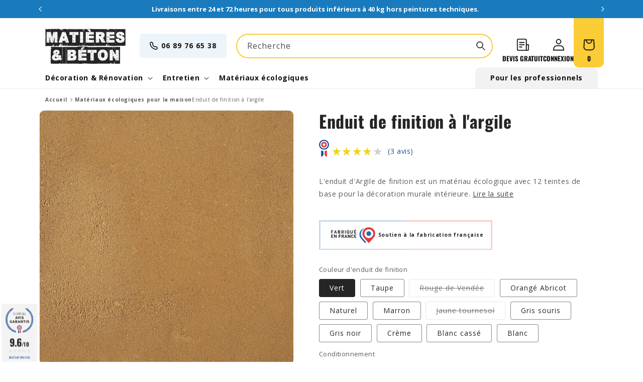

--- FILE ---
content_type: text/html; charset=utf-8
request_url: https://matieresetbeton.com/collections/materiaux-ecologiques/products/enduit-de-finition-a-largile-argilus
body_size: 57003
content:
<!doctype html>
<html class="no-js" lang="fr">
  <head>
    <meta charset="utf-8">
    <meta http-equiv="X-UA-Compatible" content="IE=edge">
    <meta name="viewport" content="width=device-width,initial-scale=1">
    <meta name="theme-color" content="">
    <link rel="canonical" href="https://matieresetbeton.com/products/enduit-de-finition-a-largile-argilus"><link rel="icon" type="image/png" href="//matieresetbeton.com/cdn/shop/files/Matieres_et_Beton-Favicon-32x32.png?crop=center&height=32&v=1689672947&width=32"><link rel="preconnect" href="https://fonts.shopifycdn.com" crossorigin><title>
      Enduit de finition à l&#39;argile
 &ndash; Matières et Béton</title>

    
      <meta name="description" content="L&#39;enduit de finition à l&#39;argile Argilus crée une ambiance douce et naturelle 100% écologique. Produit en stock, livraison rapide, paiement sécurisé.">
    

    

<meta property="og:site_name" content="Matières et Béton">
<meta property="og:url" content="https://matieresetbeton.com/products/enduit-de-finition-a-largile-argilus">
<meta property="og:title" content="Enduit de finition à l&#39;argile">
<meta property="og:type" content="product">
<meta property="og:description" content="L&#39;enduit de finition à l&#39;argile Argilus crée une ambiance douce et naturelle 100% écologique. Produit en stock, livraison rapide, paiement sécurisé."><meta property="og:image" content="http://matieresetbeton.com/cdn/shop/files/produits-argilus_enduit-finition.webp?v=1687770357">
  <meta property="og:image:secure_url" content="https://matieresetbeton.com/cdn/shop/files/produits-argilus_enduit-finition.webp?v=1687770357">
  <meta property="og:image:width" content="588">
  <meta property="og:image:height" content="608"><meta property="og:price:amount" content="81,37">
  <meta property="og:price:currency" content="EUR"><meta name="twitter:card" content="summary_large_image">
<meta name="twitter:title" content="Enduit de finition à l&#39;argile">
<meta name="twitter:description" content="L&#39;enduit de finition à l&#39;argile Argilus crée une ambiance douce et naturelle 100% écologique. Produit en stock, livraison rapide, paiement sécurisé.">


    <script src="//matieresetbeton.com/cdn/shop/t/16/assets/constants.js?v=58251544750838685771691499720" defer="defer"></script>
    <script src="//matieresetbeton.com/cdn/shop/t/16/assets/pubsub.js?v=158357773527763999511691499720" defer="defer"></script>
    <script src="//matieresetbeton.com/cdn/shop/t/16/assets/global.js?v=93093711827931017691691499719" defer="defer"></script><script src="//matieresetbeton.com/cdn/shop/t/16/assets/animations.js?v=114255849464433187621691499722" defer="defer"></script><script>window.performance && window.performance.mark && window.performance.mark('shopify.content_for_header.start');</script><meta name="google-site-verification" content="oJJBz7CcgaZ4mvCNQIZKa5lv48JwmeRNXFpe_L2s5ig">
<meta name="google-site-verification" content="JM3riMBwzOvLDTW-GrpOsNoKkYGUZjelqvQb_8yF7kU">
<meta name="google-site-verification" content="oJJBz7CcgaZ4mvCNQIZKa5lv48JwmeRNXFpe_L2s5ig">
<meta id="shopify-digital-wallet" name="shopify-digital-wallet" content="/37077319725/digital_wallets/dialog">
<meta name="shopify-checkout-api-token" content="28fedb480e99edcdc300063aca40e764">
<meta id="in-context-paypal-metadata" data-shop-id="37077319725" data-venmo-supported="false" data-environment="production" data-locale="fr_FR" data-paypal-v4="true" data-currency="EUR">
<link rel="alternate" type="application/json+oembed" href="https://matieresetbeton.com/products/enduit-de-finition-a-largile-argilus.oembed">
<script async="async" src="/checkouts/internal/preloads.js?locale=fr-FR"></script>
<script id="shopify-features" type="application/json">{"accessToken":"28fedb480e99edcdc300063aca40e764","betas":["rich-media-storefront-analytics"],"domain":"matieresetbeton.com","predictiveSearch":true,"shopId":37077319725,"locale":"fr"}</script>
<script>var Shopify = Shopify || {};
Shopify.shop = "matieresetbeton.myshopify.com";
Shopify.locale = "fr";
Shopify.currency = {"active":"EUR","rate":"1.0"};
Shopify.country = "FR";
Shopify.theme = {"name":"matieres-et-beton\/develop","id":151773446477,"schema_name":"Dawn","schema_version":"10.0.0","theme_store_id":null,"role":"main"};
Shopify.theme.handle = "null";
Shopify.theme.style = {"id":null,"handle":null};
Shopify.cdnHost = "matieresetbeton.com/cdn";
Shopify.routes = Shopify.routes || {};
Shopify.routes.root = "/";</script>
<script type="module">!function(o){(o.Shopify=o.Shopify||{}).modules=!0}(window);</script>
<script>!function(o){function n(){var o=[];function n(){o.push(Array.prototype.slice.apply(arguments))}return n.q=o,n}var t=o.Shopify=o.Shopify||{};t.loadFeatures=n(),t.autoloadFeatures=n()}(window);</script>
<script id="shop-js-analytics" type="application/json">{"pageType":"product"}</script>
<script defer="defer" async type="module" src="//matieresetbeton.com/cdn/shopifycloud/shop-js/modules/v2/client.init-shop-cart-sync_INwxTpsh.fr.esm.js"></script>
<script defer="defer" async type="module" src="//matieresetbeton.com/cdn/shopifycloud/shop-js/modules/v2/chunk.common_YNAa1F1g.esm.js"></script>
<script type="module">
  await import("//matieresetbeton.com/cdn/shopifycloud/shop-js/modules/v2/client.init-shop-cart-sync_INwxTpsh.fr.esm.js");
await import("//matieresetbeton.com/cdn/shopifycloud/shop-js/modules/v2/chunk.common_YNAa1F1g.esm.js");

  window.Shopify.SignInWithShop?.initShopCartSync?.({"fedCMEnabled":true,"windoidEnabled":true});

</script>
<script>(function() {
  var isLoaded = false;
  function asyncLoad() {
    if (isLoaded) return;
    isLoaded = true;
    var urls = ["https:\/\/seo.apps.avada.io\/avada-seo-installed.js?shop=matieresetbeton.myshopify.com","https:\/\/cdn.shopify.com\/s\/files\/1\/0370\/7731\/9725\/t\/3\/assets\/globo.formbuilder.init.js?v=1644169601\u0026shop=matieresetbeton.myshopify.com"];
    for (var i = 0; i < urls.length; i++) {
      var s = document.createElement('script');
      s.type = 'text/javascript';
      s.async = true;
      s.src = urls[i];
      var x = document.getElementsByTagName('script')[0];
      x.parentNode.insertBefore(s, x);
    }
  };
  if(window.attachEvent) {
    window.attachEvent('onload', asyncLoad);
  } else {
    window.addEventListener('load', asyncLoad, false);
  }
})();</script>
<script id="__st">var __st={"a":37077319725,"offset":3600,"reqid":"00dc3d6a-1fc0-46ab-ad8d-5d256094ea50-1768972177","pageurl":"matieresetbeton.com\/collections\/materiaux-ecologiques\/products\/enduit-de-finition-a-largile-argilus","u":"b9a741aa579a","p":"product","rtyp":"product","rid":5056484081709};</script>
<script>window.ShopifyPaypalV4VisibilityTracking = true;</script>
<script id="captcha-bootstrap">!function(){'use strict';const t='contact',e='account',n='new_comment',o=[[t,t],['blogs',n],['comments',n],[t,'customer']],c=[[e,'customer_login'],[e,'guest_login'],[e,'recover_customer_password'],[e,'create_customer']],r=t=>t.map((([t,e])=>`form[action*='/${t}']:not([data-nocaptcha='true']) input[name='form_type'][value='${e}']`)).join(','),a=t=>()=>t?[...document.querySelectorAll(t)].map((t=>t.form)):[];function s(){const t=[...o],e=r(t);return a(e)}const i='password',u='form_key',d=['recaptcha-v3-token','g-recaptcha-response','h-captcha-response',i],f=()=>{try{return window.sessionStorage}catch{return}},m='__shopify_v',_=t=>t.elements[u];function p(t,e,n=!1){try{const o=window.sessionStorage,c=JSON.parse(o.getItem(e)),{data:r}=function(t){const{data:e,action:n}=t;return t[m]||n?{data:e,action:n}:{data:t,action:n}}(c);for(const[e,n]of Object.entries(r))t.elements[e]&&(t.elements[e].value=n);n&&o.removeItem(e)}catch(o){console.error('form repopulation failed',{error:o})}}const l='form_type',E='cptcha';function T(t){t.dataset[E]=!0}const w=window,h=w.document,L='Shopify',v='ce_forms',y='captcha';let A=!1;((t,e)=>{const n=(g='f06e6c50-85a8-45c8-87d0-21a2b65856fe',I='https://cdn.shopify.com/shopifycloud/storefront-forms-hcaptcha/ce_storefront_forms_captcha_hcaptcha.v1.5.2.iife.js',D={infoText:'Protégé par hCaptcha',privacyText:'Confidentialité',termsText:'Conditions'},(t,e,n)=>{const o=w[L][v],c=o.bindForm;if(c)return c(t,g,e,D).then(n);var r;o.q.push([[t,g,e,D],n]),r=I,A||(h.body.append(Object.assign(h.createElement('script'),{id:'captcha-provider',async:!0,src:r})),A=!0)});var g,I,D;w[L]=w[L]||{},w[L][v]=w[L][v]||{},w[L][v].q=[],w[L][y]=w[L][y]||{},w[L][y].protect=function(t,e){n(t,void 0,e),T(t)},Object.freeze(w[L][y]),function(t,e,n,w,h,L){const[v,y,A,g]=function(t,e,n){const i=e?o:[],u=t?c:[],d=[...i,...u],f=r(d),m=r(i),_=r(d.filter((([t,e])=>n.includes(e))));return[a(f),a(m),a(_),s()]}(w,h,L),I=t=>{const e=t.target;return e instanceof HTMLFormElement?e:e&&e.form},D=t=>v().includes(t);t.addEventListener('submit',(t=>{const e=I(t);if(!e)return;const n=D(e)&&!e.dataset.hcaptchaBound&&!e.dataset.recaptchaBound,o=_(e),c=g().includes(e)&&(!o||!o.value);(n||c)&&t.preventDefault(),c&&!n&&(function(t){try{if(!f())return;!function(t){const e=f();if(!e)return;const n=_(t);if(!n)return;const o=n.value;o&&e.removeItem(o)}(t);const e=Array.from(Array(32),(()=>Math.random().toString(36)[2])).join('');!function(t,e){_(t)||t.append(Object.assign(document.createElement('input'),{type:'hidden',name:u})),t.elements[u].value=e}(t,e),function(t,e){const n=f();if(!n)return;const o=[...t.querySelectorAll(`input[type='${i}']`)].map((({name:t})=>t)),c=[...d,...o],r={};for(const[a,s]of new FormData(t).entries())c.includes(a)||(r[a]=s);n.setItem(e,JSON.stringify({[m]:1,action:t.action,data:r}))}(t,e)}catch(e){console.error('failed to persist form',e)}}(e),e.submit())}));const S=(t,e)=>{t&&!t.dataset[E]&&(n(t,e.some((e=>e===t))),T(t))};for(const o of['focusin','change'])t.addEventListener(o,(t=>{const e=I(t);D(e)&&S(e,y())}));const B=e.get('form_key'),M=e.get(l),P=B&&M;t.addEventListener('DOMContentLoaded',(()=>{const t=y();if(P)for(const e of t)e.elements[l].value===M&&p(e,B);[...new Set([...A(),...v().filter((t=>'true'===t.dataset.shopifyCaptcha))])].forEach((e=>S(e,t)))}))}(h,new URLSearchParams(w.location.search),n,t,e,['guest_login'])})(!0,!0)}();</script>
<script integrity="sha256-4kQ18oKyAcykRKYeNunJcIwy7WH5gtpwJnB7kiuLZ1E=" data-source-attribution="shopify.loadfeatures" defer="defer" src="//matieresetbeton.com/cdn/shopifycloud/storefront/assets/storefront/load_feature-a0a9edcb.js" crossorigin="anonymous"></script>
<script data-source-attribution="shopify.dynamic_checkout.dynamic.init">var Shopify=Shopify||{};Shopify.PaymentButton=Shopify.PaymentButton||{isStorefrontPortableWallets:!0,init:function(){window.Shopify.PaymentButton.init=function(){};var t=document.createElement("script");t.src="https://matieresetbeton.com/cdn/shopifycloud/portable-wallets/latest/portable-wallets.fr.js",t.type="module",document.head.appendChild(t)}};
</script>
<script data-source-attribution="shopify.dynamic_checkout.buyer_consent">
  function portableWalletsHideBuyerConsent(e){var t=document.getElementById("shopify-buyer-consent"),n=document.getElementById("shopify-subscription-policy-button");t&&n&&(t.classList.add("hidden"),t.setAttribute("aria-hidden","true"),n.removeEventListener("click",e))}function portableWalletsShowBuyerConsent(e){var t=document.getElementById("shopify-buyer-consent"),n=document.getElementById("shopify-subscription-policy-button");t&&n&&(t.classList.remove("hidden"),t.removeAttribute("aria-hidden"),n.addEventListener("click",e))}window.Shopify?.PaymentButton&&(window.Shopify.PaymentButton.hideBuyerConsent=portableWalletsHideBuyerConsent,window.Shopify.PaymentButton.showBuyerConsent=portableWalletsShowBuyerConsent);
</script>
<script data-source-attribution="shopify.dynamic_checkout.cart.bootstrap">document.addEventListener("DOMContentLoaded",(function(){function t(){return document.querySelector("shopify-accelerated-checkout-cart, shopify-accelerated-checkout")}if(t())Shopify.PaymentButton.init();else{new MutationObserver((function(e,n){t()&&(Shopify.PaymentButton.init(),n.disconnect())})).observe(document.body,{childList:!0,subtree:!0})}}));
</script>
<script id='scb4127' type='text/javascript' async='' src='https://matieresetbeton.com/cdn/shopifycloud/privacy-banner/storefront-banner.js'></script><link id="shopify-accelerated-checkout-styles" rel="stylesheet" media="screen" href="https://matieresetbeton.com/cdn/shopifycloud/portable-wallets/latest/accelerated-checkout-backwards-compat.css" crossorigin="anonymous">
<style id="shopify-accelerated-checkout-cart">
        #shopify-buyer-consent {
  margin-top: 1em;
  display: inline-block;
  width: 100%;
}

#shopify-buyer-consent.hidden {
  display: none;
}

#shopify-subscription-policy-button {
  background: none;
  border: none;
  padding: 0;
  text-decoration: underline;
  font-size: inherit;
  cursor: pointer;
}

#shopify-subscription-policy-button::before {
  box-shadow: none;
}

      </style>
<script id="sections-script" data-sections="header" defer="defer" src="//matieresetbeton.com/cdn/shop/t/16/compiled_assets/scripts.js?v=6014"></script>
<script>window.performance && window.performance.mark && window.performance.mark('shopify.content_for_header.end');</script>


    <style data-shopify>
      @font-face {
  font-family: "Open Sans";
  font-weight: 400;
  font-style: normal;
  font-display: swap;
  src: url("//matieresetbeton.com/cdn/fonts/open_sans/opensans_n4.c32e4d4eca5273f6d4ee95ddf54b5bbb75fc9b61.woff2") format("woff2"),
       url("//matieresetbeton.com/cdn/fonts/open_sans/opensans_n4.5f3406f8d94162b37bfa232b486ac93ee892406d.woff") format("woff");
}

      @font-face {
  font-family: "Open Sans";
  font-weight: 700;
  font-style: normal;
  font-display: swap;
  src: url("//matieresetbeton.com/cdn/fonts/open_sans/opensans_n7.a9393be1574ea8606c68f4441806b2711d0d13e4.woff2") format("woff2"),
       url("//matieresetbeton.com/cdn/fonts/open_sans/opensans_n7.7b8af34a6ebf52beb1a4c1d8c73ad6910ec2e553.woff") format("woff");
}

      @font-face {
  font-family: "Open Sans";
  font-weight: 400;
  font-style: italic;
  font-display: swap;
  src: url("//matieresetbeton.com/cdn/fonts/open_sans/opensans_i4.6f1d45f7a46916cc95c694aab32ecbf7509cbf33.woff2") format("woff2"),
       url("//matieresetbeton.com/cdn/fonts/open_sans/opensans_i4.4efaa52d5a57aa9a57c1556cc2b7465d18839daa.woff") format("woff");
}

      @font-face {
  font-family: "Open Sans";
  font-weight: 700;
  font-style: italic;
  font-display: swap;
  src: url("//matieresetbeton.com/cdn/fonts/open_sans/opensans_i7.916ced2e2ce15f7fcd95d196601a15e7b89ee9a4.woff2") format("woff2"),
       url("//matieresetbeton.com/cdn/fonts/open_sans/opensans_i7.99a9cff8c86ea65461de497ade3d515a98f8b32a.woff") format("woff");
}

      @font-face {
  font-family: Oswald;
  font-weight: 700;
  font-style: normal;
  font-display: swap;
  src: url("//matieresetbeton.com/cdn/fonts/oswald/oswald_n7.b3ba3d6f1b341d51018e3cfba146932b55221727.woff2") format("woff2"),
       url("//matieresetbeton.com/cdn/fonts/oswald/oswald_n7.6cec6bed2bb070310ad90e19ea7a56b65fd83c0b.woff") format("woff");
}


      
        :root,
        .color-background-1 {
          --color-background: 255,255,255;
        
          --gradient-background: #ffffff;
        
        --color-foreground: 37,37,37;
        --color-shadow: 37,37,37;
        --color-button: 250,204,53;
        --color-button-text: 37,37,37;
        --color-secondary-button: 255,255,255;
        --color-secondary-button-text: 37,37,37;
        --color-link: 37,37,37;
        --color-badge-foreground: 37,37,37;
        --color-badge-background: 255,255,255;
        --color-badge-border: 37,37,37;
        --payment-terms-background-color: rgb(255 255 255);
      }
      
        
        .color-background-2 {
          --color-background: 255,255,255;
        
          --gradient-background: #ffffff;
        
        --color-foreground: 37,37,37;
        --color-shadow: 37,37,37;
        --color-button: 250,204,53;
        --color-button-text: 37,37,37;
        --color-secondary-button: 255,255,255;
        --color-secondary-button-text: 37,37,37;
        --color-link: 37,37,37;
        --color-badge-foreground: 37,37,37;
        --color-badge-background: 255,255,255;
        --color-badge-border: 37,37,37;
        --payment-terms-background-color: rgb(255 255 255);
      }
      
        
        .color-inverse {
          --color-background: 36,40,51;
        
          --gradient-background: #242833;
        
        --color-foreground: 255,255,255;
        --color-shadow: 18,18,18;
        --color-button: 255,255,255;
        --color-button-text: 0,0,0;
        --color-secondary-button: 36,40,51;
        --color-secondary-button-text: 255,255,255;
        --color-link: 255,255,255;
        --color-badge-foreground: 255,255,255;
        --color-badge-background: 36,40,51;
        --color-badge-border: 255,255,255;
        --payment-terms-background-color: rgb(36 40 51);
      }
      
        
        .color-accent-1 {
          --color-background: 37,37,37;
        
          --gradient-background: #252525;
        
        --color-foreground: 255,255,255;
        --color-shadow: 18,18,18;
        --color-button: 255,255,255;
        --color-button-text: 18,18,18;
        --color-secondary-button: 37,37,37;
        --color-secondary-button-text: 255,255,255;
        --color-link: 255,255,255;
        --color-badge-foreground: 255,255,255;
        --color-badge-background: 37,37,37;
        --color-badge-border: 255,255,255;
        --payment-terms-background-color: rgb(37 37 37);
      }
      
        
        .color-accent-2 {
          --color-background: 25,123,189;
        
          --gradient-background: #197BBD;
        
        --color-foreground: 255,255,255;
        --color-shadow: 37,37,37;
        --color-button: 255,255,255;
        --color-button-text: 25,123,189;
        --color-secondary-button: 25,123,189;
        --color-secondary-button-text: 255,255,255;
        --color-link: 255,255,255;
        --color-badge-foreground: 255,255,255;
        --color-badge-background: 25,123,189;
        --color-badge-border: 255,255,255;
        --payment-terms-background-color: rgb(25 123 189);
      }
      
        
        .color-scheme-902e8bdd-8384-4e19-98df-436bada18d39 {
          --color-background: 255,253,243;
        
          --gradient-background: #fffdf3;
        
        --color-foreground: 37,37,37;
        --color-shadow: 37,37,37;
        --color-button: 25,123,189;
        --color-button-text: 255,255,255;
        --color-secondary-button: 255,253,243;
        --color-secondary-button-text: 37,37,37;
        --color-link: 37,37,37;
        --color-badge-foreground: 37,37,37;
        --color-badge-background: 255,253,243;
        --color-badge-border: 37,37,37;
        --payment-terms-background-color: rgb(255 253 243);
      }
      
        
        .color-scheme-7eaf3106-e664-4f38-a8ba-3411601298e8 {
          --color-background: 255,255,255;
        
          --gradient-background: #ffffff;
        
        --color-foreground: 18,18,18;
        --color-shadow: 250,204,53;
        --color-button: 237,244,250;
        --color-button-text: 18,18,18;
        --color-secondary-button: 255,255,255;
        --color-secondary-button-text: 250,204,53;
        --color-link: 250,204,53;
        --color-badge-foreground: 18,18,18;
        --color-badge-background: 255,255,255;
        --color-badge-border: 18,18,18;
        --payment-terms-background-color: rgb(255 255 255);
      }
      
        
        .color-scheme-3bd13469-5b3a-4843-bd0c-8b7fe172251b {
          --color-background: 249,249,249;
        
          --gradient-background: #f9f9f9;
        
        --color-foreground: 37,37,37;
        --color-shadow: 37,37,37;
        --color-button: 37,37,37;
        --color-button-text: 255,255,255;
        --color-secondary-button: 249,249,249;
        --color-secondary-button-text: 37,37,37;
        --color-link: 37,37,37;
        --color-badge-foreground: 37,37,37;
        --color-badge-background: 249,249,249;
        --color-badge-border: 37,37,37;
        --payment-terms-background-color: rgb(249 249 249);
      }
      

      body, .color-background-1, .color-background-2, .color-inverse, .color-accent-1, .color-accent-2, .color-scheme-902e8bdd-8384-4e19-98df-436bada18d39, .color-scheme-7eaf3106-e664-4f38-a8ba-3411601298e8, .color-scheme-3bd13469-5b3a-4843-bd0c-8b7fe172251b {
        color: rgba(var(--color-foreground), 0.75);
        background-color: rgb(var(--color-background));
      }

      :root {
        --font-body-family: "Open Sans", sans-serif;
        --font-body-style: normal;
        --font-body-weight: 400;
        --font-body-weight-bold: 700;

        --font-heading-family: Oswald, sans-serif;
        --font-heading-style: normal;
        --font-heading-weight: 700;

        --font-body-scale: 1.0;
        --font-heading-scale: 1.0;

        --media-padding: px;
        --media-border-opacity: 0.05;
        --media-border-width: 1px;
        --media-radius: 10px;
        --media-shadow-opacity: 0.0;
        --media-shadow-horizontal-offset: 0px;
        --media-shadow-vertical-offset: 4px;
        --media-shadow-blur-radius: 5px;
        --media-shadow-visible: 0;

        --page-width: 120rem;
        --page-width-margin: 0rem;

        --product-card-image-padding: 1.0rem;
        --product-card-corner-radius: 1.0rem;
        --product-card-text-alignment: left;
        --product-card-border-width: 0.2rem;
        --product-card-border-opacity: 0.05;
        --product-card-shadow-opacity: 0.0;
        --product-card-shadow-visible: 0;
        --product-card-shadow-horizontal-offset: 0.0rem;
        --product-card-shadow-vertical-offset: 0.4rem;
        --product-card-shadow-blur-radius: 3.0rem;

        --collection-card-image-padding: 1.0rem;
        --collection-card-corner-radius: 1.0rem;
        --collection-card-text-alignment: left;
        --collection-card-border-width: 0.2rem;
        --collection-card-border-opacity: 0.05;
        --collection-card-shadow-opacity: 0.05;
        --collection-card-shadow-visible: 1;
        --collection-card-shadow-horizontal-offset: 0.0rem;
        --collection-card-shadow-vertical-offset: 1.0rem;
        --collection-card-shadow-blur-radius: 3.0rem;

        --blog-card-image-padding: 0.0rem;
        --blog-card-corner-radius: 1.0rem;
        --blog-card-text-alignment: left;
        --blog-card-border-width: 0.0rem;
        --blog-card-border-opacity: 0.1;
        --blog-card-shadow-opacity: 0.0;
        --blog-card-shadow-visible: 0;
        --blog-card-shadow-horizontal-offset: 0.0rem;
        --blog-card-shadow-vertical-offset: 0.4rem;
        --blog-card-shadow-blur-radius: 0.5rem;

        --badge-corner-radius: 4.0rem;

        --popup-border-width: 1px;
        --popup-border-opacity: 0.1;
        --popup-corner-radius: 0px;
        --popup-shadow-opacity: 0.0;
        --popup-shadow-horizontal-offset: 0px;
        --popup-shadow-vertical-offset: 4px;
        --popup-shadow-blur-radius: 5px;

        --drawer-border-width: 1px;
        --drawer-border-opacity: 0.1;
        --drawer-shadow-opacity: 0.0;
        --drawer-shadow-horizontal-offset: 0px;
        --drawer-shadow-vertical-offset: 4px;
        --drawer-shadow-blur-radius: 5px;

        --spacing-sections-desktop: 0px;
        --spacing-sections-mobile: 0px;

        --grid-desktop-vertical-spacing: 24px;
        --grid-desktop-horizontal-spacing: 24px;
        --grid-mobile-vertical-spacing: 12px;
        --grid-mobile-horizontal-spacing: 12px;

        --text-boxes-border-opacity: 0.1;
        --text-boxes-border-width: 0px;
        --text-boxes-radius: 10px;
        --text-boxes-shadow-opacity: 0.0;
        --text-boxes-shadow-visible: 0;
        --text-boxes-shadow-horizontal-offset: 0px;
        --text-boxes-shadow-vertical-offset: 4px;
        --text-boxes-shadow-blur-radius: 5px;

        --buttons-radius: 4px;
        --buttons-radius-outset: 5px;
        --buttons-border-width: 1px;
        --buttons-border-opacity: 1.0;
        --buttons-shadow-opacity: 0.0;
        --buttons-shadow-visible: 0;
        --buttons-shadow-horizontal-offset: 0px;
        --buttons-shadow-vertical-offset: 4px;
        --buttons-shadow-blur-radius: 5px;
        --buttons-border-offset: 0.3px;

        --inputs-radius: 40px;
        --inputs-border-width: 1px;
        --inputs-border-opacity: 1.0;
        --inputs-shadow-opacity: 0.0;
        --inputs-shadow-horizontal-offset: 0px;
        --inputs-margin-offset: 0px;
        --inputs-shadow-vertical-offset: 4px;
        --inputs-shadow-blur-radius: 5px;
        --inputs-radius-outset: 41px;

        --variant-pills-radius: 4px;
        --variant-pills-border-width: 1px;
        --variant-pills-border-opacity: 0.55;
        --variant-pills-shadow-opacity: 0.0;
        --variant-pills-shadow-horizontal-offset: 0px;
        --variant-pills-shadow-vertical-offset: 4px;
        --variant-pills-shadow-blur-radius: 5px;
      }

      *,
      *::before,
      *::after {
        box-sizing: inherit;
      }

      html {
        box-sizing: border-box;
        font-size: calc(var(--font-body-scale) * 62.5%);
        height: 100%;
      }

      body {
        display: grid;
        grid-template-rows: auto auto 1fr auto;
        grid-template-columns: 100%;
        min-height: 100%;
        margin: 0;
        font-size: 1.5rem;
        letter-spacing: 0.06rem;
        line-height: calc(1 + 0.8 / var(--font-body-scale));
        font-family: var(--font-body-family);
        font-style: var(--font-body-style);
        font-weight: var(--font-body-weight);
      }

      @media screen and (min-width: 750px) {
        body {
          font-size: 1.6rem;
        }
      }
    </style>

    <link href="//matieresetbeton.com/cdn/shop/t/16/assets/base.css?v=71210666890712796061691499723" rel="stylesheet" type="text/css" media="all" />
<link rel="preload" as="font" href="//matieresetbeton.com/cdn/fonts/open_sans/opensans_n4.c32e4d4eca5273f6d4ee95ddf54b5bbb75fc9b61.woff2" type="font/woff2" crossorigin>
      <link rel="preconnect" href="https://fonts.googleapis.com">
      <link rel="preconnect" href="https://fonts.gstatic.com" crossorigin>
      
      <link
        href="https://fonts.googleapis.com/css2?family=Open+Sans:ital,wght@0,100;0,200;0,300;0,400;0,500;0,600;0,700;0,800;0,900;1,100;1,200;1,300;1,400;1,500;1,600;1,700;1,800;1,900&display=swap" rel="stylesheet"
        ><link rel="preload" as="font" href="//matieresetbeton.com/cdn/fonts/oswald/oswald_n7.b3ba3d6f1b341d51018e3cfba146932b55221727.woff2" type="font/woff2" crossorigin>
      <link rel="preconnect" href="https://fonts.googleapis.com">
      <link rel="preconnect" href="https://fonts.gstatic.com" crossorigin>
      
      <link href="https://fonts.googleapis.com/css2?family=Oswald:ital,wght@0,100;0,200;0,300;0,400;0,500;0,600;0,700;0,800;0,900;1,100;1,200;1,300;1,400;1,500;1,600;1,700;1,800;1,900&display=swap" rel="stylesheet"
      ><link
        rel="stylesheet"
        href="//matieresetbeton.com/cdn/shop/t/16/assets/component-predictive-search.css?v=118923337488134913561691499721"
        media="print"
        onload="this.media='all'"
      ><script>
      document.documentElement.className = document.documentElement.className.replace('no-js', 'js');
      if (Shopify.designMode) {
        document.documentElement.classList.add('shopify-design-mode');
      }
    </script><script src="https://www.societe-des-avis-garantis.fr/wp-content/plugins/ag-core/widgets/JsWidget.js"
type="text/javascript"></script>
<script>

var agSiteId="7815"; 

fr
</script> 
<!-- Added by AVADA SEO Suite -->
	
<meta property="og:site_name" content="Matières et Béton">
<meta property="og:url" content="https://matieresetbeton.com/products/enduit-de-finition-a-largile-argilus">
<meta property="og:title" content="Matières et Béton">
<meta property="og:type" content="product">
<meta property="og:description" content="L&#39;enduit de finition à l&#39;argile Argilus crée une ambiance douce et naturelle 100% écologique. Produit en stock, livraison rapide, paiement sécurisé."><meta property="product:availability" content="instock">
  <meta property="product:price:amount" content="103,00">
  <meta property="product:price:currency" content="EUR"><meta property="og:image" content="http://matieresetbeton.com/cdn/shop/files/produits-argilus_enduit-finition.webp?v=1687770357">
<meta property="og:image:secure_url" content="https://matieresetbeton.com/cdn/shop/files/produits-argilus_enduit-finition.webp?v=1687770357">
<meta property="og:image:width" content="">
<meta property="og:image:height" content="">
<meta property="og:image:alt" content="">
    
<meta name="twitter:site" content="@Matières et Béton"><meta name="twitter:card" content="summary_large_image">
<meta name="twitter:title" content="Matières et Béton">
<meta name="twitter:description" content="L&#39;enduit de finition à l&#39;argile Argilus crée une ambiance douce et naturelle 100% écologique. Produit en stock, livraison rapide,...">
<meta name="twitter:image" content="http://matieresetbeton.com/cdn/shop/files/produits-argilus_enduit-finition.webp?v=1687770357">
    

	<!-- /Added by AVADA SEO Suite -->
	<!-- BEGIN app block: shopify://apps/powerful-form-builder/blocks/app-embed/e4bcb1eb-35b2-42e6-bc37-bfe0e1542c9d --><script type="text/javascript" hs-ignore data-cookieconsent="ignore">
  var Globo = Globo || {};
  var globoFormbuilderRecaptchaInit = function(){};
  var globoFormbuilderHcaptchaInit = function(){};
  window.Globo.FormBuilder = window.Globo.FormBuilder || {};
  window.Globo.FormBuilder.shop = {"configuration":{"money_format":"{{amount_with_comma_separator}} € TTC"},"pricing":{"features":{"bulkOrderForm":false,"cartForm":false,"fileUpload":2,"removeCopyright":false,"restrictedEmailDomains":false,"metrics":true}},"settings":{"copyright":"Powered by G: <a href=\"https://apps.shopify.com/form-builder-contact-form\" target=\"_blank\">Form Builder</a>","hideWaterMark":false,"reCaptcha":{"recaptchaType":"v2","siteKey":false,"languageCode":"fr"},"hCaptcha":{"siteKey":false},"scrollTop":false,"customCssCode":"","customCssEnabled":false,"additionalColumns":[]},"encryption_form_id":0,"url":"https://form.globo.io/","CDN_URL":"https://dxo9oalx9qc1s.cloudfront.net","app_id":"1783207"};

  if(window.Globo.FormBuilder.shop.settings.customCssEnabled && window.Globo.FormBuilder.shop.settings.customCssCode){
    const customStyle = document.createElement('style');
    customStyle.type = 'text/css';
    customStyle.innerHTML = window.Globo.FormBuilder.shop.settings.customCssCode;
    document.head.appendChild(customStyle);
  }

  window.Globo.FormBuilder.forms = [];
    
      
      
      
      window.Globo.FormBuilder.forms[4879] = {"4879":{"header":{"active":false,"title":"Contact us","description":"\u003cp\u003eLeave your message and we'll get back to you shortly.\u003c\/p\u003e"},"elements":[{"id":"heading-2","type":"heading","heading":"Votre projet","caption":"","columnWidth":100},{"id":"select-5","type":"select","label":"Je veux un devis pour","placeholder":"Sélectionnez...","options":"Peinture piscine\nBéton ciré\nAutre","defaultOption":"","description":"","required":true,"columnWidth":100},{"id":"text-3","type":"text","label":"Surface à couvrir avec la peinture","placeholder":"Indiquez la surface à couvrir en m2","description":"","limitCharacters":false,"characters":100,"required":true,"columnWidth":100,"conditionalField":true,"onlyShowIf":"select-5","select-5":"Peinture piscine"},{"id":"select","type":"select","label":"Nature du support","placeholder":"Sélectionnez","options":"Béton\nSilico-marbreux\nPolyester\nAncienne peinture","defaultOption":"","description":"","required":true,"columnWidth":100,"conditionalField":true,"onlyShowIf":"select-5","select-5":"Peinture piscine"},{"id":"text-6","type":"text","label":"Précisez quelle peinture","placeholder":"Précisez quelle peinture","description":"","limitCharacters":false,"characters":100,"required":false,"columnWidth":100,"conditionalField":true,"onlyShowIf":"select","select-5":"Ancienne peinture","select":"Ancienne peinture"},{"id":"select-2","type":"select","label":"Couleur de la peinture","placeholder":"Sélectionnez...","options":"9011 Noir graphite\nBlanc\nBlanc perle\nBleu cobalt\nBleu noir\nBleu piscine ral 5012\nGris anthracite ral 7016\nGris basalte\nGris clair\nGris souris\nJaune sable\nRal au choix\nVert olive","defaultOption":"","description":"","required":true,"columnWidth":100,"conditionalField":true,"onlyShowIf":"select-5","select-5":"Peinture piscine","select":"Peinture piscine"},{"id":"text-4","type":"text","label":"Surface à couvrir","placeholder":"Indiquez la surface à couvrir en m2","description":"","limitCharacters":false,"characters":100,"required":true,"columnWidth":100,"conditionalField":true,"onlyShowIf":"select-5","select-5":"Béton ciré","select":"Béton ciré","select-2":"Béton ciré"},{"id":"select-6","type":"select","label":"Intérieur ou extérieur","placeholder":"Sélectionnez","options":"Intérieur\nExtérieur","defaultOption":"","description":"","required":true,"columnWidth":100,"conditionalField":true,"onlyShowIf":"select-5","select-5":"Béton ciré","select":"Béton ciré","select-2":"Béton ciré"},{"id":"select-4","type":"select","label":"Utilisation","placeholder":"Sélectionnez...","options":"Sol\nEscalier\nPlan de travail\nDouche","defaultOption":"","description":"","required":true,"columnWidth":100,"conditionalField":true,"onlyShowIf":"select-5","select-5":"Béton ciré","select":"Béton ciré","select-2":"Béton ciré","select-6":"Béton ciré"},{"id":"textarea-2","type":"textarea","label":"Décrivez ici votre demande de devis","placeholder":"Veuillez décrire le plus précisément possible votre demande de devis.","description":"","limitCharacters":false,"characters":100,"required":true,"columnWidth":100,"conditionalField":true,"onlyShowIf":"select-5","select-5":"Autre","select":"Autre","select-2":"Autre","select-6":"Autre","select-4":"Autre"},{"id":"heading","type":"heading","heading":"Vos coordonnées","caption":"","columnWidth":100,"conditionalField":false,"onlyShowIf":false,"select-5":false,"select":false,"select-2":false,"select-6":false,"select-4":false},{"id":"text","type":"text","label":"Nom","placeholder":"Nom","description":"","limitCharacters":false,"characters":100,"required":true,"columnWidth":50,"conditionalField":false,"onlyShowIf":false,"select-5":false,"select":false,"select-2":false,"select-6":false,"select-4":false},{"id":"text-2","type":"text","label":"Prénom","placeholder":"Prénom","description":"","limitCharacters":false,"characters":100,"required":true,"columnWidth":50,"conditionalField":false,"onlyShowIf":false,"select-5":false,"select":false,"select-2":false,"select-6":false,"select-4":false},{"id":"email","type":"email","label":"E-mail","placeholder":"E-mail","description":"","limitCharacters":false,"characters":100,"required":true,"columnWidth":50,"conditionalField":false,"onlyShowIf":false,"select-5":false,"select":false,"select-2":false,"select-6":false,"select-4":false},{"id":"phone","type":"phone","label":"Téléphone","placeholder":"Téléphone","description":"","limitCharacters":false,"characters":100,"required":true,"columnWidth":50,"conditionalField":false,"onlyShowIf":false,"select-5":false,"select":false,"select-2":false,"select-6":false,"select-4":false},{"id":"text-5","type":"text","label":"Ville","placeholder":"Code postal + ville","description":"","limitCharacters":false,"characters":100,"required":true,"columnWidth":100,"conditionalField":false,"onlyShowIf":false,"select-5":false,"select":false,"select-2":false,"select-6":false,"select-4":false},{"id":"textarea","type":"textarea","label":"Commentaire","placeholder":"Utilisez ce champ pour nous laisser un message optionnel si vous le souhaitez.","description":"","limitCharacters":false,"characters":100,"required":false,"columnWidth":100,"conditionalField":false,"onlyShowIf":false,"select-5":false,"select":false,"select-2":false,"select-6":false,"select-4":false}],"add-elements":null,"footer":{"description":"","previousText":"Previous","nextText":"Next","submitText":"Envoyer ma demande","submitFullWidth":false,"submitAlignment":"left"},"contactUs":{"hideWaterMark":false,"btnContact":"Contact us"},"mail":{"admin":null,"customer":{"enable":false,"emailType":"accountEmail","selectEmail":"onlyEmail","emailId":"email","emailConditional":false,"subject":"Thanks for submitting!","content":"\u003ctable class=\"header row\" style=\"width: 100%; border-spacing: 0; border-collapse: collapse; margin: 40px 0 20px;\"\u003e\u003ctbody\u003e\u003ctr\u003e\u003ctd class=\"header__cell\" style=\"font-family: -apple-system, BlinkMacSystemFont, Roboto, Oxygen, Ubuntu, Cantarell, Fira Sans, Droid Sans, Helvetica Neue, sans-serif;\"\u003e\u003ccenter\u003e\u003ctable class=\"container\" style=\"width: 559px; text-align: left; border-spacing: 0px; border-collapse: collapse; margin: 0px auto;\"\u003e\u003ctbody\u003e\u003ctr\u003e\u003ctd style=\"font-family: -apple-system, BlinkMacSystemFont, Roboto, Oxygen, Ubuntu, Cantarell, 'Fira Sans', 'Droid Sans', 'Helvetica Neue', sans-serif; width: 544.219px;\"\u003e\u003ctable class=\"row\" style=\"width: 100%; border-spacing: 0; border-collapse: collapse;\"\u003e\u003ctbody\u003e\u003ctr\u003e\u003ctd class=\"shop-name__cell\" style=\"font-family: -apple-system, BlinkMacSystemFont, Roboto, Oxygen, Ubuntu, Cantarell, Fira Sans, Droid Sans, Helvetica Neue, sans-serif;\"\u003e\u003ch1 class=\"shop-name__text\" style=\"font-weight: normal; font-size: 30px; color: #333; margin: 0;\"\u003e\u003ca class=\"shop_name\" href=\"\" target=\"_blank\" rel=\"noopener\"\u003eShop\u003c\/a\u003e\u003c\/h1\u003e\u003c\/td\u003e\u003ctd class=\"order-number__cell\" style=\"font-family: -apple-system, BlinkMacSystemFont, Roboto, Oxygen, Ubuntu, Cantarell, Fira Sans, Droid Sans, Helvetica Neue, sans-serif; font-size: 14px; color: #999;\" align=\"right\"\u003e\u0026nbsp;\u003c\/td\u003e\u003c\/tr\u003e\u003c\/tbody\u003e\u003c\/table\u003e\u003c\/td\u003e\u003c\/tr\u003e\u003c\/tbody\u003e\u003c\/table\u003e\u003c\/center\u003e\u003c\/td\u003e\u003c\/tr\u003e\u003c\/tbody\u003e\u003c\/table\u003e\u003ctable class=\"row content\" style=\"width: 100%; border-spacing: 0; border-collapse: collapse;\"\u003e\u003ctbody\u003e\u003ctr\u003e\u003ctd class=\"content__cell\" style=\"font-family: -apple-system, BlinkMacSystemFont, Roboto, Oxygen, Ubuntu, Cantarell, Fira Sans, Droid Sans, Helvetica Neue, sans-serif; padding-bottom: 40px;\"\u003e\u003ccenter\u003e\u003ctable class=\"container\" style=\"width: 560px; text-align: left; border-spacing: 0; border-collapse: collapse; margin: 0 auto;\"\u003e\u003ctbody\u003e\u003ctr\u003e\u003ctd style=\"font-family: -apple-system, BlinkMacSystemFont, Roboto, Oxygen, Ubuntu, Cantarell, Fira Sans, Droid Sans, Helvetica Neue, sans-serif;\"\u003e\u003ch2 class=\"quote-heading\" style=\"font-weight: normal; font-size: 24px; margin: 0 0 10px;\"\u003eThank you for your submission\u003c\/h2\u003e\u003cp class=\"quote-heading-message\"\u003eHi, we are getting your submission. We will get back to you shortly.\u003c\/p\u003e\u003c\/td\u003e\u003c\/tr\u003e\u003c\/tbody\u003e\u003c\/table\u003e\u003ctable class=\"row section\" style=\"width: 100%; border-spacing: 0; border-collapse: collapse; border-top-width: 1px; border-top-color: #e5e5e5; border-top-style: solid;\"\u003e\u003ctbody\u003e\u003ctr\u003e\u003ctd class=\"section__cell\" style=\"font-family: -apple-system, BlinkMacSystemFont, Roboto, Oxygen, Ubuntu, Cantarell, Fira Sans, Droid Sans, Helvetica Neue, sans-serif; padding: 40px 0;\"\u003e\u003ccenter\u003e\u003ctable class=\"container\" style=\"width: 560px; text-align: left; border-spacing: 0; border-collapse: collapse; margin: 0 auto;\"\u003e\u003ctbody\u003e\u003ctr\u003e\u003ctd style=\"font-family: -apple-system, BlinkMacSystemFont, Roboto, Oxygen, Ubuntu, Cantarell, Fira Sans, Droid Sans, Helvetica Neue, sans-serif;\"\u003e\u003ch3 class=\"more-information\"\u003eMore information\u003c\/h3\u003e\u003c\/td\u003e\u003c\/tr\u003e\u003c\/tbody\u003e\u003c\/table\u003e\u003ctable class=\"container\" style=\"width: 560px; text-align: left; border-spacing: 0; border-collapse: collapse; margin: 0 auto;\"\u003e\u003ctbody class=\"automatic-data\"\u003e\u003ctr\u003e\u003ctd class=\"customer-info__item\" style=\"font-family: -apple-system, BlinkMacSystemFont, Roboto, Oxygen, Ubuntu, Cantarell, Fira Sans, Droid Sans, Helvetica Neue, sans-serif; padding-bottom: 0px; width: 50%;\"\u003e\u003cp class=\"information-label\"\u003e\u003cstrong\u003eEmail\u003c\/strong\u003e\u003c\/p\u003e\u003c\/td\u003e\u003ctd class=\"customer-info__item\" style=\"font-family: -apple-system, BlinkMacSystemFont, Roboto, Oxygen, Ubuntu, Cantarell, Fira Sans, Droid Sans, Helvetica Neue, sans-serif; padding-bottom: 0px; width: 50%;\" valign=\"top\"\u003e\u003cp class=\"information-value\"\u003e{{email}}\u003c\/p\u003e\u003c\/td\u003e\u003c\/tr\u003e\u003c\/tbody\u003e\u003c\/table\u003e\u003c\/center\u003e\u003c\/td\u003e\u003c\/tr\u003e\u003c\/tbody\u003e\u003c\/table\u003e\u003ctable class=\"row footer\" style=\"width: 100%; border-spacing: 0; border-collapse: collapse; border-top-width: 1px; border-top-color: #e5e5e5; border-top-style: solid;\"\u003e\u003ctbody\u003e\u003ctr\u003e\u003ctd class=\"footer__cell\" style=\"font-family: -apple-system, BlinkMacSystemFont, Roboto, Oxygen, Ubuntu, Cantarell, Fira Sans, Droid Sans, Helvetica Neue, sans-serif; padding: 35px 0;\"\u003e\u003ccenter\u003e\u003ctable class=\"container\" style=\"width: 560px; text-align: left; border-spacing: 0; border-collapse: collapse; margin: 0 auto;\"\u003e\u003ctbody\u003e\u003ctr\u003e\u003ctd style=\"font-family: -apple-system, BlinkMacSystemFont, Roboto, Oxygen, Ubuntu, Cantarell, Fira Sans, Droid Sans, Helvetica Neue, sans-serif;\"\u003e\u003cp class=\"contact\" style=\"text-align: center;\"\u003eIf you have any questions, reply to this email or contact us at \u003ca href=\"mailto:fred@lamourduweb.com\"\u003efred@lamourduweb.com\u003c\/a\u003e\u003c\/p\u003e\u003c\/td\u003e\u003c\/tr\u003e\u003ctr\u003e\u003ctd style=\"font-family: -apple-system, BlinkMacSystemFont, Roboto, Oxygen, Ubuntu, Cantarell, Fira Sans, Droid Sans, Helvetica Neue, sans-serif;\"\u003e\u003cp class=\"disclaimer__subtext\" style=\"color: #999; line-height: 150%; font-size: 14px; margin: 0; text-align: center;\"\u003eClick \u003ca href=\"[UNSUBSCRIBEURL]\"\u003ehere\u003c\/a\u003e to unsubscribe\u003c\/p\u003e\u003c\/td\u003e\u003c\/tr\u003e\u003c\/tbody\u003e\u003c\/table\u003e\u003c\/center\u003e\u003c\/td\u003e\u003c\/tr\u003e\u003c\/tbody\u003e\u003c\/table\u003e\u003c\/center\u003e\u003c\/td\u003e\u003c\/tr\u003e\u003c\/tbody\u003e\u003c\/table\u003e","islimitWidth":false,"maxWidth":"600"}},"appearance":{"layout":"default","width":"800","style":"flat","mainColor":"rgba(255,206,5,1)","headingColor":"#000","labelColor":"#000","descriptionColor":"#6c757d","optionColor":"#000","background":"none","backgroundColor":"#FFF","backgroundImage":"","backgroundImageAlignment":"middle","floatingIcon":"\u003csvg aria-hidden=\"true\" focusable=\"false\" data-prefix=\"far\" data-icon=\"envelope\" class=\"svg-inline--fa fa-envelope fa-w-16\" role=\"img\" xmlns=\"http:\/\/www.w3.org\/2000\/svg\" viewBox=\"0 0 512 512\"\u003e\u003cpath fill=\"currentColor\" d=\"M464 64H48C21.49 64 0 85.49 0 112v288c0 26.51 21.49 48 48 48h416c26.51 0 48-21.49 48-48V112c0-26.51-21.49-48-48-48zm0 48v40.805c-22.422 18.259-58.168 46.651-134.587 106.49-16.841 13.247-50.201 45.072-73.413 44.701-23.208.375-56.579-31.459-73.413-44.701C106.18 199.465 70.425 171.067 48 152.805V112h416zM48 400V214.398c22.914 18.251 55.409 43.862 104.938 82.646 21.857 17.205 60.134 55.186 103.062 54.955 42.717.231 80.509-37.199 103.053-54.947 49.528-38.783 82.032-64.401 104.947-82.653V400H48z\"\u003e\u003c\/path\u003e\u003c\/svg\u003e","floatingText":"","displayOnAllPage":false,"position":"bottom right","formType":"normalForm"},"reCaptcha":{"enable":false},"errorMessage":{"required":"Veuillez remplir le champ","invalid":"Incorrect","invalidName":"Nom incorrect","invalidEmail":"E-mail incorrect","invalidURL":"URL incorrecte","invalidPhone":"Téléphone incorrecte","invalidNumber":"Nombre incorrect","invalidPassword":"Mot de passe incorrect","confirmPasswordNotMatch":"Le mot de passe et la confirmation ne sont pas correcte","customerAlreadyExists":"Customer already exists","fileSizeLimit":"Taille de fichier maximale dépassée","fileNotAllowed":"Extension de fichier non autorisée","requiredCaptcha":"Veuillez renseigner le reCaptcha","requiredProducts":"Please select product","limitQuantity":"The number of products left in stock has been exceeded","otherError":"Something went wrong, please try again"},"afterSubmit":{"action":"hideForm","message":"\u003ch4\u003eMerci de nous avoir contacté !\u0026nbsp;\u003c\/h4\u003e\u003cp\u003e\u003cbr\u003e\u003c\/p\u003e\u003cp\u003eNous vous répondrons dans les plus brefs délais.\u003c\/p\u003e","redirectUrl":"","enableGa":false,"gaEventCategory":"Form Builder by Globo","gaEventAction":"Submit","gaEventLabel":"Contact us form","enableFpx":false,"fpxTrackerName":""},"integration":{"shopify":{"createAccount":false,"ifExist":"returnError","sendEmailInvite":false,"acceptsMarketing":false,"integrationElements":[]},"mailChimp":{"loading":"","enable":false,"list":false,"integrationElements":[]},"klaviyo":{"loading":"","enable":false,"list":false,"integrationElements":[]},"zapier":{"enable":false,"webhookUrl":""}},"publish":{"publishType":"embedCode","embedCode":"\u003cdiv class=\"globo-formbuilder\" data-id=\"\"\u003e\u003c\/div\u003e","shortCode":"\u003cdiv class=\"globo-formbuilder\" data-id=\"\"\u003e\u003c\/div\u003e","lightbox":"\u003cdiv class=\"globo-formbuilder\" data-id=\"\"\u003e\u003c\/div\u003e","enableAddShortCode":false,"selectPage":"index","selectPositionOnPage":"top","selectTime":"forever","setCookie":"1"},"isStepByStepForm":false,"html":"\n\u003cdiv class=\"globo-form default-form globo-form-id-4879\"\u003e\n\u003cstyle\u003e\n.globo-form-id-4879 .globo-form-app{\n    max-width: 800px;\n    width: -webkit-fill-available;\n    \n    \n}\n\n.globo-form-id-4879 .globo-form-app .globo-heading{\n    color: #000\n}\n.globo-form-id-4879 .globo-form-app .globo-description,\n.globo-form-id-4879 .globo-form-app .header .globo-description{\n    color: #6c757d\n}\n.globo-form-id-4879 .globo-form-app .globo-label,\n.globo-form-id-4879 .globo-form-app .globo-form-control label.globo-label,\n.globo-form-id-4879 .globo-form-app .globo-form-control label.globo-label span.label-content{\n    color: #000\n}\n.globo-form-id-4879 .globo-form-app .globo-form-control .help-text.globo-description{\n    color: #6c757d\n}\n.globo-form-id-4879 .globo-form-app .globo-form-control .checkbox-wrapper .globo-option,\n.globo-form-id-4879 .globo-form-app .globo-form-control .radio-wrapper .globo-option\n{\n    color: #000\n}\n.globo-form-id-4879 .globo-form-app .footer{\n    text-align:left;\n}\n.globo-form-id-4879 .globo-form-app .footer button{\n    border:1px solid rgba(255,206,5,1);\n    \n}\n.globo-form-id-4879 .globo-form-app .footer button.submit,\n.globo-form-id-4879 .globo-form-app .footer button.checkout,\n.globo-form-id-4879 .globo-form-app .footer button.action.loading .spinner{\n    background-color: rgba(255,206,5,1);\n    color : #000000;\n}\n.globo-form-id-4879 .globo-form-app .globo-form-control .star-rating\u003efieldset:not(:checked)\u003elabel:before {\n    content: url('data:image\/svg+xml; utf8, \u003csvg aria-hidden=\"true\" focusable=\"false\" data-prefix=\"far\" data-icon=\"star\" class=\"svg-inline--fa fa-star fa-w-18\" role=\"img\" xmlns=\"http:\/\/www.w3.org\/2000\/svg\" viewBox=\"0 0 576 512\"\u003e\u003cpath fill=\"rgba(255,206,5,1)\" d=\"M528.1 171.5L382 150.2 316.7 17.8c-11.7-23.6-45.6-23.9-57.4 0L194 150.2 47.9 171.5c-26.2 3.8-36.7 36.1-17.7 54.6l105.7 103-25 145.5c-4.5 26.3 23.2 46 46.4 33.7L288 439.6l130.7 68.7c23.2 12.2 50.9-7.4 46.4-33.7l-25-145.5 105.7-103c19-18.5 8.5-50.8-17.7-54.6zM388.6 312.3l23.7 138.4L288 385.4l-124.3 65.3 23.7-138.4-100.6-98 139-20.2 62.2-126 62.2 126 139 20.2-100.6 98z\"\u003e\u003c\/path\u003e\u003c\/svg\u003e');\n}\n.globo-form-id-4879 .globo-form-app .globo-form-control .star-rating\u003efieldset\u003einput:checked ~ label:before {\n    content: url('data:image\/svg+xml; utf8, \u003csvg aria-hidden=\"true\" focusable=\"false\" data-prefix=\"fas\" data-icon=\"star\" class=\"svg-inline--fa fa-star fa-w-18\" role=\"img\" xmlns=\"http:\/\/www.w3.org\/2000\/svg\" viewBox=\"0 0 576 512\"\u003e\u003cpath fill=\"rgba(255,206,5,1)\" d=\"M259.3 17.8L194 150.2 47.9 171.5c-26.2 3.8-36.7 36.1-17.7 54.6l105.7 103-25 145.5c-4.5 26.3 23.2 46 46.4 33.7L288 439.6l130.7 68.7c23.2 12.2 50.9-7.4 46.4-33.7l-25-145.5 105.7-103c19-18.5 8.5-50.8-17.7-54.6L382 150.2 316.7 17.8c-11.7-23.6-45.6-23.9-57.4 0z\"\u003e\u003c\/path\u003e\u003c\/svg\u003e');\n}\n.globo-form-id-4879 .globo-form-app .globo-form-control .star-rating\u003efieldset:not(:checked)\u003elabel:hover:before,\n.globo-form-id-4879 .globo-form-app .globo-form-control .star-rating\u003efieldset:not(:checked)\u003elabel:hover ~ label:before{\n    content : url('data:image\/svg+xml; utf8, \u003csvg aria-hidden=\"true\" focusable=\"false\" data-prefix=\"fas\" data-icon=\"star\" class=\"svg-inline--fa fa-star fa-w-18\" role=\"img\" xmlns=\"http:\/\/www.w3.org\/2000\/svg\" viewBox=\"0 0 576 512\"\u003e\u003cpath fill=\"rgba(255,206,5,1)\" d=\"M259.3 17.8L194 150.2 47.9 171.5c-26.2 3.8-36.7 36.1-17.7 54.6l105.7 103-25 145.5c-4.5 26.3 23.2 46 46.4 33.7L288 439.6l130.7 68.7c23.2 12.2 50.9-7.4 46.4-33.7l-25-145.5 105.7-103c19-18.5 8.5-50.8-17.7-54.6L382 150.2 316.7 17.8c-11.7-23.6-45.6-23.9-57.4 0z\"\u003e\u003c\/path\u003e\u003c\/svg\u003e')\n}\n.globo-form-id-4879 .globo-form-app .globo-form-control .radio-wrapper .radio-input:checked ~ .radio-label:after {\n    background: rgba(255,206,5,1);\n    background: radial-gradient(rgba(255,206,5,1) 40%, #fff 45%);\n}\n.globo-form-id-4879 .globo-form-app .globo-form-control .checkbox-wrapper .checkbox-input:checked ~ .checkbox-label:before {\n    border-color: rgba(255,206,5,1);\n    box-shadow: 0 4px 6px rgba(50,50,93,0.11), 0 1px 3px rgba(0,0,0,0.08);\n    background-color: rgba(255,206,5,1);\n}\n.globo-form-id-4879 .globo-form-app .step.-completed .step__number,\n.globo-form-id-4879 .globo-form-app .line.-progress,\n.globo-form-id-4879 .globo-form-app .line.-start{\n    background-color: rgba(255,206,5,1);\n}\n.globo-form-id-4879 .globo-form-app .checkmark__check,\n.globo-form-id-4879 .globo-form-app .checkmark__circle{\n    stroke: rgba(255,206,5,1);\n}\n.globo-form-id-4879 .floating-button{\n    background-color: rgba(255,206,5,1);\n}\n.globo-form-id-4879 .globo-form-app .globo-form-control .checkbox-wrapper .checkbox-input ~ .checkbox-label:before,\n.globo-form-app .globo-form-control .radio-wrapper .radio-input ~ .radio-label:after{\n    border-color : rgba(255,206,5,1);\n}\n.globo-form-id-4879 .flatpickr-day.selected, \n.globo-form-id-4879 .flatpickr-day.startRange, \n.globo-form-id-4879 .flatpickr-day.endRange, \n.globo-form-id-4879 .flatpickr-day.selected.inRange, \n.globo-form-id-4879 .flatpickr-day.startRange.inRange, \n.globo-form-id-4879 .flatpickr-day.endRange.inRange, \n.globo-form-id-4879 .flatpickr-day.selected:focus, \n.globo-form-id-4879 .flatpickr-day.startRange:focus, \n.globo-form-id-4879 .flatpickr-day.endRange:focus, \n.globo-form-id-4879 .flatpickr-day.selected:hover, \n.globo-form-id-4879 .flatpickr-day.startRange:hover, \n.globo-form-id-4879 .flatpickr-day.endRange:hover, \n.globo-form-id-4879 .flatpickr-day.selected.prevMonthDay, \n.globo-form-id-4879 .flatpickr-day.startRange.prevMonthDay, \n.globo-form-id-4879 .flatpickr-day.endRange.prevMonthDay, \n.globo-form-id-4879 .flatpickr-day.selected.nextMonthDay, \n.globo-form-id-4879 .flatpickr-day.startRange.nextMonthDay, \n.globo-form-id-4879 .flatpickr-day.endRange.nextMonthDay {\n    background: rgba(255,206,5,1);\n    border-color: rgba(255,206,5,1);\n}\n\u003c\/style\u003e\n\u003cdiv class=\"globo-form-app default-layout\"\u003e\n    \u003cdiv class=\"header dismiss  hidden \" onclick=\" Globo.FormBuilder.closeModalForm(this)\"\u003e\n        \u003csvg viewBox=\"0 0 20 20\" class=\"\" focusable=\"false\" aria-hidden=\"true\"\u003e\u003cpath d=\"M11.414 10l4.293-4.293a.999.999 0 1 0-1.414-1.414L10 8.586 5.707 4.293a.999.999 0 1 0-1.414 1.414L8.586 10l-4.293 4.293a.999.999 0 1 0 1.414 1.414L10 11.414l4.293 4.293a.997.997 0 0 0 1.414 0 .999.999 0 0 0 0-1.414L11.414 10z\" fill-rule=\"evenodd\"\u003e\u003c\/path\u003e\u003c\/svg\u003e\n    \u003c\/div\u003e\n    \u003cform class=\"g-container\" novalidate action=\"\/api\/front\/form\/4879\/send\" method=\"POST\" enctype=\"multipart\/form-data\" data-id=4879\u003e\n        \n        \n            \u003cdiv class=\"content flex-wrap block-container\" data-id=4879\u003e\n                \n                    \n                        \n\n\n\n\n\n\n\n\u003cdiv class=\"globo-form-control layout-1-column\" \u003e\n    \u003ch3 class=\"heading-title globo-heading\"\u003eVotre projet\u003c\/h3\u003e\n    \u003cp class=\"heading-caption\"\u003e\u003c\/p\u003e\n\u003c\/div\u003e\n\n\n                    \n                \n                    \n                        \n\n\n\n\n\n\n\n\u003cdiv class=\"globo-form-control layout-1-column\"  data-default-value=\"\"\u003e\n    \u003clabel for=\"4879-select-5\" class=\"flat-label globo-label\"\u003e\u003cspan class=\"label-content\"\u003eJe veux un devis pour\u003c\/span\u003e\u003cspan class=\"text-danger text-smaller\"\u003e *\u003c\/span\u003e\u003c\/label\u003e\n    \n    \n    \u003cselect name=\"select-5\"  id=\"4879-select-5\" class=\"flat-input\" presence\u003e\n        \u003coption selected=\"selected\" value=\"\" disabled=\"disabled\"\u003eSélectionnez...\u003c\/option\u003e\n        \n        \u003coption value=\"Peinture piscine\" \u003ePeinture piscine\u003c\/option\u003e\n        \n        \u003coption value=\"Béton ciré\" \u003eBéton ciré\u003c\/option\u003e\n        \n        \u003coption value=\"Autre\" \u003eAutre\u003c\/option\u003e\n        \n    \u003c\/select\u003e\n    \n    \u003csmall class=\"messages\"\u003e\u003c\/small\u003e\n\u003c\/div\u003e\n\n\n                    \n                \n                    \n                        \n\n\n\n\n\n\n\n\n\n\n\n\n\n\u003cdiv class=\"globo-form-control layout-1-column conditional-field\"  data-connected-id='select-5' data-connected-value='Peinture piscine'\u003e\n    \u003clabel for=\"4879-text-3\" class=\"flat-label globo-label\"\u003e\u003cspan class=\"label-content\"\u003eSurface à couvrir avec la peinture\u003c\/span\u003e\u003cspan class=\"text-danger text-smaller\"\u003e *\u003c\/span\u003e\u003c\/label\u003e\n    \u003cinput type=\"text\" disabled='disabled' data-type=\"text\" class=\"flat-input\" id=\"4879-text-3\" name=\"text-3\" placeholder=\"Indiquez la surface à couvrir en m2\" presence  \u003e\n    \n    \u003csmall class=\"messages\"\u003e\u003c\/small\u003e\n\u003c\/div\u003e\n\n\n                    \n                \n                    \n                        \n\n\n\n\n\n\n\n\n\n\n\n\n\n\u003cdiv class=\"globo-form-control layout-1-column conditional-field\"  data-connected-id='select-5' data-connected-value='Peinture piscine' data-default-value=\"\"\u003e\n    \u003clabel for=\"4879-select\" class=\"flat-label globo-label\"\u003e\u003cspan class=\"label-content\"\u003eNature du support\u003c\/span\u003e\u003cspan class=\"text-danger text-smaller\"\u003e *\u003c\/span\u003e\u003c\/label\u003e\n    \n    \n    \u003cselect name=\"select\" disabled='disabled' id=\"4879-select\" class=\"flat-input\" presence\u003e\n        \u003coption selected=\"selected\" value=\"\" disabled=\"disabled\"\u003eSélectionnez\u003c\/option\u003e\n        \n        \u003coption value=\"Béton\" \u003eBéton\u003c\/option\u003e\n        \n        \u003coption value=\"Silico-marbreux\" \u003eSilico-marbreux\u003c\/option\u003e\n        \n        \u003coption value=\"Polyester\" \u003ePolyester\u003c\/option\u003e\n        \n        \u003coption value=\"Ancienne peinture\" \u003eAncienne peinture\u003c\/option\u003e\n        \n    \u003c\/select\u003e\n    \n    \u003csmall class=\"messages\"\u003e\u003c\/small\u003e\n\u003c\/div\u003e\n\n\n                    \n                \n                    \n                        \n\n\n\n\n\n\n\n\n\n\n\n\n\n\u003cdiv class=\"globo-form-control layout-1-column conditional-field\"  data-connected-id='select' data-connected-value='Ancienne peinture'\u003e\n    \u003clabel for=\"4879-text-6\" class=\"flat-label globo-label\"\u003e\u003cspan class=\"label-content\"\u003ePrécisez quelle peinture\u003c\/span\u003e\u003c\/label\u003e\n    \u003cinput type=\"text\" disabled='disabled' data-type=\"text\" class=\"flat-input\" id=\"4879-text-6\" name=\"text-6\" placeholder=\"Précisez quelle peinture\"   \u003e\n    \n    \u003csmall class=\"messages\"\u003e\u003c\/small\u003e\n\u003c\/div\u003e\n\n\n                    \n                \n                    \n                        \n\n\n\n\n\n\n\n\n\n\n\n\n\n\u003cdiv class=\"globo-form-control layout-1-column conditional-field\"  data-connected-id='select-5' data-connected-value='Peinture piscine' data-default-value=\"\"\u003e\n    \u003clabel for=\"4879-select-2\" class=\"flat-label globo-label\"\u003e\u003cspan class=\"label-content\"\u003eCouleur de la peinture\u003c\/span\u003e\u003cspan class=\"text-danger text-smaller\"\u003e *\u003c\/span\u003e\u003c\/label\u003e\n    \n    \n    \u003cselect name=\"select-2\" disabled='disabled' id=\"4879-select-2\" class=\"flat-input\" presence\u003e\n        \u003coption selected=\"selected\" value=\"\" disabled=\"disabled\"\u003eSélectionnez...\u003c\/option\u003e\n        \n        \u003coption value=\"9011 Noir graphite\" \u003e9011 Noir graphite\u003c\/option\u003e\n        \n        \u003coption value=\"Blanc\" \u003eBlanc\u003c\/option\u003e\n        \n        \u003coption value=\"Blanc perle\" \u003eBlanc perle\u003c\/option\u003e\n        \n        \u003coption value=\"Bleu cobalt\" \u003eBleu cobalt\u003c\/option\u003e\n        \n        \u003coption value=\"Bleu noir\" \u003eBleu noir\u003c\/option\u003e\n        \n        \u003coption value=\"Bleu piscine ral 5012\" \u003eBleu piscine ral 5012\u003c\/option\u003e\n        \n        \u003coption value=\"Gris anthracite ral 7016\" \u003eGris anthracite ral 7016\u003c\/option\u003e\n        \n        \u003coption value=\"Gris basalte\" \u003eGris basalte\u003c\/option\u003e\n        \n        \u003coption value=\"Gris clair\" \u003eGris clair\u003c\/option\u003e\n        \n        \u003coption value=\"Gris souris\" \u003eGris souris\u003c\/option\u003e\n        \n        \u003coption value=\"Jaune sable\" \u003eJaune sable\u003c\/option\u003e\n        \n        \u003coption value=\"Ral au choix\" \u003eRal au choix\u003c\/option\u003e\n        \n        \u003coption value=\"Vert olive\" \u003eVert olive\u003c\/option\u003e\n        \n    \u003c\/select\u003e\n    \n    \u003csmall class=\"messages\"\u003e\u003c\/small\u003e\n\u003c\/div\u003e\n\n\n                    \n                \n                    \n                        \n\n\n\n\n\n\n\n\n\n\n\n\n\n\u003cdiv class=\"globo-form-control layout-1-column conditional-field\"  data-connected-id='select-5' data-connected-value='Béton ciré'\u003e\n    \u003clabel for=\"4879-text-4\" class=\"flat-label globo-label\"\u003e\u003cspan class=\"label-content\"\u003eSurface à couvrir\u003c\/span\u003e\u003cspan class=\"text-danger text-smaller\"\u003e *\u003c\/span\u003e\u003c\/label\u003e\n    \u003cinput type=\"text\" disabled='disabled' data-type=\"text\" class=\"flat-input\" id=\"4879-text-4\" name=\"text-4\" placeholder=\"Indiquez la surface à couvrir en m2\" presence  \u003e\n    \n    \u003csmall class=\"messages\"\u003e\u003c\/small\u003e\n\u003c\/div\u003e\n\n\n                    \n                \n                    \n                        \n\n\n\n\n\n\n\n\n\n\n\n\n\n\u003cdiv class=\"globo-form-control layout-1-column conditional-field\"  data-connected-id='select-5' data-connected-value='Béton ciré' data-default-value=\"\"\u003e\n    \u003clabel for=\"4879-select-6\" class=\"flat-label globo-label\"\u003e\u003cspan class=\"label-content\"\u003eIntérieur ou extérieur\u003c\/span\u003e\u003cspan class=\"text-danger text-smaller\"\u003e *\u003c\/span\u003e\u003c\/label\u003e\n    \n    \n    \u003cselect name=\"select-6\" disabled='disabled' id=\"4879-select-6\" class=\"flat-input\" presence\u003e\n        \u003coption selected=\"selected\" value=\"\" disabled=\"disabled\"\u003eSélectionnez\u003c\/option\u003e\n        \n        \u003coption value=\"Intérieur\" \u003eIntérieur\u003c\/option\u003e\n        \n        \u003coption value=\"Extérieur\" \u003eExtérieur\u003c\/option\u003e\n        \n    \u003c\/select\u003e\n    \n    \u003csmall class=\"messages\"\u003e\u003c\/small\u003e\n\u003c\/div\u003e\n\n\n                    \n                \n                    \n                        \n\n\n\n\n\n\n\n\n\n\n\n\n\n\u003cdiv class=\"globo-form-control layout-1-column conditional-field\"  data-connected-id='select-5' data-connected-value='Béton ciré' data-default-value=\"\"\u003e\n    \u003clabel for=\"4879-select-4\" class=\"flat-label globo-label\"\u003e\u003cspan class=\"label-content\"\u003eUtilisation\u003c\/span\u003e\u003cspan class=\"text-danger text-smaller\"\u003e *\u003c\/span\u003e\u003c\/label\u003e\n    \n    \n    \u003cselect name=\"select-4\" disabled='disabled' id=\"4879-select-4\" class=\"flat-input\" presence\u003e\n        \u003coption selected=\"selected\" value=\"\" disabled=\"disabled\"\u003eSélectionnez...\u003c\/option\u003e\n        \n        \u003coption value=\"Sol\" \u003eSol\u003c\/option\u003e\n        \n        \u003coption value=\"Escalier\" \u003eEscalier\u003c\/option\u003e\n        \n        \u003coption value=\"Plan de travail\" \u003ePlan de travail\u003c\/option\u003e\n        \n        \u003coption value=\"Douche\" \u003eDouche\u003c\/option\u003e\n        \n    \u003c\/select\u003e\n    \n    \u003csmall class=\"messages\"\u003e\u003c\/small\u003e\n\u003c\/div\u003e\n\n\n                    \n                \n                    \n                        \n\n\n\n\n\n\n\n\n\n\n\n\n\n\u003cdiv class=\"globo-form-control layout-1-column conditional-field\"  data-connected-id='select-5' data-connected-value='Autre'\u003e\n    \u003clabel for=\"4879-textarea-2\" class=\"flat-label globo-label\"\u003e\u003cspan class=\"label-content\"\u003eDécrivez ici votre demande de devis\u003c\/span\u003e\u003cspan class=\"text-danger text-smaller\"\u003e *\u003c\/span\u003e\u003c\/label\u003e\n    \u003ctextarea id=\"4879-textarea-2\" disabled='disabled' data-type=\"textarea\" class=\"flat-input\" rows=\"3\" name=\"textarea-2\" placeholder=\"Veuillez décrire le plus précisément possible votre demande de devis.\" presence  \u003e\u003c\/textarea\u003e\n    \n    \u003csmall class=\"messages\"\u003e\u003c\/small\u003e\n\u003c\/div\u003e\n\n\n                    \n                \n                    \n                        \n\n\n\n\n\n\n\n\u003cdiv class=\"globo-form-control layout-1-column\" \u003e\n    \u003ch3 class=\"heading-title globo-heading\"\u003eVos coordonnées\u003c\/h3\u003e\n    \u003cp class=\"heading-caption\"\u003e\u003c\/p\u003e\n\u003c\/div\u003e\n\n\n                    \n                \n                    \n                        \n\n\n\n\n\n\n\n\u003cdiv class=\"globo-form-control layout-2-column\" \u003e\n    \u003clabel for=\"4879-text\" class=\"flat-label globo-label\"\u003e\u003cspan class=\"label-content\"\u003eNom\u003c\/span\u003e\u003cspan class=\"text-danger text-smaller\"\u003e *\u003c\/span\u003e\u003c\/label\u003e\n    \u003cinput type=\"text\"  data-type=\"text\" class=\"flat-input\" id=\"4879-text\" name=\"text\" placeholder=\"Nom\" presence  \u003e\n    \n    \u003csmall class=\"messages\"\u003e\u003c\/small\u003e\n\u003c\/div\u003e\n\n\n                    \n                \n                    \n                        \n\n\n\n\n\n\n\n\u003cdiv class=\"globo-form-control layout-2-column\" \u003e\n    \u003clabel for=\"4879-text-2\" class=\"flat-label globo-label\"\u003e\u003cspan class=\"label-content\"\u003ePrénom\u003c\/span\u003e\u003cspan class=\"text-danger text-smaller\"\u003e *\u003c\/span\u003e\u003c\/label\u003e\n    \u003cinput type=\"text\"  data-type=\"text\" class=\"flat-input\" id=\"4879-text-2\" name=\"text-2\" placeholder=\"Prénom\" presence  \u003e\n    \n    \u003csmall class=\"messages\"\u003e\u003c\/small\u003e\n\u003c\/div\u003e\n\n\n                    \n                \n                    \n                        \n\n\n\n\n\n\n\n\u003cdiv class=\"globo-form-control layout-2-column\" \u003e\n    \u003clabel for=\"4879-email\" class=\"flat-label globo-label\"\u003e\u003cspan class=\"label-content\"\u003eE-mail\u003c\/span\u003e\u003cspan class=\"text-danger text-smaller\"\u003e *\u003c\/span\u003e\u003c\/label\u003e\n    \u003cinput type=\"text\"  data-type=\"email\" class=\"flat-input\" id=\"4879-email\" name=\"email\" placeholder=\"E-mail\" presence  \u003e\n    \n    \u003csmall class=\"messages\"\u003e\u003c\/small\u003e\n\u003c\/div\u003e\n\n\n                    \n                \n                    \n                        \n\n\n\n\n\n\n\n\u003cdiv class=\"globo-form-control layout-2-column\" \u003e\n    \u003clabel for=\"4879-phone\" class=\"flat-label globo-label\"\u003e\u003cspan class=\"label-content\"\u003eTéléphone\u003c\/span\u003e\u003cspan class=\"text-danger text-smaller\"\u003e *\u003c\/span\u003e\u003c\/label\u003e\n    \u003cinput type=\"text\"  data-type=\"phone\" class=\"flat-input\" id=\"4879-phone\" name=\"phone\" placeholder=\"Téléphone\" presence  \u003e\n    \n    \u003csmall class=\"messages\"\u003e\u003c\/small\u003e\n\u003c\/div\u003e\n\n\n                    \n                \n                    \n                        \n\n\n\n\n\n\n\n\u003cdiv class=\"globo-form-control layout-1-column\" \u003e\n    \u003clabel for=\"4879-text-5\" class=\"flat-label globo-label\"\u003e\u003cspan class=\"label-content\"\u003eVille\u003c\/span\u003e\u003cspan class=\"text-danger text-smaller\"\u003e *\u003c\/span\u003e\u003c\/label\u003e\n    \u003cinput type=\"text\"  data-type=\"text\" class=\"flat-input\" id=\"4879-text-5\" name=\"text-5\" placeholder=\"Code postal + ville\" presence  \u003e\n    \n    \u003csmall class=\"messages\"\u003e\u003c\/small\u003e\n\u003c\/div\u003e\n\n\n                    \n                \n                    \n                        \n\n\n\n\n\n\n\n\u003cdiv class=\"globo-form-control layout-1-column\" \u003e\n    \u003clabel for=\"4879-textarea\" class=\"flat-label globo-label\"\u003e\u003cspan class=\"label-content\"\u003eCommentaire\u003c\/span\u003e\u003c\/label\u003e\n    \u003ctextarea id=\"4879-textarea\"  data-type=\"textarea\" class=\"flat-input\" rows=\"3\" name=\"textarea\" placeholder=\"Utilisez ce champ pour nous laisser un message optionnel si vous le souhaitez.\"   \u003e\u003c\/textarea\u003e\n    \n    \u003csmall class=\"messages\"\u003e\u003c\/small\u003e\n\u003c\/div\u003e\n\n\n                    \n                \n                \n            \u003c\/div\u003e\n            \n                \n                    \u003cp style=\"text-align: right;font-size:small;display: block !important;\"\u003ePowered by G: \u003ca href=\"https:\/\/apps.shopify.com\/form-builder-contact-form\" target=\"_blank\"\u003eForm Builder\u003c\/a\u003e\u003c\/p\u003e\n                \n            \n            \u003cdiv class=\"message error\" data-other-error=\"Something went wrong, please try again\"\u003e\n                \u003cdiv class=\"content\"\u003e\u003c\/div\u003e\n                \u003cdiv class=\"dismiss\" onclick=\"Globo.FormBuilder.dismiss(this)\"\u003e\n                    \u003csvg viewBox=\"0 0 20 20\" class=\"\" focusable=\"false\" aria-hidden=\"true\"\u003e\u003cpath d=\"M11.414 10l4.293-4.293a.999.999 0 1 0-1.414-1.414L10 8.586 5.707 4.293a.999.999 0 1 0-1.414 1.414L8.586 10l-4.293 4.293a.999.999 0 1 0 1.414 1.414L10 11.414l4.293 4.293a.997.997 0 0 0 1.414 0 .999.999 0 0 0 0-1.414L11.414 10z\" fill-rule=\"evenodd\"\u003e\u003c\/path\u003e\u003c\/svg\u003e\n                \u003c\/div\u003e\n            \u003c\/div\u003e\n            \u003cdiv class=\"message warning\" data-other-error=\"Something went wrong, please try again\"\u003e\n                \u003cdiv class=\"content\"\u003e\u003c\/div\u003e\n                \u003cdiv class=\"dismiss\" onclick=\"Globo.FormBuilder.dismiss(this)\"\u003e\n                    \u003csvg viewBox=\"0 0 20 20\" class=\"\" focusable=\"false\" aria-hidden=\"true\"\u003e\u003cpath d=\"M11.414 10l4.293-4.293a.999.999 0 1 0-1.414-1.414L10 8.586 5.707 4.293a.999.999 0 1 0-1.414 1.414L8.586 10l-4.293 4.293a.999.999 0 1 0 1.414 1.414L10 11.414l4.293 4.293a.997.997 0 0 0 1.414 0 .999.999 0 0 0 0-1.414L11.414 10z\" fill-rule=\"evenodd\"\u003e\u003c\/path\u003e\u003c\/svg\u003e\n                \u003c\/div\u003e\n            \u003c\/div\u003e\n            \n            \u003cdiv class=\"message success\"\u003e\n                \u003cdiv class=\"content\"\u003e\u003ch4\u003eMerci de nous avoir contacté !\u0026nbsp;\u003c\/h4\u003e\u003cp\u003e\u003cbr\u003e\u003c\/p\u003e\u003cp\u003eNous vous répondrons dans les plus brefs délais.\u003c\/p\u003e\u003c\/div\u003e\n                \u003cdiv class=\"dismiss\" onclick=\"Globo.FormBuilder.dismiss(this)\"\u003e\n                    \u003csvg viewBox=\"0 0 20 20\" class=\"\" focusable=\"false\" aria-hidden=\"true\"\u003e\u003cpath d=\"M11.414 10l4.293-4.293a.999.999 0 1 0-1.414-1.414L10 8.586 5.707 4.293a.999.999 0 1 0-1.414 1.414L8.586 10l-4.293 4.293a.999.999 0 1 0 1.414 1.414L10 11.414l4.293 4.293a.997.997 0 0 0 1.414 0 .999.999 0 0 0 0-1.414L11.414 10z\" fill-rule=\"evenodd\"\u003e\u003c\/path\u003e\u003c\/svg\u003e\n                \u003c\/div\u003e\n            \u003c\/div\u003e\n            \n            \u003cdiv class=\"footer\"\u003e\n                \n                \n                    \u003cbutton class=\"action submit flat-button\"\u003e\u003cspan class=\"spinner\"\u003e\u003c\/span\u003eEnvoyer ma demande\u003c\/button\u003e\n                \n            \u003c\/div\u003e\n        \n        \u003cinput type=\"hidden\" value=\"\" name=\"customer[id]\"\u003e\n        \u003cinput type=\"hidden\" value=\"\" name=\"customer[email]\"\u003e\n        \u003cinput type=\"hidden\" value=\"\" name=\"customer[name]\"\u003e\n        \u003cinput type=\"hidden\" value=\"\" name=\"page[title]\"\u003e\n        \u003cinput type=\"hidden\" value=\"\" name=\"page[href]\"\u003e\n        \u003cinput type=\"hidden\" value=\"\" name=\"_keyLabel\"\u003e\n    \u003c\/form\u003e\n    \n    \u003cdiv class=\"message success\"\u003e\n        \u003cdiv class=\"content\"\u003e\u003ch4\u003eMerci de nous avoir contacté !\u0026nbsp;\u003c\/h4\u003e\u003cp\u003e\u003cbr\u003e\u003c\/p\u003e\u003cp\u003eNous vous répondrons dans les plus brefs délais.\u003c\/p\u003e\u003c\/div\u003e\n        \u003cdiv class=\"dismiss\" onclick=\"Globo.FormBuilder.dismiss(this)\"\u003e\n            \u003csvg viewBox=\"0 0 20 20\" class=\"\" focusable=\"false\" aria-hidden=\"true\"\u003e\u003cpath d=\"M11.414 10l4.293-4.293a.999.999 0 1 0-1.414-1.414L10 8.586 5.707 4.293a.999.999 0 1 0-1.414 1.414L8.586 10l-4.293 4.293a.999.999 0 1 0 1.414 1.414L10 11.414l4.293 4.293a.997.997 0 0 0 1.414 0 .999.999 0 0 0 0-1.414L11.414 10z\" fill-rule=\"evenodd\"\u003e\u003c\/path\u003e\u003c\/svg\u003e\n        \u003c\/div\u003e\n    \u003c\/div\u003e\n    \n\u003c\/div\u003e\n\n\u003c\/div\u003e\n"}}[4879];
      
    
  
  window.Globo.FormBuilder.url = window.Globo.FormBuilder.shop.url;
  window.Globo.FormBuilder.CDN_URL = window.Globo.FormBuilder.shop.CDN_URL ?? window.Globo.FormBuilder.shop.url;
  window.Globo.FormBuilder.themeOs20 = true;
  window.Globo.FormBuilder.searchProductByJson = true;
  
  
  window.Globo.FormBuilder.__webpack_public_path_2__ = "https://cdn.shopify.com/extensions/019bde9b-ec85-74c8-a198-8278afe00c90/powerful-form-builder-274/assets/";Globo.FormBuilder.page = {
    href : window.location.href,
    type: "product"
  };
  Globo.FormBuilder.page.title = document.title

  
    Globo.FormBuilder.product= {
      title : 'Enduit de finition à l&#39;argile',
      type : 'Enduits',
      vendor : 'Matières et béton',
      url : window.location.href
    }
  
  if(window.AVADA_SPEED_WHITELIST){
    const pfbs_w = new RegExp("powerful-form-builder", 'i')
    if(Array.isArray(window.AVADA_SPEED_WHITELIST)){
      window.AVADA_SPEED_WHITELIST.push(pfbs_w)
    }else{
      window.AVADA_SPEED_WHITELIST = [pfbs_w]
    }
  }

  Globo.FormBuilder.shop.configuration = Globo.FormBuilder.shop.configuration || {};
  Globo.FormBuilder.shop.configuration.money_format = "{{amount_with_comma_separator}} € TTC";
</script>
<script src="https://cdn.shopify.com/extensions/019bde9b-ec85-74c8-a198-8278afe00c90/powerful-form-builder-274/assets/globo.formbuilder.index.js" defer="defer" data-cookieconsent="ignore"></script>




<!-- END app block --><!-- BEGIN app block: shopify://apps/xo-gallery/blocks/xo-gallery-seo/e61dfbaa-1a75-4e4e-bffc-324f17325251 --><!-- XO Gallery SEO -->

<!-- End: XO Gallery SEO -->


<!-- END app block --><link href="https://monorail-edge.shopifysvc.com" rel="dns-prefetch">
<script>(function(){if ("sendBeacon" in navigator && "performance" in window) {try {var session_token_from_headers = performance.getEntriesByType('navigation')[0].serverTiming.find(x => x.name == '_s').description;} catch {var session_token_from_headers = undefined;}var session_cookie_matches = document.cookie.match(/_shopify_s=([^;]*)/);var session_token_from_cookie = session_cookie_matches && session_cookie_matches.length === 2 ? session_cookie_matches[1] : "";var session_token = session_token_from_headers || session_token_from_cookie || "";function handle_abandonment_event(e) {var entries = performance.getEntries().filter(function(entry) {return /monorail-edge.shopifysvc.com/.test(entry.name);});if (!window.abandonment_tracked && entries.length === 0) {window.abandonment_tracked = true;var currentMs = Date.now();var navigation_start = performance.timing.navigationStart;var payload = {shop_id: 37077319725,url: window.location.href,navigation_start,duration: currentMs - navigation_start,session_token,page_type: "product"};window.navigator.sendBeacon("https://monorail-edge.shopifysvc.com/v1/produce", JSON.stringify({schema_id: "online_store_buyer_site_abandonment/1.1",payload: payload,metadata: {event_created_at_ms: currentMs,event_sent_at_ms: currentMs}}));}}window.addEventListener('pagehide', handle_abandonment_event);}}());</script>
<script id="web-pixels-manager-setup">(function e(e,d,r,n,o){if(void 0===o&&(o={}),!Boolean(null===(a=null===(i=window.Shopify)||void 0===i?void 0:i.analytics)||void 0===a?void 0:a.replayQueue)){var i,a;window.Shopify=window.Shopify||{};var t=window.Shopify;t.analytics=t.analytics||{};var s=t.analytics;s.replayQueue=[],s.publish=function(e,d,r){return s.replayQueue.push([e,d,r]),!0};try{self.performance.mark("wpm:start")}catch(e){}var l=function(){var e={modern:/Edge?\/(1{2}[4-9]|1[2-9]\d|[2-9]\d{2}|\d{4,})\.\d+(\.\d+|)|Firefox\/(1{2}[4-9]|1[2-9]\d|[2-9]\d{2}|\d{4,})\.\d+(\.\d+|)|Chrom(ium|e)\/(9{2}|\d{3,})\.\d+(\.\d+|)|(Maci|X1{2}).+ Version\/(15\.\d+|(1[6-9]|[2-9]\d|\d{3,})\.\d+)([,.]\d+|)( \(\w+\)|)( Mobile\/\w+|) Safari\/|Chrome.+OPR\/(9{2}|\d{3,})\.\d+\.\d+|(CPU[ +]OS|iPhone[ +]OS|CPU[ +]iPhone|CPU IPhone OS|CPU iPad OS)[ +]+(15[._]\d+|(1[6-9]|[2-9]\d|\d{3,})[._]\d+)([._]\d+|)|Android:?[ /-](13[3-9]|1[4-9]\d|[2-9]\d{2}|\d{4,})(\.\d+|)(\.\d+|)|Android.+Firefox\/(13[5-9]|1[4-9]\d|[2-9]\d{2}|\d{4,})\.\d+(\.\d+|)|Android.+Chrom(ium|e)\/(13[3-9]|1[4-9]\d|[2-9]\d{2}|\d{4,})\.\d+(\.\d+|)|SamsungBrowser\/([2-9]\d|\d{3,})\.\d+/,legacy:/Edge?\/(1[6-9]|[2-9]\d|\d{3,})\.\d+(\.\d+|)|Firefox\/(5[4-9]|[6-9]\d|\d{3,})\.\d+(\.\d+|)|Chrom(ium|e)\/(5[1-9]|[6-9]\d|\d{3,})\.\d+(\.\d+|)([\d.]+$|.*Safari\/(?![\d.]+ Edge\/[\d.]+$))|(Maci|X1{2}).+ Version\/(10\.\d+|(1[1-9]|[2-9]\d|\d{3,})\.\d+)([,.]\d+|)( \(\w+\)|)( Mobile\/\w+|) Safari\/|Chrome.+OPR\/(3[89]|[4-9]\d|\d{3,})\.\d+\.\d+|(CPU[ +]OS|iPhone[ +]OS|CPU[ +]iPhone|CPU IPhone OS|CPU iPad OS)[ +]+(10[._]\d+|(1[1-9]|[2-9]\d|\d{3,})[._]\d+)([._]\d+|)|Android:?[ /-](13[3-9]|1[4-9]\d|[2-9]\d{2}|\d{4,})(\.\d+|)(\.\d+|)|Mobile Safari.+OPR\/([89]\d|\d{3,})\.\d+\.\d+|Android.+Firefox\/(13[5-9]|1[4-9]\d|[2-9]\d{2}|\d{4,})\.\d+(\.\d+|)|Android.+Chrom(ium|e)\/(13[3-9]|1[4-9]\d|[2-9]\d{2}|\d{4,})\.\d+(\.\d+|)|Android.+(UC? ?Browser|UCWEB|U3)[ /]?(15\.([5-9]|\d{2,})|(1[6-9]|[2-9]\d|\d{3,})\.\d+)\.\d+|SamsungBrowser\/(5\.\d+|([6-9]|\d{2,})\.\d+)|Android.+MQ{2}Browser\/(14(\.(9|\d{2,})|)|(1[5-9]|[2-9]\d|\d{3,})(\.\d+|))(\.\d+|)|K[Aa][Ii]OS\/(3\.\d+|([4-9]|\d{2,})\.\d+)(\.\d+|)/},d=e.modern,r=e.legacy,n=navigator.userAgent;return n.match(d)?"modern":n.match(r)?"legacy":"unknown"}(),u="modern"===l?"modern":"legacy",c=(null!=n?n:{modern:"",legacy:""})[u],f=function(e){return[e.baseUrl,"/wpm","/b",e.hashVersion,"modern"===e.buildTarget?"m":"l",".js"].join("")}({baseUrl:d,hashVersion:r,buildTarget:u}),m=function(e){var d=e.version,r=e.bundleTarget,n=e.surface,o=e.pageUrl,i=e.monorailEndpoint;return{emit:function(e){var a=e.status,t=e.errorMsg,s=(new Date).getTime(),l=JSON.stringify({metadata:{event_sent_at_ms:s},events:[{schema_id:"web_pixels_manager_load/3.1",payload:{version:d,bundle_target:r,page_url:o,status:a,surface:n,error_msg:t},metadata:{event_created_at_ms:s}}]});if(!i)return console&&console.warn&&console.warn("[Web Pixels Manager] No Monorail endpoint provided, skipping logging."),!1;try{return self.navigator.sendBeacon.bind(self.navigator)(i,l)}catch(e){}var u=new XMLHttpRequest;try{return u.open("POST",i,!0),u.setRequestHeader("Content-Type","text/plain"),u.send(l),!0}catch(e){return console&&console.warn&&console.warn("[Web Pixels Manager] Got an unhandled error while logging to Monorail."),!1}}}}({version:r,bundleTarget:l,surface:e.surface,pageUrl:self.location.href,monorailEndpoint:e.monorailEndpoint});try{o.browserTarget=l,function(e){var d=e.src,r=e.async,n=void 0===r||r,o=e.onload,i=e.onerror,a=e.sri,t=e.scriptDataAttributes,s=void 0===t?{}:t,l=document.createElement("script"),u=document.querySelector("head"),c=document.querySelector("body");if(l.async=n,l.src=d,a&&(l.integrity=a,l.crossOrigin="anonymous"),s)for(var f in s)if(Object.prototype.hasOwnProperty.call(s,f))try{l.dataset[f]=s[f]}catch(e){}if(o&&l.addEventListener("load",o),i&&l.addEventListener("error",i),u)u.appendChild(l);else{if(!c)throw new Error("Did not find a head or body element to append the script");c.appendChild(l)}}({src:f,async:!0,onload:function(){if(!function(){var e,d;return Boolean(null===(d=null===(e=window.Shopify)||void 0===e?void 0:e.analytics)||void 0===d?void 0:d.initialized)}()){var d=window.webPixelsManager.init(e)||void 0;if(d){var r=window.Shopify.analytics;r.replayQueue.forEach((function(e){var r=e[0],n=e[1],o=e[2];d.publishCustomEvent(r,n,o)})),r.replayQueue=[],r.publish=d.publishCustomEvent,r.visitor=d.visitor,r.initialized=!0}}},onerror:function(){return m.emit({status:"failed",errorMsg:"".concat(f," has failed to load")})},sri:function(e){var d=/^sha384-[A-Za-z0-9+/=]+$/;return"string"==typeof e&&d.test(e)}(c)?c:"",scriptDataAttributes:o}),m.emit({status:"loading"})}catch(e){m.emit({status:"failed",errorMsg:(null==e?void 0:e.message)||"Unknown error"})}}})({shopId: 37077319725,storefrontBaseUrl: "https://matieresetbeton.com",extensionsBaseUrl: "https://extensions.shopifycdn.com/cdn/shopifycloud/web-pixels-manager",monorailEndpoint: "https://monorail-edge.shopifysvc.com/unstable/produce_batch",surface: "storefront-renderer",enabledBetaFlags: ["2dca8a86"],webPixelsConfigList: [{"id":"1017119053","configuration":"{\"config\":\"{\\\"google_tag_ids\\\":[\\\"G-GFFMPVZ0YK\\\",\\\"AW-1003974273\\\",\\\"GT-PJRQK2X\\\"],\\\"target_country\\\":\\\"FR\\\",\\\"gtag_events\\\":[{\\\"type\\\":\\\"begin_checkout\\\",\\\"action_label\\\":[\\\"G-GFFMPVZ0YK\\\",\\\"AW-1003974273\\\/wTEWCMedpNUBEIHd3d4D\\\"]},{\\\"type\\\":\\\"search\\\",\\\"action_label\\\":[\\\"G-GFFMPVZ0YK\\\",\\\"AW-1003974273\\\/DIG3CMqdpNUBEIHd3d4D\\\"]},{\\\"type\\\":\\\"view_item\\\",\\\"action_label\\\":[\\\"G-GFFMPVZ0YK\\\",\\\"AW-1003974273\\\/WX7aCMGdpNUBEIHd3d4D\\\",\\\"MC-G0RF297N69\\\"]},{\\\"type\\\":\\\"purchase\\\",\\\"action_label\\\":[\\\"G-GFFMPVZ0YK\\\",\\\"AW-1003974273\\\/wcg7CKm9wo8YEIHd3d4D\\\",\\\"MC-G0RF297N69\\\"]},{\\\"type\\\":\\\"page_view\\\",\\\"action_label\\\":[\\\"G-GFFMPVZ0YK\\\",\\\"AW-1003974273\\\/6ugjCLudpNUBEIHd3d4D\\\",\\\"MC-G0RF297N69\\\"]},{\\\"type\\\":\\\"add_payment_info\\\",\\\"action_label\\\":[\\\"G-GFFMPVZ0YK\\\",\\\"AW-1003974273\\\/7zMxCM2dpNUBEIHd3d4D\\\"]},{\\\"type\\\":\\\"add_to_cart\\\",\\\"action_label\\\":[\\\"G-GFFMPVZ0YK\\\",\\\"AW-1003974273\\\/e07_CMSdpNUBEIHd3d4D\\\"]}],\\\"enable_monitoring_mode\\\":false}\"}","eventPayloadVersion":"v1","runtimeContext":"OPEN","scriptVersion":"b2a88bafab3e21179ed38636efcd8a93","type":"APP","apiClientId":1780363,"privacyPurposes":[],"dataSharingAdjustments":{"protectedCustomerApprovalScopes":["read_customer_address","read_customer_email","read_customer_name","read_customer_personal_data","read_customer_phone"]}},{"id":"shopify-app-pixel","configuration":"{}","eventPayloadVersion":"v1","runtimeContext":"STRICT","scriptVersion":"0450","apiClientId":"shopify-pixel","type":"APP","privacyPurposes":["ANALYTICS","MARKETING"]},{"id":"shopify-custom-pixel","eventPayloadVersion":"v1","runtimeContext":"LAX","scriptVersion":"0450","apiClientId":"shopify-pixel","type":"CUSTOM","privacyPurposes":["ANALYTICS","MARKETING"]}],isMerchantRequest: false,initData: {"shop":{"name":"Matières et Béton","paymentSettings":{"currencyCode":"EUR"},"myshopifyDomain":"matieresetbeton.myshopify.com","countryCode":"FR","storefrontUrl":"https:\/\/matieresetbeton.com"},"customer":null,"cart":null,"checkout":null,"productVariants":[{"price":{"amount":103.0,"currencyCode":"EUR"},"product":{"title":"Enduit de finition à l'argile","vendor":"Matières et béton","id":"5056484081709","untranslatedTitle":"Enduit de finition à l'argile","url":"\/products\/enduit-de-finition-a-largile-argilus","type":"Enduits"},"id":"34473543172141","image":{"src":"\/\/matieresetbeton.com\/cdn\/shop\/products\/enduitteintebrutargilusvert.jpg?v=1687770357"},"sku":"FINIVERT25","title":"Vert \/ 25 kg","untranslatedTitle":"Vert \/ 25 kg"},{"price":{"amount":103.0,"currencyCode":"EUR"},"product":{"title":"Enduit de finition à l'argile","vendor":"Matières et béton","id":"5056484081709","untranslatedTitle":"Enduit de finition à l'argile","url":"\/products\/enduit-de-finition-a-largile-argilus","type":"Enduits"},"id":"34473543204909","image":{"src":"\/\/matieresetbeton.com\/cdn\/shop\/products\/enduitteintbrutargilustaupe.jpg?v=1687770357"},"sku":"FINITAU25","title":"Taupe \/ 25 kg","untranslatedTitle":"Taupe \/ 25 kg"},{"price":{"amount":85.4,"currencyCode":"EUR"},"product":{"title":"Enduit de finition à l'argile","vendor":"Matières et béton","id":"5056484081709","untranslatedTitle":"Enduit de finition à l'argile","url":"\/products\/enduit-de-finition-a-largile-argilus","type":"Enduits"},"id":"34473543237677","image":{"src":"\/\/matieresetbeton.com\/cdn\/shop\/products\/enduitteintebrutargilusrougedevendee.jpg?v=1687770357"},"sku":"FINIROU25","title":"Rouge de Vendée \/ 25 kg","untranslatedTitle":"Rouge de Vendée \/ 25 kg"},{"price":{"amount":85.4,"currencyCode":"EUR"},"product":{"title":"Enduit de finition à l'argile","vendor":"Matières et béton","id":"5056484081709","untranslatedTitle":"Enduit de finition à l'argile","url":"\/products\/enduit-de-finition-a-largile-argilus","type":"Enduits"},"id":"34473543270445","image":{"src":"\/\/matieresetbeton.com\/cdn\/shop\/products\/enduitteintebrutargilusorangeabricot.jpg?v=1687770357"},"sku":"FINIORA25","title":"Orangé Abricot \/ 25 kg","untranslatedTitle":"Orangé Abricot \/ 25 kg"},{"price":{"amount":81.37,"currencyCode":"EUR"},"product":{"title":"Enduit de finition à l'argile","vendor":"Matières et béton","id":"5056484081709","untranslatedTitle":"Enduit de finition à l'argile","url":"\/products\/enduit-de-finition-a-largile-argilus","type":"Enduits"},"id":"34473543303213","image":{"src":"\/\/matieresetbeton.com\/cdn\/shop\/products\/enduitteintebrutargilusnaturel.jpg?v=1687770357"},"sku":"FININAT25","title":"Naturel \/ 25 kg","untranslatedTitle":"Naturel \/ 25 kg"},{"price":{"amount":90.0,"currencyCode":"EUR"},"product":{"title":"Enduit de finition à l'argile","vendor":"Matières et béton","id":"5056484081709","untranslatedTitle":"Enduit de finition à l'argile","url":"\/products\/enduit-de-finition-a-largile-argilus","type":"Enduits"},"id":"34473543335981","image":{"src":"\/\/matieresetbeton.com\/cdn\/shop\/products\/enduitteinteargilusmarron.jpg?v=1687770357"},"sku":"FINIMARR25","title":"Marron \/ 25 kg","untranslatedTitle":"Marron \/ 25 kg"},{"price":{"amount":85.4,"currencyCode":"EUR"},"product":{"title":"Enduit de finition à l'argile","vendor":"Matières et béton","id":"5056484081709","untranslatedTitle":"Enduit de finition à l'argile","url":"\/products\/enduit-de-finition-a-largile-argilus","type":"Enduits"},"id":"34473543368749","image":{"src":"\/\/matieresetbeton.com\/cdn\/shop\/products\/enduitteintebrutargilusjaunetournesol.jpg?v=1687770357"},"sku":"FINIJAU25","title":"Jaune tournesol \/ 25 kg","untranslatedTitle":"Jaune tournesol \/ 25 kg"},{"price":{"amount":103.0,"currencyCode":"EUR"},"product":{"title":"Enduit de finition à l'argile","vendor":"Matières et béton","id":"5056484081709","untranslatedTitle":"Enduit de finition à l'argile","url":"\/products\/enduit-de-finition-a-largile-argilus","type":"Enduits"},"id":"34473543401517","image":{"src":"\/\/matieresetbeton.com\/cdn\/shop\/products\/enduitteintebrutargilusrissouris.jpg?v=1687770357"},"sku":"FINIGRISSOU25","title":"Gris souris \/ 25 kg","untranslatedTitle":"Gris souris \/ 25 kg"},{"price":{"amount":103.0,"currencyCode":"EUR"},"product":{"title":"Enduit de finition à l'argile","vendor":"Matières et béton","id":"5056484081709","untranslatedTitle":"Enduit de finition à l'argile","url":"\/products\/enduit-de-finition-a-largile-argilus","type":"Enduits"},"id":"34473543434285","image":{"src":"\/\/matieresetbeton.com\/cdn\/shop\/products\/enduitteintebrutargilusgrisnoir.jpg?v=1687770357"},"sku":"FINIGRISNOIR25","title":"Gris noir \/ 25 kg","untranslatedTitle":"Gris noir \/ 25 kg"},{"price":{"amount":88.9,"currencyCode":"EUR"},"product":{"title":"Enduit de finition à l'argile","vendor":"Matières et béton","id":"5056484081709","untranslatedTitle":"Enduit de finition à l'argile","url":"\/products\/enduit-de-finition-a-largile-argilus","type":"Enduits"},"id":"34473543467053","image":{"src":"\/\/matieresetbeton.com\/cdn\/shop\/products\/enduitteintebrutargiluscreme.jpg?v=1687770357"},"sku":"FINICRE25","title":"Crème \/ 25 kg","untranslatedTitle":"Crème \/ 25 kg"},{"price":{"amount":103.0,"currencyCode":"EUR"},"product":{"title":"Enduit de finition à l'argile","vendor":"Matières et béton","id":"5056484081709","untranslatedTitle":"Enduit de finition à l'argile","url":"\/products\/enduit-de-finition-a-largile-argilus","type":"Enduits"},"id":"34473543499821","image":{"src":"\/\/matieresetbeton.com\/cdn\/shop\/products\/enduitteintebrutargilusblanccasse.jpg?v=1687770357"},"sku":"FINIBC25","title":"Blanc cassé \/ 25 kg","untranslatedTitle":"Blanc cassé \/ 25 kg"},{"price":{"amount":103.0,"currencyCode":"EUR"},"product":{"title":"Enduit de finition à l'argile","vendor":"Matières et béton","id":"5056484081709","untranslatedTitle":"Enduit de finition à l'argile","url":"\/products\/enduit-de-finition-a-largile-argilus","type":"Enduits"},"id":"34473543532589","image":{"src":"\/\/matieresetbeton.com\/cdn\/shop\/products\/enduitteintebrutargilusblanc.jpg?v=1687770357"},"sku":"FINIBLANC25","title":"Blanc \/ 25 kg","untranslatedTitle":"Blanc \/ 25 kg"}],"purchasingCompany":null},},"https://matieresetbeton.com/cdn","fcfee988w5aeb613cpc8e4bc33m6693e112",{"modern":"","legacy":""},{"shopId":"37077319725","storefrontBaseUrl":"https:\/\/matieresetbeton.com","extensionBaseUrl":"https:\/\/extensions.shopifycdn.com\/cdn\/shopifycloud\/web-pixels-manager","surface":"storefront-renderer","enabledBetaFlags":"[\"2dca8a86\"]","isMerchantRequest":"false","hashVersion":"fcfee988w5aeb613cpc8e4bc33m6693e112","publish":"custom","events":"[[\"page_viewed\",{}],[\"product_viewed\",{\"productVariant\":{\"price\":{\"amount\":103.0,\"currencyCode\":\"EUR\"},\"product\":{\"title\":\"Enduit de finition à l'argile\",\"vendor\":\"Matières et béton\",\"id\":\"5056484081709\",\"untranslatedTitle\":\"Enduit de finition à l'argile\",\"url\":\"\/products\/enduit-de-finition-a-largile-argilus\",\"type\":\"Enduits\"},\"id\":\"34473543172141\",\"image\":{\"src\":\"\/\/matieresetbeton.com\/cdn\/shop\/products\/enduitteintebrutargilusvert.jpg?v=1687770357\"},\"sku\":\"FINIVERT25\",\"title\":\"Vert \/ 25 kg\",\"untranslatedTitle\":\"Vert \/ 25 kg\"}}]]"});</script><script>
  window.ShopifyAnalytics = window.ShopifyAnalytics || {};
  window.ShopifyAnalytics.meta = window.ShopifyAnalytics.meta || {};
  window.ShopifyAnalytics.meta.currency = 'EUR';
  var meta = {"product":{"id":5056484081709,"gid":"gid:\/\/shopify\/Product\/5056484081709","vendor":"Matières et béton","type":"Enduits","handle":"enduit-de-finition-a-largile-argilus","variants":[{"id":34473543172141,"price":10300,"name":"Enduit de finition à l'argile - Vert \/ 25 kg","public_title":"Vert \/ 25 kg","sku":"FINIVERT25"},{"id":34473543204909,"price":10300,"name":"Enduit de finition à l'argile - Taupe \/ 25 kg","public_title":"Taupe \/ 25 kg","sku":"FINITAU25"},{"id":34473543237677,"price":8540,"name":"Enduit de finition à l'argile - Rouge de Vendée \/ 25 kg","public_title":"Rouge de Vendée \/ 25 kg","sku":"FINIROU25"},{"id":34473543270445,"price":8540,"name":"Enduit de finition à l'argile - Orangé Abricot \/ 25 kg","public_title":"Orangé Abricot \/ 25 kg","sku":"FINIORA25"},{"id":34473543303213,"price":8137,"name":"Enduit de finition à l'argile - Naturel \/ 25 kg","public_title":"Naturel \/ 25 kg","sku":"FININAT25"},{"id":34473543335981,"price":9000,"name":"Enduit de finition à l'argile - Marron \/ 25 kg","public_title":"Marron \/ 25 kg","sku":"FINIMARR25"},{"id":34473543368749,"price":8540,"name":"Enduit de finition à l'argile - Jaune tournesol \/ 25 kg","public_title":"Jaune tournesol \/ 25 kg","sku":"FINIJAU25"},{"id":34473543401517,"price":10300,"name":"Enduit de finition à l'argile - Gris souris \/ 25 kg","public_title":"Gris souris \/ 25 kg","sku":"FINIGRISSOU25"},{"id":34473543434285,"price":10300,"name":"Enduit de finition à l'argile - Gris noir \/ 25 kg","public_title":"Gris noir \/ 25 kg","sku":"FINIGRISNOIR25"},{"id":34473543467053,"price":8890,"name":"Enduit de finition à l'argile - Crème \/ 25 kg","public_title":"Crème \/ 25 kg","sku":"FINICRE25"},{"id":34473543499821,"price":10300,"name":"Enduit de finition à l'argile - Blanc cassé \/ 25 kg","public_title":"Blanc cassé \/ 25 kg","sku":"FINIBC25"},{"id":34473543532589,"price":10300,"name":"Enduit de finition à l'argile - Blanc \/ 25 kg","public_title":"Blanc \/ 25 kg","sku":"FINIBLANC25"}],"remote":false},"page":{"pageType":"product","resourceType":"product","resourceId":5056484081709,"requestId":"00dc3d6a-1fc0-46ab-ad8d-5d256094ea50-1768972177"}};
  for (var attr in meta) {
    window.ShopifyAnalytics.meta[attr] = meta[attr];
  }
</script>
<script class="analytics">
  (function () {
    var customDocumentWrite = function(content) {
      var jquery = null;

      if (window.jQuery) {
        jquery = window.jQuery;
      } else if (window.Checkout && window.Checkout.$) {
        jquery = window.Checkout.$;
      }

      if (jquery) {
        jquery('body').append(content);
      }
    };

    var hasLoggedConversion = function(token) {
      if (token) {
        return document.cookie.indexOf('loggedConversion=' + token) !== -1;
      }
      return false;
    }

    var setCookieIfConversion = function(token) {
      if (token) {
        var twoMonthsFromNow = new Date(Date.now());
        twoMonthsFromNow.setMonth(twoMonthsFromNow.getMonth() + 2);

        document.cookie = 'loggedConversion=' + token + '; expires=' + twoMonthsFromNow;
      }
    }

    var trekkie = window.ShopifyAnalytics.lib = window.trekkie = window.trekkie || [];
    if (trekkie.integrations) {
      return;
    }
    trekkie.methods = [
      'identify',
      'page',
      'ready',
      'track',
      'trackForm',
      'trackLink'
    ];
    trekkie.factory = function(method) {
      return function() {
        var args = Array.prototype.slice.call(arguments);
        args.unshift(method);
        trekkie.push(args);
        return trekkie;
      };
    };
    for (var i = 0; i < trekkie.methods.length; i++) {
      var key = trekkie.methods[i];
      trekkie[key] = trekkie.factory(key);
    }
    trekkie.load = function(config) {
      trekkie.config = config || {};
      trekkie.config.initialDocumentCookie = document.cookie;
      var first = document.getElementsByTagName('script')[0];
      var script = document.createElement('script');
      script.type = 'text/javascript';
      script.onerror = function(e) {
        var scriptFallback = document.createElement('script');
        scriptFallback.type = 'text/javascript';
        scriptFallback.onerror = function(error) {
                var Monorail = {
      produce: function produce(monorailDomain, schemaId, payload) {
        var currentMs = new Date().getTime();
        var event = {
          schema_id: schemaId,
          payload: payload,
          metadata: {
            event_created_at_ms: currentMs,
            event_sent_at_ms: currentMs
          }
        };
        return Monorail.sendRequest("https://" + monorailDomain + "/v1/produce", JSON.stringify(event));
      },
      sendRequest: function sendRequest(endpointUrl, payload) {
        // Try the sendBeacon API
        if (window && window.navigator && typeof window.navigator.sendBeacon === 'function' && typeof window.Blob === 'function' && !Monorail.isIos12()) {
          var blobData = new window.Blob([payload], {
            type: 'text/plain'
          });

          if (window.navigator.sendBeacon(endpointUrl, blobData)) {
            return true;
          } // sendBeacon was not successful

        } // XHR beacon

        var xhr = new XMLHttpRequest();

        try {
          xhr.open('POST', endpointUrl);
          xhr.setRequestHeader('Content-Type', 'text/plain');
          xhr.send(payload);
        } catch (e) {
          console.log(e);
        }

        return false;
      },
      isIos12: function isIos12() {
        return window.navigator.userAgent.lastIndexOf('iPhone; CPU iPhone OS 12_') !== -1 || window.navigator.userAgent.lastIndexOf('iPad; CPU OS 12_') !== -1;
      }
    };
    Monorail.produce('monorail-edge.shopifysvc.com',
      'trekkie_storefront_load_errors/1.1',
      {shop_id: 37077319725,
      theme_id: 151773446477,
      app_name: "storefront",
      context_url: window.location.href,
      source_url: "//matieresetbeton.com/cdn/s/trekkie.storefront.cd680fe47e6c39ca5d5df5f0a32d569bc48c0f27.min.js"});

        };
        scriptFallback.async = true;
        scriptFallback.src = '//matieresetbeton.com/cdn/s/trekkie.storefront.cd680fe47e6c39ca5d5df5f0a32d569bc48c0f27.min.js';
        first.parentNode.insertBefore(scriptFallback, first);
      };
      script.async = true;
      script.src = '//matieresetbeton.com/cdn/s/trekkie.storefront.cd680fe47e6c39ca5d5df5f0a32d569bc48c0f27.min.js';
      first.parentNode.insertBefore(script, first);
    };
    trekkie.load(
      {"Trekkie":{"appName":"storefront","development":false,"defaultAttributes":{"shopId":37077319725,"isMerchantRequest":null,"themeId":151773446477,"themeCityHash":"8169071922409329747","contentLanguage":"fr","currency":"EUR","eventMetadataId":"dc186054-9862-4675-b8e3-52bb204042ea"},"isServerSideCookieWritingEnabled":true,"monorailRegion":"shop_domain","enabledBetaFlags":["65f19447"]},"Session Attribution":{},"S2S":{"facebookCapiEnabled":false,"source":"trekkie-storefront-renderer","apiClientId":580111}}
    );

    var loaded = false;
    trekkie.ready(function() {
      if (loaded) return;
      loaded = true;

      window.ShopifyAnalytics.lib = window.trekkie;

      var originalDocumentWrite = document.write;
      document.write = customDocumentWrite;
      try { window.ShopifyAnalytics.merchantGoogleAnalytics.call(this); } catch(error) {};
      document.write = originalDocumentWrite;

      window.ShopifyAnalytics.lib.page(null,{"pageType":"product","resourceType":"product","resourceId":5056484081709,"requestId":"00dc3d6a-1fc0-46ab-ad8d-5d256094ea50-1768972177","shopifyEmitted":true});

      var match = window.location.pathname.match(/checkouts\/(.+)\/(thank_you|post_purchase)/)
      var token = match? match[1]: undefined;
      if (!hasLoggedConversion(token)) {
        setCookieIfConversion(token);
        window.ShopifyAnalytics.lib.track("Viewed Product",{"currency":"EUR","variantId":34473543172141,"productId":5056484081709,"productGid":"gid:\/\/shopify\/Product\/5056484081709","name":"Enduit de finition à l'argile - Vert \/ 25 kg","price":"103.00","sku":"FINIVERT25","brand":"Matières et béton","variant":"Vert \/ 25 kg","category":"Enduits","nonInteraction":true,"remote":false},undefined,undefined,{"shopifyEmitted":true});
      window.ShopifyAnalytics.lib.track("monorail:\/\/trekkie_storefront_viewed_product\/1.1",{"currency":"EUR","variantId":34473543172141,"productId":5056484081709,"productGid":"gid:\/\/shopify\/Product\/5056484081709","name":"Enduit de finition à l'argile - Vert \/ 25 kg","price":"103.00","sku":"FINIVERT25","brand":"Matières et béton","variant":"Vert \/ 25 kg","category":"Enduits","nonInteraction":true,"remote":false,"referer":"https:\/\/matieresetbeton.com\/collections\/materiaux-ecologiques\/products\/enduit-de-finition-a-largile-argilus"});
      }
    });


        var eventsListenerScript = document.createElement('script');
        eventsListenerScript.async = true;
        eventsListenerScript.src = "//matieresetbeton.com/cdn/shopifycloud/storefront/assets/shop_events_listener-3da45d37.js";
        document.getElementsByTagName('head')[0].appendChild(eventsListenerScript);

})();</script>
  <script>
  if (!window.ga || (window.ga && typeof window.ga !== 'function')) {
    window.ga = function ga() {
      (window.ga.q = window.ga.q || []).push(arguments);
      if (window.Shopify && window.Shopify.analytics && typeof window.Shopify.analytics.publish === 'function') {
        window.Shopify.analytics.publish("ga_stub_called", {}, {sendTo: "google_osp_migration"});
      }
      console.error("Shopify's Google Analytics stub called with:", Array.from(arguments), "\nSee https://help.shopify.com/manual/promoting-marketing/pixels/pixel-migration#google for more information.");
    };
    if (window.Shopify && window.Shopify.analytics && typeof window.Shopify.analytics.publish === 'function') {
      window.Shopify.analytics.publish("ga_stub_initialized", {}, {sendTo: "google_osp_migration"});
    }
  }
</script>
<script
  defer
  src="https://matieresetbeton.com/cdn/shopifycloud/perf-kit/shopify-perf-kit-3.0.4.min.js"
  data-application="storefront-renderer"
  data-shop-id="37077319725"
  data-render-region="gcp-us-east1"
  data-page-type="product"
  data-theme-instance-id="151773446477"
  data-theme-name="Dawn"
  data-theme-version="10.0.0"
  data-monorail-region="shop_domain"
  data-resource-timing-sampling-rate="10"
  data-shs="true"
  data-shs-beacon="true"
  data-shs-export-with-fetch="true"
  data-shs-logs-sample-rate="1"
  data-shs-beacon-endpoint="https://matieresetbeton.com/api/collect"
></script>
</head>

  <body class="gradient">
    <a class="skip-to-content-link button visually-hidden" href="#MainContent">
      Ignorer et passer au contenu
    </a>

<script src="//matieresetbeton.com/cdn/shop/t/16/assets/cart.js?v=80361240427046189311691499722" defer="defer"></script>

<style>
  .drawer {
    visibility: hidden;
  }
</style>

<cart-drawer class="drawer is-empty">
  <div id="CartDrawer" class="cart-drawer">
    <div id="CartDrawer-Overlay" class="cart-drawer__overlay"></div>
    <div
      class="drawer__inner"
      role="dialog"
      aria-modal="true"
      aria-label="Votre panier"
      tabindex="-1"
    ><div class="drawer__inner-empty">
          <div class="cart-drawer__warnings center">
            <div class="cart-drawer__empty-content">
              <h2 class="cart__empty-text">Votre panier est vide</h2>
              <button
                class="drawer__close"
                type="button"
                onclick="this.closest('cart-drawer').close()"
                aria-label="Fermer"
              >
                <svg
  xmlns="http://www.w3.org/2000/svg"
  aria-hidden="true"
  focusable="false"
  class="icon icon-close"
  fill="none"
  viewBox="0 0 18 17"
>
  <path d="M.865 15.978a.5.5 0 00.707.707l7.433-7.431 7.579 7.282a.501.501 0 00.846-.37.5.5 0 00-.153-.351L9.712 8.546l7.417-7.416a.5.5 0 10-.707-.708L8.991 7.853 1.413.573a.5.5 0 10-.693.72l7.563 7.268-7.418 7.417z" fill="currentColor">
</svg>

              </button>
              <a href="/collections/all" class="button">
                Continuer les achats
              </a><p class="cart__login-title h3">Vous possédez un compte ?</p>
                <p class="cart__login-paragraph">
                  <a href="/account/login" class="link underlined-link">Connectez-vous</a> pour payer plus vite.
                </p></div>
          </div></div><div class="drawer__header">
        <h2 class="drawer__heading">Votre panier</h2>
        <button
          class="drawer__close"
          type="button"
          onclick="this.closest('cart-drawer').close()"
          aria-label="Fermer"
        >
          <svg
  xmlns="http://www.w3.org/2000/svg"
  aria-hidden="true"
  focusable="false"
  class="icon icon-close"
  fill="none"
  viewBox="0 0 18 17"
>
  <path d="M.865 15.978a.5.5 0 00.707.707l7.433-7.431 7.579 7.282a.501.501 0 00.846-.37.5.5 0 00-.153-.351L9.712 8.546l7.417-7.416a.5.5 0 10-.707-.708L8.991 7.853 1.413.573a.5.5 0 10-.693.72l7.563 7.268-7.418 7.417z" fill="currentColor">
</svg>

        </button>
      </div>
      <cart-drawer-items
        
          class=" is-empty"
        
      >
        <form
          action="/cart"
          id="CartDrawer-Form"
          class="cart__contents cart-drawer__form"
          method="post"
        >
          <div id="CartDrawer-CartItems" class="drawer__contents js-contents"><p id="CartDrawer-LiveRegionText" class="visually-hidden" role="status"></p>
            <p id="CartDrawer-LineItemStatus" class="visually-hidden" aria-hidden="true" role="status">
              Chargement en cours...
            </p>
          </div>
          <div id="CartDrawer-CartErrors" role="alert"></div>
        </form>
      </cart-drawer-items>
      <div class="drawer__footer"><details id="Details-CartDrawer">
            <summary>
              <span class="summary__title">
                Instructions spéciales concernant la commande
                <svg aria-hidden="true" focusable="false" class="icon icon-caret" viewBox="0 0 10 6">
  <path fill-rule="evenodd" clip-rule="evenodd" d="M9.354.646a.5.5 0 00-.708 0L5 4.293 1.354.646a.5.5 0 00-.708.708l4 4a.5.5 0 00.708 0l4-4a.5.5 0 000-.708z" fill="currentColor">
</svg>

              </span>
            </summary>
            <cart-note class="cart__note field">
              <label class="visually-hidden" for="CartDrawer-Note">Instructions spéciales concernant la commande</label>
              <textarea
                id="CartDrawer-Note"
                class="text-area text-area--resize-vertical field__input"
                name="note"
                placeholder="Instructions spéciales concernant la commande"
              ></textarea>
            </cart-note>
          </details><!-- Start blocks -->
        <!-- Subtotals -->

        <div class="cart-drawer__footer" >
          <div class="totals" role="status">
            <h2 class="totals__subtotal">Total</h2>
            <p class="totals__subtotal-value">0,00 € TTC</p>
          </div>

          <div></div>

          <small class="tax-note caption-large rte"><a href="/policies/shipping-policy">Frais d'expédition</a> calculés à l'étape de paiement.
</small>
        </div>

        <!-- CTAs -->

        <div class="cart__ctas" >
          <noscript>
            <button type="submit" class="cart__update-button button button--secondary" form="CartDrawer-Form">
              Mettre à jour
            </button>
          </noscript>

          <button
            type="submit"
            id="CartDrawer-Checkout"
            class="cart__checkout-button button"
            name="checkout"
            form="CartDrawer-Form"
            
              disabled
            
          >
            Commander
          </button>
        </div>
      </div>
    </div>
  </div>
</cart-drawer>

<script>
  document.addEventListener('DOMContentLoaded', function () {
    function isIE() {
      const ua = window.navigator.userAgent;
      const msie = ua.indexOf('MSIE ');
      const trident = ua.indexOf('Trident/');

      return msie > 0 || trident > 0;
    }

    if (!isIE()) return;
    const cartSubmitInput = document.createElement('input');
    cartSubmitInput.setAttribute('name', 'checkout');
    cartSubmitInput.setAttribute('type', 'hidden');
    document.querySelector('#cart').appendChild(cartSubmitInput);
    document.querySelector('#checkout').addEventListener('click', function (event) {
      document.querySelector('#cart').submit();
    });
  });
</script>
<!-- BEGIN sections: header-group -->
<div id="shopify-section-sections--19438131085645__announcement-bar" class="shopify-section shopify-section-group-header-group announcement-bar-section"><link href="//matieresetbeton.com/cdn/shop/t/16/assets/component-slideshow.css?v=83743227411799112781691499722" rel="stylesheet" type="text/css" media="all" />
<link href="//matieresetbeton.com/cdn/shop/t/16/assets/component-slider.css?v=111430424452780346681691499716" rel="stylesheet" type="text/css" media="all" />

<div
  class="utility-bar color-accent-2 gradient"
  
><slideshow-component
      class="announcement-bar page-width"
      role="region"
      aria-roledescription="Carrousel"
      aria-label="Barre d’annonces"
    >
      <div class="announcement-bar-slider slider-buttons">
        <button
          type="button"
          class="slider-button slider-button--prev"
          name="previous"
          aria-label="Annonce précédente"
          aria-controls="Slider-sections--19438131085645__announcement-bar"
        >
          <svg aria-hidden="true" focusable="false" class="icon icon-caret" viewBox="0 0 10 6">
  <path fill-rule="evenodd" clip-rule="evenodd" d="M9.354.646a.5.5 0 00-.708 0L5 4.293 1.354.646a.5.5 0 00-.708.708l4 4a.5.5 0 00.708 0l4-4a.5.5 0 000-.708z" fill="currentColor">
</svg>

        </button>
        <div
          class="grid grid--1-col slider slider--everywhere"
          id="Slider-sections--19438131085645__announcement-bar"
          aria-live="polite"
          aria-atomic="true"
          data-autoplay="true"
          data-speed="5"
        ><div
              class="slideshow__slide slider__slide grid__item grid--1-col"
              id="Slide-sections--19438131085645__announcement-bar-1"
              
              role="group"
              aria-roledescription="Annonce"
              aria-label="1 de 2"
              tabindex="-1"
            >
              <div class="announcement-bar__announcement" role="region" aria-label="Annonce" ><p class="announcement-bar__message h5">
                        <span>Livraisons entre 24 et 72 heures pour tous produits inférieurs à 40 kg hors peintures techniques.</span></p></div>
            </div><div
              class="slideshow__slide slider__slide grid__item grid--1-col"
              id="Slide-sections--19438131085645__announcement-bar-2"
              
              role="group"
              aria-roledescription="Annonce"
              aria-label="2 de 2"
              tabindex="-1"
            >
              <div class="announcement-bar__announcement" role="region" aria-label="Annonce" ><p class="announcement-bar__message h5">
                        <span>Le service conseils est à votre service du lundi au vendredi de 9h à 12h et 14 h à 17 h. Hors de ces plages, utilisez la boite mail ou la messagerie, merci.</span></p></div>
            </div></div>
        <button
          type="button"
          class="slider-button slider-button--next"
          name="next"
          aria-label="Annonce suivante"
          aria-controls="Slider-sections--19438131085645__announcement-bar"
        >
          <svg aria-hidden="true" focusable="false" class="icon icon-caret" viewBox="0 0 10 6">
  <path fill-rule="evenodd" clip-rule="evenodd" d="M9.354.646a.5.5 0 00-.708 0L5 4.293 1.354.646a.5.5 0 00-.708.708l4 4a.5.5 0 00.708 0l4-4a.5.5 0 000-.708z" fill="currentColor">
</svg>

        </button>
      </div>
    </slideshow-component></div>


</div><div id="shopify-section-sections--19438131085645__header" class="shopify-section shopify-section-group-header-group section-header"><link rel="stylesheet" href="//matieresetbeton.com/cdn/shop/t/16/assets/component-list-menu.css?v=151968516119678728991691499721" media="print" onload="this.media='all'">
<link rel="stylesheet" href="//matieresetbeton.com/cdn/shop/t/16/assets/component-search.css?v=130382253973794904871691499720" media="print" onload="this.media='all'">
<link rel="stylesheet" href="//matieresetbeton.com/cdn/shop/t/16/assets/component-menu-drawer.css?v=160161990486659892291691499715" media="print" onload="this.media='all'">
<link rel="stylesheet" href="//matieresetbeton.com/cdn/shop/t/16/assets/component-cart-notification.css?v=54116361853792938221691499719" media="print" onload="this.media='all'">
<link rel="stylesheet" href="//matieresetbeton.com/cdn/shop/t/16/assets/component-cart-items.css?v=4628327769354762111691499722" media="print" onload="this.media='all'"><link rel="stylesheet" href="//matieresetbeton.com/cdn/shop/t/16/assets/component-price.css?v=65402837579211014041691499720" media="print" onload="this.media='all'">
  <link rel="stylesheet" href="//matieresetbeton.com/cdn/shop/t/16/assets/component-loading-overlay.css?v=43236910203777044501691499719" media="print" onload="this.media='all'"><link rel="stylesheet" href="//matieresetbeton.com/cdn/shop/t/16/assets/component-mega-menu.css?v=115275845645754902711691499720" media="print" onload="this.media='all'">
  <noscript><link href="//matieresetbeton.com/cdn/shop/t/16/assets/component-mega-menu.css?v=115275845645754902711691499720" rel="stylesheet" type="text/css" media="all" /></noscript><link href="//matieresetbeton.com/cdn/shop/t/16/assets/component-cart-drawer.css?v=175479819914071518951691499715" rel="stylesheet" type="text/css" media="all" />
  <link href="//matieresetbeton.com/cdn/shop/t/16/assets/component-cart.css?v=153960305647764813511691499720" rel="stylesheet" type="text/css" media="all" />
  <link href="//matieresetbeton.com/cdn/shop/t/16/assets/component-totals.css?v=86168756436424464851691499722" rel="stylesheet" type="text/css" media="all" />
  <link href="//matieresetbeton.com/cdn/shop/t/16/assets/component-price.css?v=65402837579211014041691499720" rel="stylesheet" type="text/css" media="all" />
  <link href="//matieresetbeton.com/cdn/shop/t/16/assets/component-discounts.css?v=152760482443307489271691499721" rel="stylesheet" type="text/css" media="all" />
  <link href="//matieresetbeton.com/cdn/shop/t/16/assets/component-loading-overlay.css?v=43236910203777044501691499719" rel="stylesheet" type="text/css" media="all" />
<noscript><link href="//matieresetbeton.com/cdn/shop/t/16/assets/component-list-menu.css?v=151968516119678728991691499721" rel="stylesheet" type="text/css" media="all" /></noscript>
<noscript><link href="//matieresetbeton.com/cdn/shop/t/16/assets/component-search.css?v=130382253973794904871691499720" rel="stylesheet" type="text/css" media="all" /></noscript>
<noscript><link href="//matieresetbeton.com/cdn/shop/t/16/assets/component-menu-drawer.css?v=160161990486659892291691499715" rel="stylesheet" type="text/css" media="all" /></noscript>
<noscript><link href="//matieresetbeton.com/cdn/shop/t/16/assets/component-cart-notification.css?v=54116361853792938221691499719" rel="stylesheet" type="text/css" media="all" /></noscript>
<noscript><link href="//matieresetbeton.com/cdn/shop/t/16/assets/component-cart-items.css?v=4628327769354762111691499722" rel="stylesheet" type="text/css" media="all" /></noscript>

<style>
  header-drawer {
    justify-self: start;
    margin-left: -1.2rem;
  }@media screen and (min-width: 990px) {
      header-drawer {
        display: none;
      }
    }.menu-drawer-container {
    display: flex;
  }

  .list-menu {
    list-style: none;
    padding: 0;
    margin: 0;
  }

  .list-menu--inline {
    display: inline-flex;
    flex-wrap: wrap;
  }

  summary.list-menu__item {
    padding-right: 2.7rem;
  }

  .list-menu__item {
    display: flex;
    align-items: center;
    line-height: calc(1 + 0.3 / var(--font-body-scale));
  }

  .list-menu__item--link {
    text-decoration: none;
    padding-bottom: 1rem;
    padding-top: 1rem;
    line-height: calc(1 + 0.8 / var(--font-body-scale));
  }

  @media screen and (min-width: 750px) {
    .list-menu__item--link {
      padding-bottom: 0.5rem;
      padding-top: 0.5rem;
    }
  }
</style><style data-shopify>.header {
    padding-top: 6px;
    padding-bottom: 0px;
  }

  .section-header {
    position: sticky; /* This is for fixing a Safari z-index issue. PR #2147 */
    margin-bottom: 0px;
  }

  @media screen and (min-width: 750px) {
    .section-header {
      margin-bottom: 0px;
    }
  }

  @media screen and (min-width: 990px) {
    .header {
      padding-top: 12px;
      padding-bottom: 0px;
    }
    .header__icon--cart::after {
      top: -12px;
      height: calc(100% + 12px);
    }
  }</style><script src="//matieresetbeton.com/cdn/shop/t/16/assets/details-disclosure.js?v=13653116266235556501691499720" defer="defer"></script>
<script src="//matieresetbeton.com/cdn/shop/t/16/assets/details-modal.js?v=25581673532751508451691499719" defer="defer"></script>
<script src="//matieresetbeton.com/cdn/shop/t/16/assets/cart-notification.js?v=133508293167896966491691499720" defer="defer"></script>
<script src="//matieresetbeton.com/cdn/shop/t/16/assets/search-form.js?v=133129549252120666541691499721" defer="defer"></script><script src="//matieresetbeton.com/cdn/shop/t/16/assets/cart-drawer.js?v=105077087914686398511691499725" defer="defer"></script><svg xmlns="http://www.w3.org/2000/svg" class="hidden">
  <symbol id="icon-search" viewbox="0 0 18 19" fill="none">
    <path fill-rule="evenodd" clip-rule="evenodd" d="M11.03 11.68A5.784 5.784 0 112.85 3.5a5.784 5.784 0 018.18 8.18zm.26 1.12a6.78 6.78 0 11.72-.7l5.4 5.4a.5.5 0 11-.71.7l-5.41-5.4z" fill="currentColor"/>
  </symbol>

  <symbol id="icon-reset" class="icon icon-close"  fill="none" viewBox="0 0 18 18" stroke="currentColor">
    <circle r="8.5" cy="9" cx="9" stroke-opacity="0.2"/>
    <path d="M6.82972 6.82915L1.17193 1.17097" stroke-linecap="round" stroke-linejoin="round" transform="translate(5 5)"/>
    <path d="M1.22896 6.88502L6.77288 1.11523" stroke-linecap="round" stroke-linejoin="round" transform="translate(5 5)"/>
  </symbol>

  <symbol id="icon-close" class="icon icon-close" fill="none" viewBox="0 0 18 17">
    <path d="M.865 15.978a.5.5 0 00.707.707l7.433-7.431 7.579 7.282a.501.501 0 00.846-.37.5.5 0 00-.153-.351L9.712 8.546l7.417-7.416a.5.5 0 10-.707-.708L8.991 7.853 1.413.573a.5.5 0 10-.693.72l7.563 7.268-7.418 7.417z" fill="currentColor">
  </symbol>
</svg><sticky-header data-sticky-type="on-scroll-up" class="header-wrapper color-scheme-7eaf3106-e664-4f38-a8ba-3411601298e8 gradient header-wrapper--border-bottom"><header class="header header--top-left header--mobile-center page-width header--has-button header--has-search header--has-menu header--has-account">

<header-drawer data-breakpoint="tablet">
  <details id="Details-menu-drawer-container" class="menu-drawer-container">
    <summary
      class="header__icon header__icon--menu header__icon--summary link focus-inset"
      aria-label="Menu"
    >
      <span>
        <svg
  xmlns="http://www.w3.org/2000/svg"
  aria-hidden="true"
  focusable="false"
  class="icon icon-hamburger"
  fill="none"
  viewBox="0 0 18 16"
>
  <path d="M1 .5a.5.5 0 100 1h15.71a.5.5 0 000-1H1zM.5 8a.5.5 0 01.5-.5h15.71a.5.5 0 010 1H1A.5.5 0 01.5 8zm0 7a.5.5 0 01.5-.5h15.71a.5.5 0 010 1H1a.5.5 0 01-.5-.5z" fill="currentColor">
</svg>

        <svg
  xmlns="http://www.w3.org/2000/svg"
  aria-hidden="true"
  focusable="false"
  class="icon icon-close"
  fill="none"
  viewBox="0 0 18 17"
>
  <path d="M.865 15.978a.5.5 0 00.707.707l7.433-7.431 7.579 7.282a.501.501 0 00.846-.37.5.5 0 00-.153-.351L9.712 8.546l7.417-7.416a.5.5 0 10-.707-.708L8.991 7.853 1.413.573a.5.5 0 10-.693.72l7.563 7.268-7.418 7.417z" fill="currentColor">
</svg>

      </span>
    </summary>
    <div id="menu-drawer" class="gradient menu-drawer motion-reduce">
      <div class="menu-drawer__inner-container">
        <div class="menu-drawer__navigation-container">
          <nav class="menu-drawer__navigation">
            <ul class="menu-drawer__menu has-submenu list-menu" role="list"><li><details id="Details-menu-drawer-menu-item-1">
                      <summary
                        id="HeaderDrawer-decoration-renovation"
                        class="menu-drawer__menu-item list-menu__item link link--text focus-inset"
                      >
                        Décoration &amp; Rénovation
                        <svg
  viewBox="0 0 14 10"
  fill="none"
  aria-hidden="true"
  focusable="false"
  class="icon icon-arrow"
  xmlns="http://www.w3.org/2000/svg"
>
  <path fill-rule="evenodd" clip-rule="evenodd" d="M8.537.808a.5.5 0 01.817-.162l4 4a.5.5 0 010 .708l-4 4a.5.5 0 11-.708-.708L11.793 5.5H1a.5.5 0 010-1h10.793L8.646 1.354a.5.5 0 01-.109-.546z" fill="currentColor">
</svg>

                        <svg aria-hidden="true" focusable="false" class="icon icon-caret" viewBox="0 0 10 6">
  <path fill-rule="evenodd" clip-rule="evenodd" d="M9.354.646a.5.5 0 00-.708 0L5 4.293 1.354.646a.5.5 0 00-.708.708l4 4a.5.5 0 00.708 0l4-4a.5.5 0 000-.708z" fill="currentColor">
</svg>

                      </summary>
                      <div
                        id="link-decoration-renovation"
                        class="menu-drawer__submenu has-submenu gradient motion-reduce"
                        tabindex="-1"
                      >
                        <div class="menu-drawer__inner-submenu">
                          <button class="menu-drawer__close-button link link--text focus-inset" aria-expanded="true">
                            <svg
  viewBox="0 0 14 10"
  fill="none"
  aria-hidden="true"
  focusable="false"
  class="icon icon-arrow"
  xmlns="http://www.w3.org/2000/svg"
>
  <path fill-rule="evenodd" clip-rule="evenodd" d="M8.537.808a.5.5 0 01.817-.162l4 4a.5.5 0 010 .708l-4 4a.5.5 0 11-.708-.708L11.793 5.5H1a.5.5 0 010-1h10.793L8.646 1.354a.5.5 0 01-.109-.546z" fill="currentColor">
</svg>

                            Décoration &amp; Rénovation
                          </button>
                          <ul class="menu-drawer__menu list-menu" role="list" tabindex="-1"><li><details id="Details-menu-drawer-decoration-renovation-beton-cire">
                                    <summary
                                      id="HeaderDrawer-decoration-renovation-beton-cire"
                                      class="menu-drawer__menu-item link link--text list-menu__item focus-inset"
                                    >
                                      Béton Ciré
                                      <svg
  viewBox="0 0 14 10"
  fill="none"
  aria-hidden="true"
  focusable="false"
  class="icon icon-arrow"
  xmlns="http://www.w3.org/2000/svg"
>
  <path fill-rule="evenodd" clip-rule="evenodd" d="M8.537.808a.5.5 0 01.817-.162l4 4a.5.5 0 010 .708l-4 4a.5.5 0 11-.708-.708L11.793 5.5H1a.5.5 0 010-1h10.793L8.646 1.354a.5.5 0 01-.109-.546z" fill="currentColor">
</svg>

                                      <svg aria-hidden="true" focusable="false" class="icon icon-caret" viewBox="0 0 10 6">
  <path fill-rule="evenodd" clip-rule="evenodd" d="M9.354.646a.5.5 0 00-.708 0L5 4.293 1.354.646a.5.5 0 00-.708.708l4 4a.5.5 0 00.708 0l4-4a.5.5 0 000-.708z" fill="currentColor">
</svg>

                                    </summary>
                                    <div
                                      id="childlink-beton-cire"
                                      class="menu-drawer__submenu has-submenu gradient motion-reduce"
                                    >
                                      <button
                                        class="menu-drawer__close-button link link--text focus-inset"
                                        aria-expanded="true"
                                      >
                                        <svg
  viewBox="0 0 14 10"
  fill="none"
  aria-hidden="true"
  focusable="false"
  class="icon icon-arrow"
  xmlns="http://www.w3.org/2000/svg"
>
  <path fill-rule="evenodd" clip-rule="evenodd" d="M8.537.808a.5.5 0 01.817-.162l4 4a.5.5 0 010 .708l-4 4a.5.5 0 11-.708-.708L11.793 5.5H1a.5.5 0 010-1h10.793L8.646 1.354a.5.5 0 01-.109-.546z" fill="currentColor">
</svg>

                                        Béton Ciré
                                      </button>
                                      <ul
                                        class="menu-drawer__menu list-menu"
                                        role="list"
                                        tabindex="-1"
                                      ><li>
                                            <a
                                              id="HeaderDrawer-decoration-renovation-beton-cire-kits-complets"
                                              href="/collections/beton-cire"
                                              class="menu-drawer__menu-item link link--text list-menu__item focus-inset"
                                              
                                            >
                                              Kits complets
                                            </a>
                                          </li><li>
                                            <a
                                              id="HeaderDrawer-decoration-renovation-beton-cire-beton-cire-au-detail"
                                              href="/collections/beton-cire-au-detail"
                                              class="menu-drawer__menu-item link link--text list-menu__item focus-inset"
                                              
                                            >
                                              Béton ciré au détail
                                            </a>
                                          </li></ul>
                                    </div>
                                  </details></li><li><details id="Details-menu-drawer-decoration-renovation-enduit-metal">
                                    <summary
                                      id="HeaderDrawer-decoration-renovation-enduit-metal"
                                      class="menu-drawer__menu-item link link--text list-menu__item focus-inset"
                                    >
                                      Enduit métal
                                      <svg
  viewBox="0 0 14 10"
  fill="none"
  aria-hidden="true"
  focusable="false"
  class="icon icon-arrow"
  xmlns="http://www.w3.org/2000/svg"
>
  <path fill-rule="evenodd" clip-rule="evenodd" d="M8.537.808a.5.5 0 01.817-.162l4 4a.5.5 0 010 .708l-4 4a.5.5 0 11-.708-.708L11.793 5.5H1a.5.5 0 010-1h10.793L8.646 1.354a.5.5 0 01-.109-.546z" fill="currentColor">
</svg>

                                      <svg aria-hidden="true" focusable="false" class="icon icon-caret" viewBox="0 0 10 6">
  <path fill-rule="evenodd" clip-rule="evenodd" d="M9.354.646a.5.5 0 00-.708 0L5 4.293 1.354.646a.5.5 0 00-.708.708l4 4a.5.5 0 00.708 0l4-4a.5.5 0 000-.708z" fill="currentColor">
</svg>

                                    </summary>
                                    <div
                                      id="childlink-enduit-metal"
                                      class="menu-drawer__submenu has-submenu gradient motion-reduce"
                                    >
                                      <button
                                        class="menu-drawer__close-button link link--text focus-inset"
                                        aria-expanded="true"
                                      >
                                        <svg
  viewBox="0 0 14 10"
  fill="none"
  aria-hidden="true"
  focusable="false"
  class="icon icon-arrow"
  xmlns="http://www.w3.org/2000/svg"
>
  <path fill-rule="evenodd" clip-rule="evenodd" d="M8.537.808a.5.5 0 01.817-.162l4 4a.5.5 0 010 .708l-4 4a.5.5 0 11-.708-.708L11.793 5.5H1a.5.5 0 010-1h10.793L8.646 1.354a.5.5 0 01-.109-.546z" fill="currentColor">
</svg>

                                        Enduit métal
                                      </button>
                                      <ul
                                        class="menu-drawer__menu list-menu"
                                        role="list"
                                        tabindex="-1"
                                      ><li>
                                            <a
                                              id="HeaderDrawer-decoration-renovation-enduit-metal-metaux-en-poudre"
                                              href="/collections/metaux-en-poudre"
                                              class="menu-drawer__menu-item link link--text list-menu__item focus-inset"
                                              
                                            >
                                              Métaux en poudre
                                            </a>
                                          </li><li>
                                            <a
                                              id="HeaderDrawer-decoration-renovation-enduit-metal-oxydant-metaux"
                                              href="/collections/oxydant-metaux"
                                              class="menu-drawer__menu-item link link--text list-menu__item focus-inset"
                                              
                                            >
                                              Oxydant métaux
                                            </a>
                                          </li><li>
                                            <a
                                              id="HeaderDrawer-decoration-renovation-enduit-metal-protection-metaux"
                                              href="/collections/protection-metaux"
                                              class="menu-drawer__menu-item link link--text list-menu__item focus-inset"
                                              
                                            >
                                              Protection métaux
                                            </a>
                                          </li></ul>
                                    </div>
                                  </details></li><li><details id="Details-menu-drawer-decoration-renovation-peintures">
                                    <summary
                                      id="HeaderDrawer-decoration-renovation-peintures"
                                      class="menu-drawer__menu-item link link--text list-menu__item focus-inset"
                                    >
                                      Peintures
                                      <svg
  viewBox="0 0 14 10"
  fill="none"
  aria-hidden="true"
  focusable="false"
  class="icon icon-arrow"
  xmlns="http://www.w3.org/2000/svg"
>
  <path fill-rule="evenodd" clip-rule="evenodd" d="M8.537.808a.5.5 0 01.817-.162l4 4a.5.5 0 010 .708l-4 4a.5.5 0 11-.708-.708L11.793 5.5H1a.5.5 0 010-1h10.793L8.646 1.354a.5.5 0 01-.109-.546z" fill="currentColor">
</svg>

                                      <svg aria-hidden="true" focusable="false" class="icon icon-caret" viewBox="0 0 10 6">
  <path fill-rule="evenodd" clip-rule="evenodd" d="M9.354.646a.5.5 0 00-.708 0L5 4.293 1.354.646a.5.5 0 00-.708.708l4 4a.5.5 0 00.708 0l4-4a.5.5 0 000-.708z" fill="currentColor">
</svg>

                                    </summary>
                                    <div
                                      id="childlink-peintures"
                                      class="menu-drawer__submenu has-submenu gradient motion-reduce"
                                    >
                                      <button
                                        class="menu-drawer__close-button link link--text focus-inset"
                                        aria-expanded="true"
                                      >
                                        <svg
  viewBox="0 0 14 10"
  fill="none"
  aria-hidden="true"
  focusable="false"
  class="icon icon-arrow"
  xmlns="http://www.w3.org/2000/svg"
>
  <path fill-rule="evenodd" clip-rule="evenodd" d="M8.537.808a.5.5 0 01.817-.162l4 4a.5.5 0 010 .708l-4 4a.5.5 0 11-.708-.708L11.793 5.5H1a.5.5 0 010-1h10.793L8.646 1.354a.5.5 0 01-.109-.546z" fill="currentColor">
</svg>

                                        Peintures
                                      </button>
                                      <ul
                                        class="menu-drawer__menu list-menu"
                                        role="list"
                                        tabindex="-1"
                                      ><li>
                                            <a
                                              id="HeaderDrawer-decoration-renovation-peintures-piscine"
                                              href="/collections/peinture-piscine"
                                              class="menu-drawer__menu-item link link--text list-menu__item focus-inset"
                                              
                                            >
                                              Piscine
                                            </a>
                                          </li><li>
                                            <a
                                              id="HeaderDrawer-decoration-renovation-peintures-toiture"
                                              href="/collections/peinture-toiture"
                                              class="menu-drawer__menu-item link link--text list-menu__item focus-inset"
                                              
                                            >
                                              Toiture
                                            </a>
                                          </li><li>
                                            <a
                                              id="HeaderDrawer-decoration-renovation-peintures-murs-sols"
                                              href="/collections/peinture-murs-et-sols"
                                              class="menu-drawer__menu-item link link--text list-menu__item focus-inset"
                                              
                                            >
                                              Murs &amp; sols
                                            </a>
                                          </li><li>
                                            <a
                                              id="HeaderDrawer-decoration-renovation-peintures-antiderapantes"
                                              href="/collections/peinture-anti-derappante"
                                              class="menu-drawer__menu-item link link--text list-menu__item focus-inset"
                                              
                                            >
                                              Antidérapantes
                                            </a>
                                          </li><li>
                                            <a
                                              id="HeaderDrawer-decoration-renovation-peintures-ecologiques"
                                              href="/collections/peinture-ecologique"
                                              class="menu-drawer__menu-item link link--text list-menu__item focus-inset"
                                              
                                            >
                                              Écologiques
                                            </a>
                                          </li><li>
                                            <a
                                              id="HeaderDrawer-decoration-renovation-peintures-paillettes"
                                              href="/collections/peinture-paillettes"
                                              class="menu-drawer__menu-item link link--text list-menu__item focus-inset"
                                              
                                            >
                                              Paillettes
                                            </a>
                                          </li></ul>
                                    </div>
                                  </details></li><li><details id="Details-menu-drawer-decoration-renovation-enduit-argile">
                                    <summary
                                      id="HeaderDrawer-decoration-renovation-enduit-argile"
                                      class="menu-drawer__menu-item link link--text list-menu__item focus-inset"
                                    >
                                      Enduit argile
                                      <svg
  viewBox="0 0 14 10"
  fill="none"
  aria-hidden="true"
  focusable="false"
  class="icon icon-arrow"
  xmlns="http://www.w3.org/2000/svg"
>
  <path fill-rule="evenodd" clip-rule="evenodd" d="M8.537.808a.5.5 0 01.817-.162l4 4a.5.5 0 010 .708l-4 4a.5.5 0 11-.708-.708L11.793 5.5H1a.5.5 0 010-1h10.793L8.646 1.354a.5.5 0 01-.109-.546z" fill="currentColor">
</svg>

                                      <svg aria-hidden="true" focusable="false" class="icon icon-caret" viewBox="0 0 10 6">
  <path fill-rule="evenodd" clip-rule="evenodd" d="M9.354.646a.5.5 0 00-.708 0L5 4.293 1.354.646a.5.5 0 00-.708.708l4 4a.5.5 0 00.708 0l4-4a.5.5 0 000-.708z" fill="currentColor">
</svg>

                                    </summary>
                                    <div
                                      id="childlink-enduit-argile"
                                      class="menu-drawer__submenu has-submenu gradient motion-reduce"
                                    >
                                      <button
                                        class="menu-drawer__close-button link link--text focus-inset"
                                        aria-expanded="true"
                                      >
                                        <svg
  viewBox="0 0 14 10"
  fill="none"
  aria-hidden="true"
  focusable="false"
  class="icon icon-arrow"
  xmlns="http://www.w3.org/2000/svg"
>
  <path fill-rule="evenodd" clip-rule="evenodd" d="M8.537.808a.5.5 0 01.817-.162l4 4a.5.5 0 010 .708l-4 4a.5.5 0 11-.708-.708L11.793 5.5H1a.5.5 0 010-1h10.793L8.646 1.354a.5.5 0 01-.109-.546z" fill="currentColor">
</svg>

                                        Enduit argile
                                      </button>
                                      <ul
                                        class="menu-drawer__menu list-menu"
                                        role="list"
                                        tabindex="-1"
                                      ><li>
                                            <a
                                              id="HeaderDrawer-decoration-renovation-enduit-argile-primaires-et-finitions"
                                              href="/collections/primaires-et-finition-argile"
                                              class="menu-drawer__menu-item link link--text list-menu__item focus-inset"
                                              
                                            >
                                              Primaires et finitions
                                            </a>
                                          </li><li>
                                            <a
                                              id="HeaderDrawer-decoration-renovation-enduit-argile-enduit-finition-argile"
                                              href="/collections/enduit-dargile-de-finition"
                                              class="menu-drawer__menu-item link link--text list-menu__item focus-inset"
                                              
                                            >
                                              Enduit finition argile
                                            </a>
                                          </li><li>
                                            <a
                                              id="HeaderDrawer-decoration-renovation-enduit-argile-torchis-dargile"
                                              href="/collections/tochis-dargile"
                                              class="menu-drawer__menu-item link link--text list-menu__item focus-inset"
                                              
                                            >
                                              Torchis d&#39;argile
                                            </a>
                                          </li><li>
                                            <a
                                              id="HeaderDrawer-decoration-renovation-enduit-argile-badigeon-dargile"
                                              href="/collections/badigeon-dargile"
                                              class="menu-drawer__menu-item link link--text list-menu__item focus-inset"
                                              
                                            >
                                              Badigeon d&#39;argile
                                            </a>
                                          </li><li>
                                            <a
                                              id="HeaderDrawer-decoration-renovation-enduit-argile-brique-argile"
                                              href="/collections/brique-dargile"
                                              class="menu-drawer__menu-item link link--text list-menu__item focus-inset"
                                              
                                            >
                                              Brique argile
                                            </a>
                                          </li></ul>
                                    </div>
                                  </details></li><li><details id="Details-menu-drawer-decoration-renovation-resines">
                                    <summary
                                      id="HeaderDrawer-decoration-renovation-resines"
                                      class="menu-drawer__menu-item link link--text list-menu__item focus-inset"
                                    >
                                      Résines
                                      <svg
  viewBox="0 0 14 10"
  fill="none"
  aria-hidden="true"
  focusable="false"
  class="icon icon-arrow"
  xmlns="http://www.w3.org/2000/svg"
>
  <path fill-rule="evenodd" clip-rule="evenodd" d="M8.537.808a.5.5 0 01.817-.162l4 4a.5.5 0 010 .708l-4 4a.5.5 0 11-.708-.708L11.793 5.5H1a.5.5 0 010-1h10.793L8.646 1.354a.5.5 0 01-.109-.546z" fill="currentColor">
</svg>

                                      <svg aria-hidden="true" focusable="false" class="icon icon-caret" viewBox="0 0 10 6">
  <path fill-rule="evenodd" clip-rule="evenodd" d="M9.354.646a.5.5 0 00-.708 0L5 4.293 1.354.646a.5.5 0 00-.708.708l4 4a.5.5 0 00.708 0l4-4a.5.5 0 000-.708z" fill="currentColor">
</svg>

                                    </summary>
                                    <div
                                      id="childlink-resines"
                                      class="menu-drawer__submenu has-submenu gradient motion-reduce"
                                    >
                                      <button
                                        class="menu-drawer__close-button link link--text focus-inset"
                                        aria-expanded="true"
                                      >
                                        <svg
  viewBox="0 0 14 10"
  fill="none"
  aria-hidden="true"
  focusable="false"
  class="icon icon-arrow"
  xmlns="http://www.w3.org/2000/svg"
>
  <path fill-rule="evenodd" clip-rule="evenodd" d="M8.537.808a.5.5 0 01.817-.162l4 4a.5.5 0 010 .708l-4 4a.5.5 0 11-.708-.708L11.793 5.5H1a.5.5 0 010-1h10.793L8.646 1.354a.5.5 0 01-.109-.546z" fill="currentColor">
</svg>

                                        Résines
                                      </button>
                                      <ul
                                        class="menu-drawer__menu list-menu"
                                        role="list"
                                        tabindex="-1"
                                      ><li>
                                            <a
                                              id="HeaderDrawer-decoration-renovation-resines-epoxy"
                                              href="/collections/resine-epoxy"
                                              class="menu-drawer__menu-item link link--text list-menu__item focus-inset"
                                              
                                            >
                                              Epoxy
                                            </a>
                                          </li><li>
                                            <a
                                              id="HeaderDrawer-decoration-renovation-resines-polyurethane"
                                              href="/collections/resine-polyurethane"
                                              class="menu-drawer__menu-item link link--text list-menu__item focus-inset"
                                              
                                            >
                                              Polyuréthane
                                            </a>
                                          </li><li>
                                            <a
                                              id="HeaderDrawer-decoration-renovation-resines-polyaspartique"
                                              href="/collections/resine-polyaspartique"
                                              class="menu-drawer__menu-item link link--text list-menu__item focus-inset"
                                              
                                            >
                                              Polyaspartique
                                            </a>
                                          </li><li>
                                            <a
                                              id="HeaderDrawer-decoration-renovation-resines-mastics-et-colles"
                                              href="/collections/mastics-et-colles"
                                              class="menu-drawer__menu-item link link--text list-menu__item focus-inset"
                                              
                                            >
                                              Mastics et colles
                                            </a>
                                          </li></ul>
                                    </div>
                                  </details></li><li><details id="Details-menu-drawer-decoration-renovation-pigments-naturels-et-colorants">
                                    <summary
                                      id="HeaderDrawer-decoration-renovation-pigments-naturels-et-colorants"
                                      class="menu-drawer__menu-item link link--text list-menu__item focus-inset"
                                    >
                                      Pigments naturels et colorants
                                      <svg
  viewBox="0 0 14 10"
  fill="none"
  aria-hidden="true"
  focusable="false"
  class="icon icon-arrow"
  xmlns="http://www.w3.org/2000/svg"
>
  <path fill-rule="evenodd" clip-rule="evenodd" d="M8.537.808a.5.5 0 01.817-.162l4 4a.5.5 0 010 .708l-4 4a.5.5 0 11-.708-.708L11.793 5.5H1a.5.5 0 010-1h10.793L8.646 1.354a.5.5 0 01-.109-.546z" fill="currentColor">
</svg>

                                      <svg aria-hidden="true" focusable="false" class="icon icon-caret" viewBox="0 0 10 6">
  <path fill-rule="evenodd" clip-rule="evenodd" d="M9.354.646a.5.5 0 00-.708 0L5 4.293 1.354.646a.5.5 0 00-.708.708l4 4a.5.5 0 00.708 0l4-4a.5.5 0 000-.708z" fill="currentColor">
</svg>

                                    </summary>
                                    <div
                                      id="childlink-pigments-naturels-et-colorants"
                                      class="menu-drawer__submenu has-submenu gradient motion-reduce"
                                    >
                                      <button
                                        class="menu-drawer__close-button link link--text focus-inset"
                                        aria-expanded="true"
                                      >
                                        <svg
  viewBox="0 0 14 10"
  fill="none"
  aria-hidden="true"
  focusable="false"
  class="icon icon-arrow"
  xmlns="http://www.w3.org/2000/svg"
>
  <path fill-rule="evenodd" clip-rule="evenodd" d="M8.537.808a.5.5 0 01.817-.162l4 4a.5.5 0 010 .708l-4 4a.5.5 0 11-.708-.708L11.793 5.5H1a.5.5 0 010-1h10.793L8.646 1.354a.5.5 0 01-.109-.546z" fill="currentColor">
</svg>

                                        Pigments naturels et colorants
                                      </button>
                                      <ul
                                        class="menu-drawer__menu list-menu"
                                        role="list"
                                        tabindex="-1"
                                      ><li>
                                            <a
                                              id="HeaderDrawer-decoration-renovation-pigments-naturels-et-colorants-pigments-poudre"
                                              href="/collections/pigments-poudre"
                                              class="menu-drawer__menu-item link link--text list-menu__item focus-inset"
                                              
                                            >
                                              Pigments poudre
                                            </a>
                                          </li><li>
                                            <a
                                              id="HeaderDrawer-decoration-renovation-pigments-naturels-et-colorants-colorants-liquides"
                                              href="/collections/colorants-liquides"
                                              class="menu-drawer__menu-item link link--text list-menu__item focus-inset"
                                              
                                            >
                                              Colorants liquides
                                            </a>
                                          </li><li>
                                            <a
                                              id="HeaderDrawer-decoration-renovation-pigments-naturels-et-colorants-paillettes-glitter"
                                              href="/collections/paillettes-glitter"
                                              class="menu-drawer__menu-item link link--text list-menu__item focus-inset"
                                              
                                            >
                                              Paillettes - Glitter
                                            </a>
                                          </li><li>
                                            <a
                                              id="HeaderDrawer-decoration-renovation-pigments-naturels-et-colorants-pigment-ceramique"
                                              href="/collections/pigment-ceramique"
                                              class="menu-drawer__menu-item link link--text list-menu__item focus-inset"
                                              
                                            >
                                              Pigment céramique
                                            </a>
                                          </li></ul>
                                    </div>
                                  </details></li><li><details id="Details-menu-drawer-decoration-renovation-adjuvants-beton">
                                    <summary
                                      id="HeaderDrawer-decoration-renovation-adjuvants-beton"
                                      class="menu-drawer__menu-item link link--text list-menu__item focus-inset"
                                    >
                                      Adjuvants béton
                                      <svg
  viewBox="0 0 14 10"
  fill="none"
  aria-hidden="true"
  focusable="false"
  class="icon icon-arrow"
  xmlns="http://www.w3.org/2000/svg"
>
  <path fill-rule="evenodd" clip-rule="evenodd" d="M8.537.808a.5.5 0 01.817-.162l4 4a.5.5 0 010 .708l-4 4a.5.5 0 11-.708-.708L11.793 5.5H1a.5.5 0 010-1h10.793L8.646 1.354a.5.5 0 01-.109-.546z" fill="currentColor">
</svg>

                                      <svg aria-hidden="true" focusable="false" class="icon icon-caret" viewBox="0 0 10 6">
  <path fill-rule="evenodd" clip-rule="evenodd" d="M9.354.646a.5.5 0 00-.708 0L5 4.293 1.354.646a.5.5 0 00-.708.708l4 4a.5.5 0 00.708 0l4-4a.5.5 0 000-.708z" fill="currentColor">
</svg>

                                    </summary>
                                    <div
                                      id="childlink-adjuvants-beton"
                                      class="menu-drawer__submenu has-submenu gradient motion-reduce"
                                    >
                                      <button
                                        class="menu-drawer__close-button link link--text focus-inset"
                                        aria-expanded="true"
                                      >
                                        <svg
  viewBox="0 0 14 10"
  fill="none"
  aria-hidden="true"
  focusable="false"
  class="icon icon-arrow"
  xmlns="http://www.w3.org/2000/svg"
>
  <path fill-rule="evenodd" clip-rule="evenodd" d="M8.537.808a.5.5 0 01.817-.162l4 4a.5.5 0 010 .708l-4 4a.5.5 0 11-.708-.708L11.793 5.5H1a.5.5 0 010-1h10.793L8.646 1.354a.5.5 0 01-.109-.546z" fill="currentColor">
</svg>

                                        Adjuvants béton
                                      </button>
                                      <ul
                                        class="menu-drawer__menu list-menu"
                                        role="list"
                                        tabindex="-1"
                                      ><li>
                                            <a
                                              id="HeaderDrawer-decoration-renovation-adjuvants-beton-fibres-pour-beton"
                                              href="/collections/fibres-pour-beton"
                                              class="menu-drawer__menu-item link link--text list-menu__item focus-inset"
                                              
                                            >
                                              Fibres pour béton
                                            </a>
                                          </li><li>
                                            <a
                                              id="HeaderDrawer-decoration-renovation-adjuvants-beton-additifs-et-adjuvants-pour-beton"
                                              href="/collections/additifs-et-adjuvants-pour-beton"
                                              class="menu-drawer__menu-item link link--text list-menu__item focus-inset"
                                              
                                            >
                                              Additifs et adjuvants pour béton
                                            </a>
                                          </li><li>
                                            <a
                                              id="HeaderDrawer-decoration-renovation-adjuvants-beton-protections-et-traitements-beton"
                                              href="/collections/protections-et-traitements-beton"
                                              class="menu-drawer__menu-item link link--text list-menu__item focus-inset"
                                              
                                            >
                                              Protections et traitements béton
                                            </a>
                                          </li></ul>
                                    </div>
                                  </details></li><li><details id="Details-menu-drawer-decoration-renovation-outillage">
                                    <summary
                                      id="HeaderDrawer-decoration-renovation-outillage"
                                      class="menu-drawer__menu-item link link--text list-menu__item focus-inset"
                                    >
                                      Outillage
                                      <svg
  viewBox="0 0 14 10"
  fill="none"
  aria-hidden="true"
  focusable="false"
  class="icon icon-arrow"
  xmlns="http://www.w3.org/2000/svg"
>
  <path fill-rule="evenodd" clip-rule="evenodd" d="M8.537.808a.5.5 0 01.817-.162l4 4a.5.5 0 010 .708l-4 4a.5.5 0 11-.708-.708L11.793 5.5H1a.5.5 0 010-1h10.793L8.646 1.354a.5.5 0 01-.109-.546z" fill="currentColor">
</svg>

                                      <svg aria-hidden="true" focusable="false" class="icon icon-caret" viewBox="0 0 10 6">
  <path fill-rule="evenodd" clip-rule="evenodd" d="M9.354.646a.5.5 0 00-.708 0L5 4.293 1.354.646a.5.5 0 00-.708.708l4 4a.5.5 0 00.708 0l4-4a.5.5 0 000-.708z" fill="currentColor">
</svg>

                                    </summary>
                                    <div
                                      id="childlink-outillage"
                                      class="menu-drawer__submenu has-submenu gradient motion-reduce"
                                    >
                                      <button
                                        class="menu-drawer__close-button link link--text focus-inset"
                                        aria-expanded="true"
                                      >
                                        <svg
  viewBox="0 0 14 10"
  fill="none"
  aria-hidden="true"
  focusable="false"
  class="icon icon-arrow"
  xmlns="http://www.w3.org/2000/svg"
>
  <path fill-rule="evenodd" clip-rule="evenodd" d="M8.537.808a.5.5 0 01.817-.162l4 4a.5.5 0 010 .708l-4 4a.5.5 0 11-.708-.708L11.793 5.5H1a.5.5 0 010-1h10.793L8.646 1.354a.5.5 0 01-.109-.546z" fill="currentColor">
</svg>

                                        Outillage
                                      </button>
                                      <ul
                                        class="menu-drawer__menu list-menu"
                                        role="list"
                                        tabindex="-1"
                                      ><li>
                                            <a
                                              id="HeaderDrawer-decoration-renovation-outillage-brosses-manchons"
                                              href="/collections/brosses-et-manchons"
                                              class="menu-drawer__menu-item link link--text list-menu__item focus-inset"
                                              
                                            >
                                              Brosses, manchons
                                            </a>
                                          </li><li>
                                            <a
                                              id="HeaderDrawer-decoration-renovation-outillage-lisseuses"
                                              href="/collections/lisseuses"
                                              class="menu-drawer__menu-item link link--text list-menu__item focus-inset"
                                              
                                            >
                                              Lisseuses
                                            </a>
                                          </li><li>
                                            <a
                                              id="HeaderDrawer-decoration-renovation-outillage-truelles"
                                              href="/collections/truelles"
                                              class="menu-drawer__menu-item link link--text list-menu__item focus-inset"
                                              
                                            >
                                              Truelles
                                            </a>
                                          </li><li>
                                            <a
                                              id="HeaderDrawer-decoration-renovation-outillage-disque-de-poncage"
                                              href="/collections/disques-de-poncage"
                                              class="menu-drawer__menu-item link link--text list-menu__item focus-inset"
                                              
                                            >
                                              Disque de ponçage
                                            </a>
                                          </li><li>
                                            <a
                                              id="HeaderDrawer-decoration-renovation-outillage-outils-de-coupe"
                                              href="/collections/outils-de-coupe"
                                              class="menu-drawer__menu-item link link--text list-menu__item focus-inset"
                                              
                                            >
                                              Outils de coupe
                                            </a>
                                          </li><li>
                                            <a
                                              id="HeaderDrawer-decoration-renovation-outillage-protection"
                                              href="/collections/protection"
                                              class="menu-drawer__menu-item link link--text list-menu__item focus-inset"
                                              
                                            >
                                              Protection
                                            </a>
                                          </li></ul>
                                    </div>
                                  </details></li></ul>
                        </div>
                      </div>
                    </details></li><li><details id="Details-menu-drawer-menu-item-2">
                      <summary
                        id="HeaderDrawer-entretien"
                        class="menu-drawer__menu-item list-menu__item link link--text focus-inset menu-drawer__menu-item--active"
                      >
                        Entretien
                        <svg
  viewBox="0 0 14 10"
  fill="none"
  aria-hidden="true"
  focusable="false"
  class="icon icon-arrow"
  xmlns="http://www.w3.org/2000/svg"
>
  <path fill-rule="evenodd" clip-rule="evenodd" d="M8.537.808a.5.5 0 01.817-.162l4 4a.5.5 0 010 .708l-4 4a.5.5 0 11-.708-.708L11.793 5.5H1a.5.5 0 010-1h10.793L8.646 1.354a.5.5 0 01-.109-.546z" fill="currentColor">
</svg>

                        <svg aria-hidden="true" focusable="false" class="icon icon-caret" viewBox="0 0 10 6">
  <path fill-rule="evenodd" clip-rule="evenodd" d="M9.354.646a.5.5 0 00-.708 0L5 4.293 1.354.646a.5.5 0 00-.708.708l4 4a.5.5 0 00.708 0l4-4a.5.5 0 000-.708z" fill="currentColor">
</svg>

                      </summary>
                      <div
                        id="link-entretien"
                        class="menu-drawer__submenu has-submenu gradient motion-reduce"
                        tabindex="-1"
                      >
                        <div class="menu-drawer__inner-submenu">
                          <button class="menu-drawer__close-button link link--text focus-inset" aria-expanded="true">
                            <svg
  viewBox="0 0 14 10"
  fill="none"
  aria-hidden="true"
  focusable="false"
  class="icon icon-arrow"
  xmlns="http://www.w3.org/2000/svg"
>
  <path fill-rule="evenodd" clip-rule="evenodd" d="M8.537.808a.5.5 0 01.817-.162l4 4a.5.5 0 010 .708l-4 4a.5.5 0 11-.708-.708L11.793 5.5H1a.5.5 0 010-1h10.793L8.646 1.354a.5.5 0 01-.109-.546z" fill="currentColor">
</svg>

                            Entretien
                          </button>
                          <ul class="menu-drawer__menu list-menu" role="list" tabindex="-1"><li><details id="Details-menu-drawer-entretien-etancheite">
                                    <summary
                                      id="HeaderDrawer-entretien-etancheite"
                                      class="menu-drawer__menu-item link link--text list-menu__item focus-inset"
                                    >
                                      Étanchéité
                                      <svg
  viewBox="0 0 14 10"
  fill="none"
  aria-hidden="true"
  focusable="false"
  class="icon icon-arrow"
  xmlns="http://www.w3.org/2000/svg"
>
  <path fill-rule="evenodd" clip-rule="evenodd" d="M8.537.808a.5.5 0 01.817-.162l4 4a.5.5 0 010 .708l-4 4a.5.5 0 11-.708-.708L11.793 5.5H1a.5.5 0 010-1h10.793L8.646 1.354a.5.5 0 01-.109-.546z" fill="currentColor">
</svg>

                                      <svg aria-hidden="true" focusable="false" class="icon icon-caret" viewBox="0 0 10 6">
  <path fill-rule="evenodd" clip-rule="evenodd" d="M9.354.646a.5.5 0 00-.708 0L5 4.293 1.354.646a.5.5 0 00-.708.708l4 4a.5.5 0 00.708 0l4-4a.5.5 0 000-.708z" fill="currentColor">
</svg>

                                    </summary>
                                    <div
                                      id="childlink-etancheite"
                                      class="menu-drawer__submenu has-submenu gradient motion-reduce"
                                    >
                                      <button
                                        class="menu-drawer__close-button link link--text focus-inset"
                                        aria-expanded="true"
                                      >
                                        <svg
  viewBox="0 0 14 10"
  fill="none"
  aria-hidden="true"
  focusable="false"
  class="icon icon-arrow"
  xmlns="http://www.w3.org/2000/svg"
>
  <path fill-rule="evenodd" clip-rule="evenodd" d="M8.537.808a.5.5 0 01.817-.162l4 4a.5.5 0 010 .708l-4 4a.5.5 0 11-.708-.708L11.793 5.5H1a.5.5 0 010-1h10.793L8.646 1.354a.5.5 0 01-.109-.546z" fill="currentColor">
</svg>

                                        Étanchéité
                                      </button>
                                      <ul
                                        class="menu-drawer__menu list-menu"
                                        role="list"
                                        tabindex="-1"
                                      ><li>
                                            <a
                                              id="HeaderDrawer-entretien-etancheite-etancheite-toiture"
                                              href="/collections/etancheite-toiture"
                                              class="menu-drawer__menu-item link link--text list-menu__item focus-inset"
                                              
                                            >
                                              Étanchéité toiture
                                            </a>
                                          </li><li>
                                            <a
                                              id="HeaderDrawer-entretien-etancheite-enduits-etanches"
                                              href="/collections/enduits-etanches"
                                              class="menu-drawer__menu-item link link--text list-menu__item focus-inset"
                                              
                                            >
                                              Enduits étanches
                                            </a>
                                          </li><li>
                                            <a
                                              id="HeaderDrawer-entretien-etancheite-anti-fuite-colmatage"
                                              href="/collections/anti-fuite-colmatage"
                                              class="menu-drawer__menu-item link link--text list-menu__item focus-inset"
                                              
                                            >
                                              Anti-fuite / colmatage
                                            </a>
                                          </li><li>
                                            <a
                                              id="HeaderDrawer-entretien-etancheite-etancheite-sous-carrelage"
                                              href="/collections/etancheite-sous-carrelage"
                                              class="menu-drawer__menu-item link link--text list-menu__item focus-inset"
                                              
                                            >
                                              Étanchéité sous carrelage
                                            </a>
                                          </li><li>
                                            <a
                                              id="HeaderDrawer-entretien-etancheite-piscine-beton"
                                              href="/collections/piscine-beton"
                                              class="menu-drawer__menu-item link link--text list-menu__item focus-inset"
                                              
                                            >
                                              Piscine béton
                                            </a>
                                          </li></ul>
                                    </div>
                                  </details></li><li><details id="Details-menu-drawer-entretien-decapant-nettoyant">
                                    <summary
                                      id="HeaderDrawer-entretien-decapant-nettoyant"
                                      class="menu-drawer__menu-item link link--text list-menu__item focus-inset"
                                    >
                                      Décapant, nettoyant
                                      <svg
  viewBox="0 0 14 10"
  fill="none"
  aria-hidden="true"
  focusable="false"
  class="icon icon-arrow"
  xmlns="http://www.w3.org/2000/svg"
>
  <path fill-rule="evenodd" clip-rule="evenodd" d="M8.537.808a.5.5 0 01.817-.162l4 4a.5.5 0 010 .708l-4 4a.5.5 0 11-.708-.708L11.793 5.5H1a.5.5 0 010-1h10.793L8.646 1.354a.5.5 0 01-.109-.546z" fill="currentColor">
</svg>

                                      <svg aria-hidden="true" focusable="false" class="icon icon-caret" viewBox="0 0 10 6">
  <path fill-rule="evenodd" clip-rule="evenodd" d="M9.354.646a.5.5 0 00-.708 0L5 4.293 1.354.646a.5.5 0 00-.708.708l4 4a.5.5 0 00.708 0l4-4a.5.5 0 000-.708z" fill="currentColor">
</svg>

                                    </summary>
                                    <div
                                      id="childlink-decapant-nettoyant"
                                      class="menu-drawer__submenu has-submenu gradient motion-reduce"
                                    >
                                      <button
                                        class="menu-drawer__close-button link link--text focus-inset"
                                        aria-expanded="true"
                                      >
                                        <svg
  viewBox="0 0 14 10"
  fill="none"
  aria-hidden="true"
  focusable="false"
  class="icon icon-arrow"
  xmlns="http://www.w3.org/2000/svg"
>
  <path fill-rule="evenodd" clip-rule="evenodd" d="M8.537.808a.5.5 0 01.817-.162l4 4a.5.5 0 010 .708l-4 4a.5.5 0 11-.708-.708L11.793 5.5H1a.5.5 0 010-1h10.793L8.646 1.354a.5.5 0 01-.109-.546z" fill="currentColor">
</svg>

                                        Décapant, nettoyant
                                      </button>
                                      <ul
                                        class="menu-drawer__menu list-menu"
                                        role="list"
                                        tabindex="-1"
                                      ><li>
                                            <a
                                              id="HeaderDrawer-entretien-decapant-nettoyant-decapant"
                                              href="/collections/decapant"
                                              class="menu-drawer__menu-item link link--text list-menu__item focus-inset"
                                              
                                            >
                                              Décapant
                                            </a>
                                          </li><li>
                                            <a
                                              id="HeaderDrawer-entretien-decapant-nettoyant-nettoyant"
                                              href="/collections/nettoyant"
                                              class="menu-drawer__menu-item link link--text list-menu__item focus-inset"
                                              
                                            >
                                              Nettoyant
                                            </a>
                                          </li><li>
                                            <a
                                              id="HeaderDrawer-entretien-decapant-nettoyant-lingettes"
                                              href="/collections/lingettes"
                                              class="menu-drawer__menu-item link link--text list-menu__item focus-inset"
                                              
                                            >
                                              Lingettes
                                            </a>
                                          </li><li>
                                            <a
                                              id="HeaderDrawer-entretien-decapant-nettoyant-insecticides"
                                              href="/collections/insecticides"
                                              class="menu-drawer__menu-item link link--text list-menu__item focus-inset"
                                              
                                            >
                                              Insecticides
                                            </a>
                                          </li><li>
                                            <a
                                              id="HeaderDrawer-entretien-decapant-nettoyant-nettoyant-voiture"
                                              href="/collections/nettoyant-voiture"
                                              class="menu-drawer__menu-item link link--text list-menu__item focus-inset"
                                              
                                            >
                                              Nettoyant voiture
                                            </a>
                                          </li><li>
                                            <a
                                              id="HeaderDrawer-entretien-decapant-nettoyant-produit-fongicide-anti-depot-vert"
                                              href="/collections/produit-fongicide-anti-depot-vert"
                                              class="menu-drawer__menu-item link link--text list-menu__item focus-inset"
                                              
                                            >
                                              Produit fongicide, anti dépôt vert
                                            </a>
                                          </li></ul>
                                    </div>
                                  </details></li><li><details id="Details-menu-drawer-entretien-entretien-et-protection-materiaux">
                                    <summary
                                      id="HeaderDrawer-entretien-entretien-et-protection-materiaux"
                                      class="menu-drawer__menu-item link link--text list-menu__item focus-inset"
                                    >
                                      Entretien et protection matériaux
                                      <svg
  viewBox="0 0 14 10"
  fill="none"
  aria-hidden="true"
  focusable="false"
  class="icon icon-arrow"
  xmlns="http://www.w3.org/2000/svg"
>
  <path fill-rule="evenodd" clip-rule="evenodd" d="M8.537.808a.5.5 0 01.817-.162l4 4a.5.5 0 010 .708l-4 4a.5.5 0 11-.708-.708L11.793 5.5H1a.5.5 0 010-1h10.793L8.646 1.354a.5.5 0 01-.109-.546z" fill="currentColor">
</svg>

                                      <svg aria-hidden="true" focusable="false" class="icon icon-caret" viewBox="0 0 10 6">
  <path fill-rule="evenodd" clip-rule="evenodd" d="M9.354.646a.5.5 0 00-.708 0L5 4.293 1.354.646a.5.5 0 00-.708.708l4 4a.5.5 0 00.708 0l4-4a.5.5 0 000-.708z" fill="currentColor">
</svg>

                                    </summary>
                                    <div
                                      id="childlink-entretien-et-protection-materiaux"
                                      class="menu-drawer__submenu has-submenu gradient motion-reduce"
                                    >
                                      <button
                                        class="menu-drawer__close-button link link--text focus-inset"
                                        aria-expanded="true"
                                      >
                                        <svg
  viewBox="0 0 14 10"
  fill="none"
  aria-hidden="true"
  focusable="false"
  class="icon icon-arrow"
  xmlns="http://www.w3.org/2000/svg"
>
  <path fill-rule="evenodd" clip-rule="evenodd" d="M8.537.808a.5.5 0 01.817-.162l4 4a.5.5 0 010 .708l-4 4a.5.5 0 11-.708-.708L11.793 5.5H1a.5.5 0 010-1h10.793L8.646 1.354a.5.5 0 01-.109-.546z" fill="currentColor">
</svg>

                                        Entretien et protection matériaux
                                      </button>
                                      <ul
                                        class="menu-drawer__menu list-menu"
                                        role="list"
                                        tabindex="-1"
                                      ><li>
                                            <a
                                              id="HeaderDrawer-entretien-entretien-et-protection-materiaux-cires-vernis"
                                              href="/collections/cires-et-vernis"
                                              class="menu-drawer__menu-item link link--text list-menu__item focus-inset"
                                              
                                            >
                                              Cires-vernis
                                            </a>
                                          </li><li>
                                            <a
                                              id="HeaderDrawer-entretien-entretien-et-protection-materiaux-traitement-fer"
                                              href="/collections/traitement-fer"
                                              class="menu-drawer__menu-item link link--text list-menu__item focus-inset"
                                              
                                            >
                                              Traitement fer
                                            </a>
                                          </li><li>
                                            <a
                                              id="HeaderDrawer-entretien-entretien-et-protection-materiaux-traitement-bois"
                                              href="/collections/traitement-bois"
                                              class="menu-drawer__menu-item link link--text list-menu__item focus-inset"
                                              
                                            >
                                              Traitement bois
                                            </a>
                                          </li><li>
                                            <a
                                              id="HeaderDrawer-entretien-entretien-et-protection-materiaux-traitement-facades-sols-toitures"
                                              href="/collections/traitement-facade-sols-toitures"
                                              class="menu-drawer__menu-item link link--text list-menu__item focus-inset"
                                              
                                            >
                                              Traitement façades sols toitures
                                            </a>
                                          </li><li>
                                            <a
                                              id="HeaderDrawer-entretien-entretien-et-protection-materiaux-traitement-textiles"
                                              href="/collections/traitement-textiles"
                                              class="menu-drawer__menu-item link link--text list-menu__item focus-inset"
                                              
                                            >
                                              Traitement textiles
                                            </a>
                                          </li><li>
                                            <a
                                              id="HeaderDrawer-entretien-entretien-et-protection-materiaux-renovation-cuir"
                                              href="/collections/renovation-cuir"
                                              class="menu-drawer__menu-item link link--text list-menu__item focus-inset"
                                              
                                            >
                                              Rénovation cuir
                                            </a>
                                          </li><li>
                                            <a
                                              id="HeaderDrawer-entretien-entretien-et-protection-materiaux-protection-feu"
                                              href="/collections/protection-feu"
                                              class="menu-drawer__menu-item link link--text list-menu__item focus-inset"
                                              
                                            >
                                              Protection feu
                                            </a>
                                          </li></ul>
                                    </div>
                                  </details></li><li><a
                                    id="HeaderDrawer-entretien-materiaux-ecologiques"
                                    href="/collections/materiaux-ecologiques"
                                    class="menu-drawer__menu-item link link--text list-menu__item focus-inset"
                                    
                                  >
                                    Matériaux écologiques
                                  </a></li><li><details id="Details-menu-drawer-entretien-outillage">
                                    <summary
                                      id="HeaderDrawer-entretien-outillage"
                                      class="menu-drawer__menu-item link link--text list-menu__item focus-inset"
                                    >
                                      Outillage
                                      <svg
  viewBox="0 0 14 10"
  fill="none"
  aria-hidden="true"
  focusable="false"
  class="icon icon-arrow"
  xmlns="http://www.w3.org/2000/svg"
>
  <path fill-rule="evenodd" clip-rule="evenodd" d="M8.537.808a.5.5 0 01.817-.162l4 4a.5.5 0 010 .708l-4 4a.5.5 0 11-.708-.708L11.793 5.5H1a.5.5 0 010-1h10.793L8.646 1.354a.5.5 0 01-.109-.546z" fill="currentColor">
</svg>

                                      <svg aria-hidden="true" focusable="false" class="icon icon-caret" viewBox="0 0 10 6">
  <path fill-rule="evenodd" clip-rule="evenodd" d="M9.354.646a.5.5 0 00-.708 0L5 4.293 1.354.646a.5.5 0 00-.708.708l4 4a.5.5 0 00.708 0l4-4a.5.5 0 000-.708z" fill="currentColor">
</svg>

                                    </summary>
                                    <div
                                      id="childlink-outillage"
                                      class="menu-drawer__submenu has-submenu gradient motion-reduce"
                                    >
                                      <button
                                        class="menu-drawer__close-button link link--text focus-inset"
                                        aria-expanded="true"
                                      >
                                        <svg
  viewBox="0 0 14 10"
  fill="none"
  aria-hidden="true"
  focusable="false"
  class="icon icon-arrow"
  xmlns="http://www.w3.org/2000/svg"
>
  <path fill-rule="evenodd" clip-rule="evenodd" d="M8.537.808a.5.5 0 01.817-.162l4 4a.5.5 0 010 .708l-4 4a.5.5 0 11-.708-.708L11.793 5.5H1a.5.5 0 010-1h10.793L8.646 1.354a.5.5 0 01-.109-.546z" fill="currentColor">
</svg>

                                        Outillage
                                      </button>
                                      <ul
                                        class="menu-drawer__menu list-menu"
                                        role="list"
                                        tabindex="-1"
                                      ><li>
                                            <a
                                              id="HeaderDrawer-entretien-outillage-brosses-manchons"
                                              href="/collections/brosses-et-manchons"
                                              class="menu-drawer__menu-item link link--text list-menu__item focus-inset"
                                              
                                            >
                                              Brosses, manchons
                                            </a>
                                          </li><li>
                                            <a
                                              id="HeaderDrawer-entretien-outillage-lisseuses"
                                              href="/collections/lisseuses"
                                              class="menu-drawer__menu-item link link--text list-menu__item focus-inset"
                                              
                                            >
                                              Lisseuses
                                            </a>
                                          </li><li>
                                            <a
                                              id="HeaderDrawer-entretien-outillage-truelles"
                                              href="/collections/truelles"
                                              class="menu-drawer__menu-item link link--text list-menu__item focus-inset"
                                              
                                            >
                                              Truelles
                                            </a>
                                          </li><li>
                                            <a
                                              id="HeaderDrawer-entretien-outillage-disque-de-poncage"
                                              href="/collections/disques-de-poncage"
                                              class="menu-drawer__menu-item link link--text list-menu__item focus-inset"
                                              
                                            >
                                              Disque de ponçage
                                            </a>
                                          </li><li>
                                            <a
                                              id="HeaderDrawer-entretien-outillage-protection"
                                              href="/collections/protection"
                                              class="menu-drawer__menu-item link link--text list-menu__item focus-inset"
                                              
                                            >
                                              Protection
                                            </a>
                                          </li><li>
                                            <a
                                              id="HeaderDrawer-entretien-outillage-outils-de-coupe"
                                              href="/collections/outils-de-coupe"
                                              class="menu-drawer__menu-item link link--text list-menu__item focus-inset"
                                              
                                            >
                                              Outils de coupe
                                            </a>
                                          </li></ul>
                                    </div>
                                  </details></li><li><a
                                    id="HeaderDrawer-entretien-le-coin-des-bonnes-affaires"
                                    href="/collections/le-coin-des-bonnes-affaires"
                                    class="menu-drawer__menu-item link link--text list-menu__item focus-inset"
                                    
                                  >
                                    Le coin des bonnes affaires
                                  </a></li></ul>
                        </div>
                      </div>
                    </details></li><li><a
                      id="HeaderDrawer-materiaux-ecologiques"
                      href="/collections/materiaux-ecologiques"
                      class="menu-drawer__menu-item list-menu__item link link--text focus-inset"
                      
                    >
                      Matériaux écologiques
                    </a></li><li><a
                      id="HeaderDrawer-pour-les-professionnels"
                      href="/pages/professionnels-batiment-decoration"
                      class="menu-drawer__menu-item list-menu__item link link--text focus-inset"
                      
                    >
                      Pour les professionnels
                    </a></li></ul>
          </nav>
          <div class="menu-drawer__utility-links"><a
                href="/account/login"
                class="menu-drawer__account link focus-inset h5 medium-hide large-up-hide"
              >
                <svg
  xmlns="http://www.w3.org/2000/svg"
  aria-hidden="true"
  focusable="false"
  class="icon icon-account"
  fill="none"
  viewBox="0 0 18 19"
>
  <path fill-rule="evenodd" clip-rule="evenodd" d="M6 4.5a3 3 0 116 0 3 3 0 01-6 0zm3-4a4 4 0 100 8 4 4 0 000-8zm5.58 12.15c1.12.82 1.83 2.24 1.91 4.85H1.51c.08-2.6.79-4.03 1.9-4.85C4.66 11.75 6.5 11.5 9 11.5s4.35.26 5.58 1.15zM9 10.5c-2.5 0-4.65.24-6.17 1.35C1.27 12.98.5 14.93.5 18v.5h17V18c0-3.07-.77-5.02-2.33-6.15-1.52-1.1-3.67-1.35-6.17-1.35z" fill="currentColor">
</svg>

Connexion</a><ul class="list list-social list-unstyled" role="list"></ul>
          </div>
        </div>
      </div>
    </div>
  </details>
</header-drawer>
<a href="/" class="header__heading-link link link--text focus-inset"><div class="header__heading-logo-wrapper">
                
                <img src="//matieresetbeton.com/cdn/shop/files/Logo-MB.png?v=1687438475&amp;width=600" alt="Matières et Béton" srcset="//matieresetbeton.com/cdn/shop/files/Logo-MB.png?v=1687438475&amp;width=160 160w, //matieresetbeton.com/cdn/shop/files/Logo-MB.png?v=1687438475&amp;width=240 240w, //matieresetbeton.com/cdn/shop/files/Logo-MB.png?v=1687438475&amp;width=320 320w" width="160" height="70.93333333333334" loading="eager" class="header__heading-logo motion-reduce" sizes="(max-width: 320px) 50vw, 160px">
              </div></a><div class="header__button">
          <a
            class="button button--primary"
            
              href="tel:+33689766538"
            
          >
            <svg class="icon icon-phone" width="16" height="16" viewBox="0 0 20 20" fill="none" xmlns="http://www.w3.org/2000/svg">
<path d="M2.7629 1.66264C2.83363 1.59191 2.869 1.55655 2.90015 1.52792C3.6662 0.824026 4.84368 0.824026 5.60972 1.52792C5.64088 1.55655 5.67624 1.59191 5.74697 1.66264L7.20686 3.12253C8.00985 3.92552 8.2395 5.13817 7.78574 6.17916C7.33197 7.22016 7.56162 8.4328 8.36461 9.23579L10.7642 11.6354C11.5672 12.4384 12.7798 12.668 13.8208 12.2143C14.8618 11.7605 16.0745 11.9902 16.8775 12.7931L18.3374 14.253C18.4081 14.3238 18.4434 14.3591 18.4721 14.3903C19.176 15.1563 19.176 16.3338 18.4721 17.0998C18.4434 17.131 18.4081 17.1664 18.3374 17.2371L17.45 18.1245C16.7273 18.8471 15.6856 19.1505 14.688 18.9288C7.89049 17.4182 2.58179 12.1095 1.07123 5.31201C0.84954 4.31439 1.15289 3.27265 1.87553 2.55002L2.7629 1.66264Z" stroke="currentColor" stroke-width="2"/>
</svg>

06 89 76 65 38</a><a 
            class="button button--primary--cta large-up-hide"
            
              href="/pages/devis-en-ligne-gratuit"
            
            >
              <svg 
 class="icon icon-cta"
  width="30" 
  height="30" 
  viewBox="0 0 30 30" 
  fill="none" 
  xmlns="http://www.w3.org/2000/svg">
	<path fill="currentColor" d="M3.8,30c-1,0-2-0.4-2.7-1.1C0.4,28.2,0,27.2,0,26.2V3.8c0-1,0.4-2,1.1-2.7S2.8,0,3.8,0h16.8c1,0,2,0.4,2.7,1.1
		c0.7,0.7,1.1,1.7,1.1,2.7V14H29c0.3,0,0.5,0.1,0.7,0.3c0.2,0.2,0.3,0.4,0.3,0.7v11.2c0,1-0.4,2-1.1,2.7c-0.7,0.7-1.7,1.1-2.7,1.1
		H3.8z M26.2,28c0.5,0,0.9-0.2,1.3-0.5c0.3-0.3,0.5-0.8,0.5-1.3V16h-3.6v12H26.2z M3.8,2C3.3,2,2.9,2.2,2.6,2.6C2.2,2.9,2,3.3,2,3.8
		v22.4c0,0.5,0.2,0.9,0.5,1.3C2.9,27.8,3.3,28,3.8,28h18.6V3.8c0-0.5-0.2-0.9-0.5-1.3C21.5,2.2,21.1,2,20.6,2H3.8z"/>
	<path fill="currentColor" d="M6.6,16c-0.3,0-0.5-0.1-0.7-0.3c-0.2-0.2-0.3-0.4-0.3-0.7c0-0.3,0.1-0.5,0.3-0.7C6.1,14.1,6.3,14,6.6,14h11.2
		c0.3,0,0.5,0.1,0.7,0.3c0.2,0.2,0.3,0.5,0.3,0.7c0,0.3-0.1,0.5-0.3,0.7c-0.2,0.2-0.5,0.3-0.7,0.3H6.6z"/>
	<path fill="currentColor" d="M6.6,21.6c-0.3,0-0.5-0.1-0.7-0.3c-0.2-0.2-0.3-0.4-0.3-0.7c0-0.3,0.1-0.5,0.3-0.7c0.2-0.2,0.4-0.3,0.7-0.3
		h5.6c0.3,0,0.5,0.1,0.7,0.3c0.2,0.2,0.3,0.5,0.3,0.7c0,0.3-0.1,0.5-0.3,0.7c-0.2,0.2-0.4,0.3-0.7,0.3H6.6z"/>
	<path fill="currentColor" d="M6.6,10.4c-0.3,0-0.5-0.1-0.7-0.3C5.7,9.9,5.6,9.7,5.6,9.4c0-0.3,0.1-0.5,0.3-0.7c0.2-0.2,0.4-0.3,0.7-0.3
		h11.2c0.3,0,0.5,0.1,0.7,0.3c0.2,0.2,0.3,0.5,0.3,0.7c0,0.3-0.1,0.5-0.3,0.7c-0.2,0.2-0.5,0.3-0.7,0.3H6.6z"/>
</svg>

Devis gratuit</a></div><div class="header__search-no-modal small-hide medium-hide">
          

<div class="header__search">
  <div class="search__content" tabindex="-1"><predictive-search class="search-modal__form" data-loading-text="Chargement en cours..."><form action="/search" method="get" role="search" class="search search-modal__form">
        <div class="field">
          <input class="search__input field__input"
            id="Search-In-Modal"
            type="search"
            name="q"
            value=""
            placeholder="Recherche"role="combobox"
              aria-expanded="false"
              aria-owns="predictive-search-results"
              aria-controls="predictive-search-results"
              aria-haspopup="listbox"
              aria-autocomplete="list"
              autocorrect="off"
              autocomplete="off"
              autocapitalize="off"
              spellcheck="false">
          <label class="field__label" for="Search-In-Modal">Recherche</label>
          <input type="hidden" name="options[prefix]" value="last">
          <button type="reset" class="reset__button field__button hidden" aria-label="Effacer le terme de recherche">
            <svg class="icon icon-close" aria-hidden="true" focusable="false">
              <use xlink:href="#icon-reset">
            </svg>
          </button>
          <button class="search__button field__button" aria-label="Recherche">
            <svg class="icon icon-search" aria-hidden="true" focusable="false">
              <use href="#icon-search">
            </svg>
          </button>
        </div><div class="predictive-search predictive-search--header" tabindex="-1" data-predictive-search>
            <div class="predictive-search__loading-state">
              <svg aria-hidden="true" focusable="false" class="spinner" width="18" height="18" viewBox="0 0 66 66" xmlns="http://www.w3.org/2000/svg">
                <circle class="path" fill="none" stroke-width="6" cx="33" cy="33" r="30"></circle>
              </svg>
            </div>
          </div>

          <span class="predictive-search-status visually-hidden" role="status" aria-hidden="true"></span></form></predictive-search></div>
</div>

        </div>

<nav class="header__inline-menu">
  <ul class="list-menu list-menu--inline" role="list"><li><header-menu>
            <details id="Details-HeaderMenu-1" class="mega-menu">
              <summary
                id="HeaderMenu-decoration-renovation"
                class="header__menu-item list-menu__item link focus-inset"
              >
                <span
                >Décoration &amp; Rénovation</span>
                <svg aria-hidden="true" focusable="false" class="icon icon-caret" viewBox="0 0 10 6">
  <path fill-rule="evenodd" clip-rule="evenodd" d="M9.354.646a.5.5 0 00-.708 0L5 4.293 1.354.646a.5.5 0 00-.708.708l4 4a.5.5 0 00.708 0l4-4a.5.5 0 000-.708z" fill="currentColor">
</svg>

              </summary>
              <div
                id="MegaMenu-Content-1"
                class="mega-menu__content gradient motion-reduce global-settings-popup"
                tabindex="-1"
              ><ul
                  class="mega-menu__list page-width grid-8"
                  role="list"
                ><li>
                      <a
                        id="HeaderMenu-decoration-renovation-beton-cire"
                        href="/collections/beton-cire"
                        class="mega-menu__link mega-menu__link--level-2 link"
                        
                      >
                        Béton Ciré
                      </a><ul class="list-unstyled" role="list"><li>
                              <a
                                id="HeaderMenu-decoration-renovation-beton-cire-kits-complets"
                                href="/collections/beton-cire"
                                class="mega-menu__link link"
                                
                              >
                                Kits complets
                              </a>
                            </li><li>
                              <a
                                id="HeaderMenu-decoration-renovation-beton-cire-beton-cire-au-detail"
                                href="/collections/beton-cire-au-detail"
                                class="mega-menu__link link"
                                
                              >
                                Béton ciré au détail
                              </a>
                            </li></ul></li><li>
                      <a
                        id="HeaderMenu-decoration-renovation-enduit-metal"
                        href="/collections/enduit-metal"
                        class="mega-menu__link mega-menu__link--level-2 link"
                        
                      >
                        Enduit métal
                      </a><ul class="list-unstyled" role="list"><li>
                              <a
                                id="HeaderMenu-decoration-renovation-enduit-metal-metaux-en-poudre"
                                href="/collections/metaux-en-poudre"
                                class="mega-menu__link link"
                                
                              >
                                Métaux en poudre
                              </a>
                            </li><li>
                              <a
                                id="HeaderMenu-decoration-renovation-enduit-metal-oxydant-metaux"
                                href="/collections/oxydant-metaux"
                                class="mega-menu__link link"
                                
                              >
                                Oxydant métaux
                              </a>
                            </li><li>
                              <a
                                id="HeaderMenu-decoration-renovation-enduit-metal-protection-metaux"
                                href="/collections/protection-metaux"
                                class="mega-menu__link link"
                                
                              >
                                Protection métaux
                              </a>
                            </li></ul></li><li>
                      <a
                        id="HeaderMenu-decoration-renovation-peintures"
                        href="/collections/peinture"
                        class="mega-menu__link mega-menu__link--level-2 link"
                        
                      >
                        Peintures
                      </a><ul class="list-unstyled" role="list"><li>
                              <a
                                id="HeaderMenu-decoration-renovation-peintures-piscine"
                                href="/collections/peinture-piscine"
                                class="mega-menu__link link"
                                
                              >
                                Piscine
                              </a>
                            </li><li>
                              <a
                                id="HeaderMenu-decoration-renovation-peintures-toiture"
                                href="/collections/peinture-toiture"
                                class="mega-menu__link link"
                                
                              >
                                Toiture
                              </a>
                            </li><li>
                              <a
                                id="HeaderMenu-decoration-renovation-peintures-murs-sols"
                                href="/collections/peinture-murs-et-sols"
                                class="mega-menu__link link"
                                
                              >
                                Murs &amp; sols
                              </a>
                            </li><li>
                              <a
                                id="HeaderMenu-decoration-renovation-peintures-antiderapantes"
                                href="/collections/peinture-anti-derappante"
                                class="mega-menu__link link"
                                
                              >
                                Antidérapantes
                              </a>
                            </li><li>
                              <a
                                id="HeaderMenu-decoration-renovation-peintures-ecologiques"
                                href="/collections/peinture-ecologique"
                                class="mega-menu__link link"
                                
                              >
                                Écologiques
                              </a>
                            </li><li>
                              <a
                                id="HeaderMenu-decoration-renovation-peintures-paillettes"
                                href="/collections/peinture-paillettes"
                                class="mega-menu__link link"
                                
                              >
                                Paillettes
                              </a>
                            </li></ul></li><li>
                      <a
                        id="HeaderMenu-decoration-renovation-enduit-argile"
                        href="/collections/enduit-argile"
                        class="mega-menu__link mega-menu__link--level-2 link"
                        
                      >
                        Enduit argile
                      </a><ul class="list-unstyled" role="list"><li>
                              <a
                                id="HeaderMenu-decoration-renovation-enduit-argile-primaires-et-finitions"
                                href="/collections/primaires-et-finition-argile"
                                class="mega-menu__link link"
                                
                              >
                                Primaires et finitions
                              </a>
                            </li><li>
                              <a
                                id="HeaderMenu-decoration-renovation-enduit-argile-enduit-finition-argile"
                                href="/collections/enduit-dargile-de-finition"
                                class="mega-menu__link link"
                                
                              >
                                Enduit finition argile
                              </a>
                            </li><li>
                              <a
                                id="HeaderMenu-decoration-renovation-enduit-argile-torchis-dargile"
                                href="/collections/tochis-dargile"
                                class="mega-menu__link link"
                                
                              >
                                Torchis d&#39;argile
                              </a>
                            </li><li>
                              <a
                                id="HeaderMenu-decoration-renovation-enduit-argile-badigeon-dargile"
                                href="/collections/badigeon-dargile"
                                class="mega-menu__link link"
                                
                              >
                                Badigeon d&#39;argile
                              </a>
                            </li><li>
                              <a
                                id="HeaderMenu-decoration-renovation-enduit-argile-brique-argile"
                                href="/collections/brique-dargile"
                                class="mega-menu__link link"
                                
                              >
                                Brique argile
                              </a>
                            </li></ul></li><li>
                      <a
                        id="HeaderMenu-decoration-renovation-resines"
                        href="/collections/resine"
                        class="mega-menu__link mega-menu__link--level-2 link"
                        
                      >
                        Résines
                      </a><ul class="list-unstyled" role="list"><li>
                              <a
                                id="HeaderMenu-decoration-renovation-resines-epoxy"
                                href="/collections/resine-epoxy"
                                class="mega-menu__link link"
                                
                              >
                                Epoxy
                              </a>
                            </li><li>
                              <a
                                id="HeaderMenu-decoration-renovation-resines-polyurethane"
                                href="/collections/resine-polyurethane"
                                class="mega-menu__link link"
                                
                              >
                                Polyuréthane
                              </a>
                            </li><li>
                              <a
                                id="HeaderMenu-decoration-renovation-resines-polyaspartique"
                                href="/collections/resine-polyaspartique"
                                class="mega-menu__link link"
                                
                              >
                                Polyaspartique
                              </a>
                            </li><li>
                              <a
                                id="HeaderMenu-decoration-renovation-resines-mastics-et-colles"
                                href="/collections/mastics-et-colles"
                                class="mega-menu__link link"
                                
                              >
                                Mastics et colles
                              </a>
                            </li></ul></li><li>
                      <a
                        id="HeaderMenu-decoration-renovation-pigments-naturels-et-colorants"
                        href="/collections/pigments-naturels-et-colorants"
                        class="mega-menu__link mega-menu__link--level-2 link"
                        
                      >
                        Pigments naturels et colorants
                      </a><ul class="list-unstyled" role="list"><li>
                              <a
                                id="HeaderMenu-decoration-renovation-pigments-naturels-et-colorants-pigments-poudre"
                                href="/collections/pigments-poudre"
                                class="mega-menu__link link"
                                
                              >
                                Pigments poudre
                              </a>
                            </li><li>
                              <a
                                id="HeaderMenu-decoration-renovation-pigments-naturels-et-colorants-colorants-liquides"
                                href="/collections/colorants-liquides"
                                class="mega-menu__link link"
                                
                              >
                                Colorants liquides
                              </a>
                            </li><li>
                              <a
                                id="HeaderMenu-decoration-renovation-pigments-naturels-et-colorants-paillettes-glitter"
                                href="/collections/paillettes-glitter"
                                class="mega-menu__link link"
                                
                              >
                                Paillettes - Glitter
                              </a>
                            </li><li>
                              <a
                                id="HeaderMenu-decoration-renovation-pigments-naturels-et-colorants-pigment-ceramique"
                                href="/collections/pigment-ceramique"
                                class="mega-menu__link link"
                                
                              >
                                Pigment céramique
                              </a>
                            </li></ul></li><li>
                      <a
                        id="HeaderMenu-decoration-renovation-adjuvants-beton"
                        href="/collections/adjuvants-beton"
                        class="mega-menu__link mega-menu__link--level-2 link"
                        
                      >
                        Adjuvants béton
                      </a><ul class="list-unstyled" role="list"><li>
                              <a
                                id="HeaderMenu-decoration-renovation-adjuvants-beton-fibres-pour-beton"
                                href="/collections/fibres-pour-beton"
                                class="mega-menu__link link"
                                
                              >
                                Fibres pour béton
                              </a>
                            </li><li>
                              <a
                                id="HeaderMenu-decoration-renovation-adjuvants-beton-additifs-et-adjuvants-pour-beton"
                                href="/collections/additifs-et-adjuvants-pour-beton"
                                class="mega-menu__link link"
                                
                              >
                                Additifs et adjuvants pour béton
                              </a>
                            </li><li>
                              <a
                                id="HeaderMenu-decoration-renovation-adjuvants-beton-protections-et-traitements-beton"
                                href="/collections/protections-et-traitements-beton"
                                class="mega-menu__link link"
                                
                              >
                                Protections et traitements béton
                              </a>
                            </li></ul></li><li>
                      <a
                        id="HeaderMenu-decoration-renovation-outillage"
                        href="/collections/outillage"
                        class="mega-menu__link mega-menu__link--level-2 link"
                        
                      >
                        Outillage
                      </a><ul class="list-unstyled" role="list"><li>
                              <a
                                id="HeaderMenu-decoration-renovation-outillage-brosses-manchons"
                                href="/collections/brosses-et-manchons"
                                class="mega-menu__link link"
                                
                              >
                                Brosses, manchons
                              </a>
                            </li><li>
                              <a
                                id="HeaderMenu-decoration-renovation-outillage-lisseuses"
                                href="/collections/lisseuses"
                                class="mega-menu__link link"
                                
                              >
                                Lisseuses
                              </a>
                            </li><li>
                              <a
                                id="HeaderMenu-decoration-renovation-outillage-truelles"
                                href="/collections/truelles"
                                class="mega-menu__link link"
                                
                              >
                                Truelles
                              </a>
                            </li><li>
                              <a
                                id="HeaderMenu-decoration-renovation-outillage-disque-de-poncage"
                                href="/collections/disques-de-poncage"
                                class="mega-menu__link link"
                                
                              >
                                Disque de ponçage
                              </a>
                            </li><li>
                              <a
                                id="HeaderMenu-decoration-renovation-outillage-outils-de-coupe"
                                href="/collections/outils-de-coupe"
                                class="mega-menu__link link"
                                
                              >
                                Outils de coupe
                              </a>
                            </li><li>
                              <a
                                id="HeaderMenu-decoration-renovation-outillage-protection"
                                href="/collections/protection"
                                class="mega-menu__link link"
                                
                              >
                                Protection
                              </a>
                            </li></ul></li></ul>
              </div>
            </details>
          </header-menu></li><li><header-menu>
            <details id="Details-HeaderMenu-2" class="mega-menu">
              <summary
                id="HeaderMenu-entretien"
                class="header__menu-item list-menu__item link focus-inset"
              >
                <span
                    class="header__active-menu-item"
                  
                >Entretien</span>
                <svg aria-hidden="true" focusable="false" class="icon icon-caret" viewBox="0 0 10 6">
  <path fill-rule="evenodd" clip-rule="evenodd" d="M9.354.646a.5.5 0 00-.708 0L5 4.293 1.354.646a.5.5 0 00-.708.708l4 4a.5.5 0 00.708 0l4-4a.5.5 0 000-.708z" fill="currentColor">
</svg>

              </summary>
              <div
                id="MegaMenu-Content-2"
                class="mega-menu__content gradient motion-reduce global-settings-popup"
                tabindex="-1"
              ><ul
                  class="mega-menu__list page-width grid-6"
                  role="list"
                ><li>
                      <a
                        id="HeaderMenu-entretien-etancheite"
                        href="/collections/etancheite"
                        class="mega-menu__link mega-menu__link--level-2 link"
                        
                      >
                        Étanchéité
                      </a><ul class="list-unstyled" role="list"><li>
                              <a
                                id="HeaderMenu-entretien-etancheite-etancheite-toiture"
                                href="/collections/etancheite-toiture"
                                class="mega-menu__link link"
                                
                              >
                                Étanchéité toiture
                              </a>
                            </li><li>
                              <a
                                id="HeaderMenu-entretien-etancheite-enduits-etanches"
                                href="/collections/enduits-etanches"
                                class="mega-menu__link link"
                                
                              >
                                Enduits étanches
                              </a>
                            </li><li>
                              <a
                                id="HeaderMenu-entretien-etancheite-anti-fuite-colmatage"
                                href="/collections/anti-fuite-colmatage"
                                class="mega-menu__link link"
                                
                              >
                                Anti-fuite / colmatage
                              </a>
                            </li><li>
                              <a
                                id="HeaderMenu-entretien-etancheite-etancheite-sous-carrelage"
                                href="/collections/etancheite-sous-carrelage"
                                class="mega-menu__link link"
                                
                              >
                                Étanchéité sous carrelage
                              </a>
                            </li><li>
                              <a
                                id="HeaderMenu-entretien-etancheite-piscine-beton"
                                href="/collections/piscine-beton"
                                class="mega-menu__link link"
                                
                              >
                                Piscine béton
                              </a>
                            </li></ul></li><li>
                      <a
                        id="HeaderMenu-entretien-decapant-nettoyant"
                        href="/collections/decapant-nettoyant"
                        class="mega-menu__link mega-menu__link--level-2 link"
                        
                      >
                        Décapant, nettoyant
                      </a><ul class="list-unstyled" role="list"><li>
                              <a
                                id="HeaderMenu-entretien-decapant-nettoyant-decapant"
                                href="/collections/decapant"
                                class="mega-menu__link link"
                                
                              >
                                Décapant
                              </a>
                            </li><li>
                              <a
                                id="HeaderMenu-entretien-decapant-nettoyant-nettoyant"
                                href="/collections/nettoyant"
                                class="mega-menu__link link"
                                
                              >
                                Nettoyant
                              </a>
                            </li><li>
                              <a
                                id="HeaderMenu-entretien-decapant-nettoyant-lingettes"
                                href="/collections/lingettes"
                                class="mega-menu__link link"
                                
                              >
                                Lingettes
                              </a>
                            </li><li>
                              <a
                                id="HeaderMenu-entretien-decapant-nettoyant-insecticides"
                                href="/collections/insecticides"
                                class="mega-menu__link link"
                                
                              >
                                Insecticides
                              </a>
                            </li><li>
                              <a
                                id="HeaderMenu-entretien-decapant-nettoyant-nettoyant-voiture"
                                href="/collections/nettoyant-voiture"
                                class="mega-menu__link link"
                                
                              >
                                Nettoyant voiture
                              </a>
                            </li><li>
                              <a
                                id="HeaderMenu-entretien-decapant-nettoyant-produit-fongicide-anti-depot-vert"
                                href="/collections/produit-fongicide-anti-depot-vert"
                                class="mega-menu__link link"
                                
                              >
                                Produit fongicide, anti dépôt vert
                              </a>
                            </li></ul></li><li>
                      <a
                        id="HeaderMenu-entretien-entretien-et-protection-materiaux"
                        href="/collections/protection-materiaux"
                        class="mega-menu__link mega-menu__link--level-2 link"
                        
                      >
                        Entretien et protection matériaux
                      </a><ul class="list-unstyled" role="list"><li>
                              <a
                                id="HeaderMenu-entretien-entretien-et-protection-materiaux-cires-vernis"
                                href="/collections/cires-et-vernis"
                                class="mega-menu__link link"
                                
                              >
                                Cires-vernis
                              </a>
                            </li><li>
                              <a
                                id="HeaderMenu-entretien-entretien-et-protection-materiaux-traitement-fer"
                                href="/collections/traitement-fer"
                                class="mega-menu__link link"
                                
                              >
                                Traitement fer
                              </a>
                            </li><li>
                              <a
                                id="HeaderMenu-entretien-entretien-et-protection-materiaux-traitement-bois"
                                href="/collections/traitement-bois"
                                class="mega-menu__link link"
                                
                              >
                                Traitement bois
                              </a>
                            </li><li>
                              <a
                                id="HeaderMenu-entretien-entretien-et-protection-materiaux-traitement-facades-sols-toitures"
                                href="/collections/traitement-facade-sols-toitures"
                                class="mega-menu__link link"
                                
                              >
                                Traitement façades sols toitures
                              </a>
                            </li><li>
                              <a
                                id="HeaderMenu-entretien-entretien-et-protection-materiaux-traitement-textiles"
                                href="/collections/traitement-textiles"
                                class="mega-menu__link link"
                                
                              >
                                Traitement textiles
                              </a>
                            </li><li>
                              <a
                                id="HeaderMenu-entretien-entretien-et-protection-materiaux-renovation-cuir"
                                href="/collections/renovation-cuir"
                                class="mega-menu__link link"
                                
                              >
                                Rénovation cuir
                              </a>
                            </li><li>
                              <a
                                id="HeaderMenu-entretien-entretien-et-protection-materiaux-protection-feu"
                                href="/collections/protection-feu"
                                class="mega-menu__link link"
                                
                              >
                                Protection feu
                              </a>
                            </li></ul></li><li>
                      <a
                        id="HeaderMenu-entretien-materiaux-ecologiques"
                        href="/collections/materiaux-ecologiques"
                        class="mega-menu__link mega-menu__link--level-2 link"
                        
                      >
                        Matériaux écologiques
                      </a></li><li>
                      <a
                        id="HeaderMenu-entretien-outillage"
                        href="/collections/outillage"
                        class="mega-menu__link mega-menu__link--level-2 link"
                        
                      >
                        Outillage
                      </a><ul class="list-unstyled" role="list"><li>
                              <a
                                id="HeaderMenu-entretien-outillage-brosses-manchons"
                                href="/collections/brosses-et-manchons"
                                class="mega-menu__link link"
                                
                              >
                                Brosses, manchons
                              </a>
                            </li><li>
                              <a
                                id="HeaderMenu-entretien-outillage-lisseuses"
                                href="/collections/lisseuses"
                                class="mega-menu__link link"
                                
                              >
                                Lisseuses
                              </a>
                            </li><li>
                              <a
                                id="HeaderMenu-entretien-outillage-truelles"
                                href="/collections/truelles"
                                class="mega-menu__link link"
                                
                              >
                                Truelles
                              </a>
                            </li><li>
                              <a
                                id="HeaderMenu-entretien-outillage-disque-de-poncage"
                                href="/collections/disques-de-poncage"
                                class="mega-menu__link link"
                                
                              >
                                Disque de ponçage
                              </a>
                            </li><li>
                              <a
                                id="HeaderMenu-entretien-outillage-protection"
                                href="/collections/protection"
                                class="mega-menu__link link"
                                
                              >
                                Protection
                              </a>
                            </li><li>
                              <a
                                id="HeaderMenu-entretien-outillage-outils-de-coupe"
                                href="/collections/outils-de-coupe"
                                class="mega-menu__link link"
                                
                              >
                                Outils de coupe
                              </a>
                            </li></ul></li><li>
                      <a
                        id="HeaderMenu-entretien-le-coin-des-bonnes-affaires"
                        href="/collections/le-coin-des-bonnes-affaires"
                        class="mega-menu__link mega-menu__link--level-2 link"
                        
                      >
                        Le coin des bonnes affaires
                      </a></li></ul>
              </div>
            </details>
          </header-menu></li><li id="HeaderItem-materiaux-ecologiques"><a
            id="HeaderMenu-materiaux-ecologiques"
            href="/collections/materiaux-ecologiques"
            class="header__menu-item list-menu__item link link--text focus-inset"
            
          >
            <span
            >Matériaux écologiques</span>
          </a></li><li id="HeaderItem-pour-les-professionnels"><a
            id="HeaderMenu-pour-les-professionnels"
            href="/pages/professionnels-batiment-decoration"
            class="header__menu-item list-menu__item link link--text focus-inset"
            
          >
            <span
            >Pour les professionnels</span>
          </a></li></ul>
</nav>

<div class="header__icons">
      <div class="desktop-localization-wrapper">
</div>
      
      <div class="large-up-hide">
        

<details-modal class="header__search">
  <details>
    <summary class="header__icon header__icon--search header__icon--summary link focus-inset modal__toggle" aria-haspopup="dialog" aria-label="Recherche">
      <span>
        <svg class="modal__toggle-open icon icon-search" aria-hidden="true" focusable="false">
          <use href="#icon-search">
        </svg>
        <svg class="modal__toggle-close icon icon-close" aria-hidden="true" focusable="false">
          <use href="#icon-close">
        </svg>
      </span>
    </summary>
    <div class="search-modal modal__content gradient" role="dialog" aria-modal="true" aria-label="Recherche">
      <div class="modal-overlay"></div>
      <div class="search-modal__content search-modal__content-bottom" tabindex="-1"><predictive-search class="search-modal__form" data-loading-text="Chargement en cours..."><form action="/search" method="get" role="search" class="search search-modal__form">
              <div class="field">
                <input class="search__input field__input"
                  id="Search-In-Modal"
                  type="search"
                  name="q"
                  value=""
                  placeholder="Recherche"role="combobox"
                    aria-expanded="false"
                    aria-owns="predictive-search-results"
                    aria-controls="predictive-search-results"
                    aria-haspopup="listbox"
                    aria-autocomplete="list"
                    autocorrect="off"
                    autocomplete="off"
                    autocapitalize="off"
                    spellcheck="false">
                <label class="field__label" for="Search-In-Modal">Recherche</label>
                <input type="hidden" name="options[prefix]" value="last">
                <button type="reset" class="reset__button field__button hidden" aria-label="Effacer le terme de recherche">
                  <svg class="icon icon-close" aria-hidden="true" focusable="false">
                    <use xlink:href="#icon-reset">
                  </svg>
                </button>
                <button class="search__button field__button" aria-label="Recherche">
                  <svg class="icon icon-search" aria-hidden="true" focusable="false">
                    <use href="#icon-search">
                  </svg>
                </button>
              </div><div class="predictive-search predictive-search--header" tabindex="-1" data-predictive-search>
                  <div class="predictive-search__loading-state">
                    <svg aria-hidden="true" focusable="false" class="spinner" width="18" height="18" viewBox="0 0 66 66" xmlns="http://www.w3.org/2000/svg">
                      <circle class="path" fill="none" stroke-width="6" cx="33" cy="33" r="30"></circle>
                    </svg>
                  </div>
                </div>

                <span class="predictive-search-status visually-hidden" role="status" aria-hidden="true"></span></form></predictive-search><button type="button" class="search-modal__close-button modal__close-button link link--text focus-inset" aria-label="Fermer">
          <svg class="icon icon-close" aria-hidden="true" focusable="false">
            <use href="#icon-close">
          </svg>
        </button>
      </div>
    </div>
  </details>
</details-modal>

      </div><a 
          
            href="/pages/devis-en-ligne-gratuit"
          
          class="header__icon header__icon--cta link focus-inset small-hide medium-hide">
          <div class="header__icon_wrap">
            <svg 
 class="icon icon-cta"
  width="30" 
  height="30" 
  viewBox="0 0 30 30" 
  fill="none" 
  xmlns="http://www.w3.org/2000/svg">
	<path fill="currentColor" d="M3.8,30c-1,0-2-0.4-2.7-1.1C0.4,28.2,0,27.2,0,26.2V3.8c0-1,0.4-2,1.1-2.7S2.8,0,3.8,0h16.8c1,0,2,0.4,2.7,1.1
		c0.7,0.7,1.1,1.7,1.1,2.7V14H29c0.3,0,0.5,0.1,0.7,0.3c0.2,0.2,0.3,0.4,0.3,0.7v11.2c0,1-0.4,2-1.1,2.7c-0.7,0.7-1.7,1.1-2.7,1.1
		H3.8z M26.2,28c0.5,0,0.9-0.2,1.3-0.5c0.3-0.3,0.5-0.8,0.5-1.3V16h-3.6v12H26.2z M3.8,2C3.3,2,2.9,2.2,2.6,2.6C2.2,2.9,2,3.3,2,3.8
		v22.4c0,0.5,0.2,0.9,0.5,1.3C2.9,27.8,3.3,28,3.8,28h18.6V3.8c0-0.5-0.2-0.9-0.5-1.3C21.5,2.2,21.1,2,20.6,2H3.8z"/>
	<path fill="currentColor" d="M6.6,16c-0.3,0-0.5-0.1-0.7-0.3c-0.2-0.2-0.3-0.4-0.3-0.7c0-0.3,0.1-0.5,0.3-0.7C6.1,14.1,6.3,14,6.6,14h11.2
		c0.3,0,0.5,0.1,0.7,0.3c0.2,0.2,0.3,0.5,0.3,0.7c0,0.3-0.1,0.5-0.3,0.7c-0.2,0.2-0.5,0.3-0.7,0.3H6.6z"/>
	<path fill="currentColor" d="M6.6,21.6c-0.3,0-0.5-0.1-0.7-0.3c-0.2-0.2-0.3-0.4-0.3-0.7c0-0.3,0.1-0.5,0.3-0.7c0.2-0.2,0.4-0.3,0.7-0.3
		h5.6c0.3,0,0.5,0.1,0.7,0.3c0.2,0.2,0.3,0.5,0.3,0.7c0,0.3-0.1,0.5-0.3,0.7c-0.2,0.2-0.4,0.3-0.7,0.3H6.6z"/>
	<path fill="currentColor" d="M6.6,10.4c-0.3,0-0.5-0.1-0.7-0.3C5.7,9.9,5.6,9.7,5.6,9.4c0-0.3,0.1-0.5,0.3-0.7c0.2-0.2,0.4-0.3,0.7-0.3
		h11.2c0.3,0,0.5,0.1,0.7,0.3c0.2,0.2,0.3,0.5,0.3,0.7c0,0.3-0.1,0.5-0.3,0.7c-0.2,0.2-0.5,0.3-0.7,0.3H6.6z"/>
</svg>

            <span class="small-hide medium-hide">Devis gratuit</span>
          </div>
        </a><a href="/account/login" class="header__icon header__icon--account link focus-inset small-hide">
          <div class="header__icon_wrap">
            <svg
  xmlns="http://www.w3.org/2000/svg"
  aria-hidden="true"
  focusable="false"
  class="icon icon-account"
  fill="none"
  viewBox="0 0 18 19"
>
  <path fill-rule="evenodd" clip-rule="evenodd" d="M6 4.5a3 3 0 116 0 3 3 0 01-6 0zm3-4a4 4 0 100 8 4 4 0 000-8zm5.58 12.15c1.12.82 1.83 2.24 1.91 4.85H1.51c.08-2.6.79-4.03 1.9-4.85C4.66 11.75 6.5 11.5 9 11.5s4.35.26 5.58 1.15zM9 10.5c-2.5 0-4.65.24-6.17 1.35C1.27 12.98.5 14.93.5 18v.5h17V18c0-3.07-.77-5.02-2.33-6.15-1.52-1.1-3.67-1.35-6.17-1.35z" fill="currentColor">
</svg>

              <span class="small-hide medium-hide">Connexion</span>
            </div>
          </a><a href="/cart" class="header__icon header__icon--cart link focus-inset" id="cart-icon-bubble">
        <div class="header__icon_wrap"><svg
  class="icon icon-cart-empty"
  aria-hidden="true"
  focusable="false"
  xmlns="http://www.w3.org/2000/svg"
  viewBox="0 0 40 40"
  fill="none"
>
  <path d="m15.75 11.8h-3.16l-.77 11.6a5 5 0 0 0 4.99 5.34h7.38a5 5 0 0 0 4.99-5.33l-.78-11.61zm0 1h-2.22l-.71 10.67a4 4 0 0 0 3.99 4.27h7.38a4 4 0 0 0 4-4.27l-.72-10.67h-2.22v.63a4.75 4.75 0 1 1 -9.5 0zm8.5 0h-7.5v.63a3.75 3.75 0 1 0 7.5 0z" fill="currentColor" fill-rule="evenodd"/>
</svg>
<span>
            <span class="visually-hidden">Panier</span>
            <div class="cart-count-bubble"><span aria-hidden="true">0</span><span class="visually-hidden">0 article</span>
            </div>
          </span>
        </div>
      </a>
    </div>
  </header>
</sticky-header>

<script type="application/ld+json">
  {
    "@context": "http://schema.org",
    "@type": "Organization",
    "name": "Matières et Béton",
    
      "logo": "https:\/\/matieresetbeton.com\/cdn\/shop\/files\/Logo-MB.png?v=1687438475\u0026width=500",
    
    "sameAs": [
      "",
      "",
      "",
      "",
      "",
      "",
      "",
      "",
      ""
    ],
    "url": "https:\/\/matieresetbeton.com"
  }
</script>
</div>
<!-- END sections: header-group -->

    <main id="MainContent" class="content-for-layout focus-none" role="main" tabindex="-1">
      <div id="shopify-section-template--19438132724045__51f05d19-fcb9-4e28-ae82-9bc1e9f50332" class="shopify-section">
<style data-shopify>.breadcrumbs {
    z-index: 2;
    position: relative;
  }
  .breadcrumbs nav {
    margin-left: auto;
    margin-right: auto;
    display: flex;
    justify-content: start;
    font-size: 1rem;
  }

  .breadcrumbs__list {
    list-style-type: none;
    margin: 0;
    padding: 0;
  }

  .breadcrumbs__item {
    display: inline-block;
  }

  .breadcrumbs .icon-caret {
    width: .75rem;
    height: .75rem;
    margin-left: .5rem;
    position: relative;
    transform: rotate(-90deg);
    vertical-align: baseline;
  }

  .breadcrumbs__link {
    color: inherit;
    font-weight: bold;
    text-decoration: none;
  }

  .breadcrumbs__link[aria-current="page"] {
    color: inherit;
    font-weight: normal;
    text-decoration: none;
  }

  .breadcrumbs__link[aria-current="page"]:hover,
  .breadcrumbs__link[aria-current="page"]:focus {
    text-decoration: none;
  }

  .breadcrumbs nav:not(.page-width) {
    padding-left: 1.5rem;
    padding-right: 1.5rem;
  }

  .section-template--19438132724045__51f05d19-fcb9-4e28-ae82-9bc1e9f50332-padding {
    padding-top: 9px;
    padding-bottom: 9px;
  }

  @media screen and (min-width: 750px) {
    .breadcrumbs nav:not(.page-width) {
      padding-left: 5rem;
      padding-right: 5rem;
    }

    .section-template--19438132724045__51f05d19-fcb9-4e28-ae82-9bc1e9f50332-padding {
      padding-top: 12px;
      padding-bottom: 12px;
    }
  }</style><div class="breadcrumbs color-background-2 section-template--19438132724045__51f05d19-fcb9-4e28-ae82-9bc1e9f50332-padding">
    <nav
      class="page-width "
      role="navigation"
      aria-label="breadcrumbs"
    >
      <ol itemscope itemtype="https://schema.org/BreadcrumbList" class="breadcrumbs__list">
        <li
          itemprop="itemListElement" itemscope
          itemtype="https://schema.org/ListItem"
          class="breadcrumbs__item"
        >
          <a
            itemscope itemtype="https://schema.org/WebPage"
            itemprop="item" itemid="/"
            href="/"
            class="breadcrumbs__link"
            title="Accueil">
            <span itemprop="name">Accueil</span>
          </a>
          <meta itemprop="position" content="1">
        </li><svg aria-hidden="true" focusable="false" class="icon icon-caret" viewBox="0 0 10 6">
  <path fill-rule="evenodd" clip-rule="evenodd" d="M9.354.646a.5.5 0 00-.708 0L5 4.293 1.354.646a.5.5 0 00-.708.708l4 4a.5.5 0 00.708 0l4-4a.5.5 0 000-.708z" fill="currentColor">
</svg>

<li
                itemprop="itemListElement" itemscope
                itemtype="https://schema.org/ListItem"
                class="breadcrumbs__item"
              >
                <a
                  itemscope itemtype="https://schema.org/WebPage"
                  itemprop="item" itemid="/collections/materiaux-ecologiques"
                  href="/collections/materiaux-ecologiques"
                  class="breadcrumbs__link"
                  title="Matériaux écologiques pour la maison">
                  <span itemprop="name">Matériaux écologiques pour la maison</span>
                </a>
                <meta itemprop="position" content="2">
              </li><li
                  itemprop="itemListElement" itemscope
                  itemtype="https://schema.org/ListItem"
                  class="breadcrumbs__item"
                >
                <a
                  itemscope itemtype="https://schema.org/WebPage"
                  itemprop="item" itemid="/products/enduit-de-finition-a-largile-argilus"
                  href="/products/enduit-de-finition-a-largile-argilus"
                  class="breadcrumbs__link" aria-current="page">
                  <span itemprop="name">Enduit de finition à l'argile</span>
                </a>
                <meta itemprop="position" content="3">
              </li></ol>
    </nav>
  </div>


</div><section id="shopify-section-template--19438132724045__main" class="shopify-section section"><section
  id="MainProduct-template--19438132724045__main"
  class="page-width section-template--19438132724045__main-padding"
  data-section="template--19438132724045__main"
>
  <link href="//matieresetbeton.com/cdn/shop/t/16/assets/section-main-product.css?v=15212088054889477361751450247" rel="stylesheet" type="text/css" media="all" />
  <link href="//matieresetbeton.com/cdn/shop/t/16/assets/component-accordion.css?v=180964204318874863811691499720" rel="stylesheet" type="text/css" media="all" />
  <link href="//matieresetbeton.com/cdn/shop/t/16/assets/component-price.css?v=65402837579211014041691499720" rel="stylesheet" type="text/css" media="all" />
  <link href="//matieresetbeton.com/cdn/shop/t/16/assets/component-slider.css?v=111430424452780346681691499716" rel="stylesheet" type="text/css" media="all" />
  <link href="//matieresetbeton.com/cdn/shop/t/16/assets/component-rating.css?v=157771854592137137841691499720" rel="stylesheet" type="text/css" media="all" />
  <link href="//matieresetbeton.com/cdn/shop/t/16/assets/component-loading-overlay.css?v=43236910203777044501691499719" rel="stylesheet" type="text/css" media="all" />
  <link href="//matieresetbeton.com/cdn/shop/t/16/assets/component-deferred-media.css?v=14096082462203297471691499720" rel="stylesheet" type="text/css" media="all" />
<style data-shopify>.section-template--19438132724045__main-padding {
      padding-top: 0px;
      padding-bottom: 60px;
    }

    @media screen and (min-width: 750px) {
      .section-template--19438132724045__main-padding {
        padding-top: 0px;
        padding-bottom: 80px;
      }
    }</style><script src="//matieresetbeton.com/cdn/shop/t/16/assets/product-info.js?v=68469288658591082901691499724" defer="defer"></script>
  <script src="//matieresetbeton.com/cdn/shop/t/16/assets/product-form.js?v=138816392078825582251691499722" defer="defer"></script>
  


  <div class="product product--small product--left product--thumbnail_slider product--mobile-hide grid grid--1-col grid--2-col-tablet">
    <div class="grid__item product__media-wrapper">
      
<media-gallery
  id="MediaGallery-template--19438132724045__main"
  role="region"
  
    class="product__column-sticky"
  
  aria-label="Visionneuse de la galerie"
  data-desktop-layout="thumbnail_slider"
>
  <div id="GalleryStatus-template--19438132724045__main" class="visually-hidden" role="status"></div>
  <slider-component id="GalleryViewer-template--19438132724045__main" class="slider-mobile-gutter"><a class="skip-to-content-link button visually-hidden quick-add-hidden" href="#ProductInfo-template--19438132724045__main">
        Passer aux informations produits
      </a><ul
      id="Slider-Gallery-template--19438132724045__main"
      class="product__media-list contains-media grid grid--peek list-unstyled slider slider--mobile"
      role="list"
    ><li
          id="Slide-template--19438132724045__main-8910885879853"
          class="product__media-item grid__item slider__slide is-active product__media-item--variant scroll-trigger animate--fade-in"
          data-media-id="template--19438132724045__main-8910885879853"
        >

<div
  class="product-media-container media-type-image media-fit-contain global-media-settings gradient constrain-height"
  style="--ratio: 1.0; --preview-ratio: 1.0;"
>
  <noscript><div class="product__media media">
        <img src="//matieresetbeton.com/cdn/shop/products/enduitteintebrutargilusvert.jpg?v=1687770357&amp;width=1946" alt="" srcset="//matieresetbeton.com/cdn/shop/products/enduitteintebrutargilusvert.jpg?v=1687770357&amp;width=246 246w, //matieresetbeton.com/cdn/shop/products/enduitteintebrutargilusvert.jpg?v=1687770357&amp;width=493 493w, //matieresetbeton.com/cdn/shop/products/enduitteintebrutargilusvert.jpg?v=1687770357&amp;width=600 600w, //matieresetbeton.com/cdn/shop/products/enduitteintebrutargilusvert.jpg?v=1687770357&amp;width=713 713w, //matieresetbeton.com/cdn/shop/products/enduitteintebrutargilusvert.jpg?v=1687770357&amp;width=823 823w, //matieresetbeton.com/cdn/shop/products/enduitteintebrutargilusvert.jpg?v=1687770357&amp;width=990 990w, //matieresetbeton.com/cdn/shop/products/enduitteintebrutargilusvert.jpg?v=1687770357&amp;width=1100 1100w, //matieresetbeton.com/cdn/shop/products/enduitteintebrutargilusvert.jpg?v=1687770357&amp;width=1206 1206w, //matieresetbeton.com/cdn/shop/products/enduitteintebrutargilusvert.jpg?v=1687770357&amp;width=1346 1346w, //matieresetbeton.com/cdn/shop/products/enduitteintebrutargilusvert.jpg?v=1687770357&amp;width=1426 1426w, //matieresetbeton.com/cdn/shop/products/enduitteintebrutargilusvert.jpg?v=1687770357&amp;width=1646 1646w, //matieresetbeton.com/cdn/shop/products/enduitteintebrutargilusvert.jpg?v=1687770357&amp;width=1946 1946w" width="1946" height="1946" sizes="(min-width: 1200px) 495px, (min-width: 990px) calc(45.0vw - 10rem), (min-width: 750px) calc((100vw - 11.5rem) / 2), calc(100vw / 1 - 4rem)">
      </div></noscript>

  <modal-opener class="product__modal-opener product__modal-opener--image no-js-hidden" data-modal="#ProductModal-template--19438132724045__main">
    <span class="product__media-icon motion-reduce quick-add-hidden product__media-icon--lightbox" aria-hidden="true"><svg
  aria-hidden="true"
  focusable="false"
  class="icon icon-plus"
  width="19"
  height="19"
  viewBox="0 0 19 19"
  fill="none"
  xmlns="http://www.w3.org/2000/svg"
>
  <path fill-rule="evenodd" clip-rule="evenodd" d="M4.66724 7.93978C4.66655 7.66364 4.88984 7.43922 5.16598 7.43853L10.6996 7.42464C10.9758 7.42395 11.2002 7.64724 11.2009 7.92339C11.2016 8.19953 10.9783 8.42395 10.7021 8.42464L5.16849 8.43852C4.89235 8.43922 4.66793 8.21592 4.66724 7.93978Z" fill="currentColor"/>
  <path fill-rule="evenodd" clip-rule="evenodd" d="M7.92576 4.66463C8.2019 4.66394 8.42632 4.88723 8.42702 5.16337L8.4409 10.697C8.44159 10.9732 8.2183 11.1976 7.94215 11.1983C7.66601 11.199 7.44159 10.9757 7.4409 10.6995L7.42702 5.16588C7.42633 4.88974 7.64962 4.66532 7.92576 4.66463Z" fill="currentColor"/>
  <path fill-rule="evenodd" clip-rule="evenodd" d="M12.8324 3.03011C10.1255 0.323296 5.73693 0.323296 3.03011 3.03011C0.323296 5.73693 0.323296 10.1256 3.03011 12.8324C5.73693 15.5392 10.1255 15.5392 12.8324 12.8324C15.5392 10.1256 15.5392 5.73693 12.8324 3.03011ZM2.32301 2.32301C5.42035 -0.774336 10.4421 -0.774336 13.5395 2.32301C16.6101 5.39361 16.6366 10.3556 13.619 13.4588L18.2473 18.0871C18.4426 18.2824 18.4426 18.599 18.2473 18.7943C18.0521 18.9895 17.7355 18.9895 17.5402 18.7943L12.8778 14.1318C9.76383 16.6223 5.20839 16.4249 2.32301 13.5395C-0.774335 10.4421 -0.774335 5.42035 2.32301 2.32301Z" fill="currentColor"/>
</svg>
</span>
    <div class="loading-overlay__spinner hidden">
      <svg
        aria-hidden="true"
        focusable="false"
        class="spinner"
        viewBox="0 0 66 66"
        xmlns="http://www.w3.org/2000/svg"
      >
        <circle class="path" fill="none" stroke-width="4" cx="33" cy="33" r="30"></circle>
      </svg>
    </div>
    <div class="product__media media media--transparent">
      <img src="//matieresetbeton.com/cdn/shop/products/enduitteintebrutargilusvert.jpg?v=1687770357&amp;width=1946" alt="" srcset="//matieresetbeton.com/cdn/shop/products/enduitteintebrutargilusvert.jpg?v=1687770357&amp;width=246 246w, //matieresetbeton.com/cdn/shop/products/enduitteintebrutargilusvert.jpg?v=1687770357&amp;width=493 493w, //matieresetbeton.com/cdn/shop/products/enduitteintebrutargilusvert.jpg?v=1687770357&amp;width=600 600w, //matieresetbeton.com/cdn/shop/products/enduitteintebrutargilusvert.jpg?v=1687770357&amp;width=713 713w, //matieresetbeton.com/cdn/shop/products/enduitteintebrutargilusvert.jpg?v=1687770357&amp;width=823 823w, //matieresetbeton.com/cdn/shop/products/enduitteintebrutargilusvert.jpg?v=1687770357&amp;width=990 990w, //matieresetbeton.com/cdn/shop/products/enduitteintebrutargilusvert.jpg?v=1687770357&amp;width=1100 1100w, //matieresetbeton.com/cdn/shop/products/enduitteintebrutargilusvert.jpg?v=1687770357&amp;width=1206 1206w, //matieresetbeton.com/cdn/shop/products/enduitteintebrutargilusvert.jpg?v=1687770357&amp;width=1346 1346w, //matieresetbeton.com/cdn/shop/products/enduitteintebrutargilusvert.jpg?v=1687770357&amp;width=1426 1426w, //matieresetbeton.com/cdn/shop/products/enduitteintebrutargilusvert.jpg?v=1687770357&amp;width=1646 1646w, //matieresetbeton.com/cdn/shop/products/enduitteintebrutargilusvert.jpg?v=1687770357&amp;width=1946 1946w" width="1946" height="1946" class="image-magnify-lightbox" sizes="(min-width: 1200px) 495px, (min-width: 990px) calc(45.0vw - 10rem), (min-width: 750px) calc((100vw - 11.5rem) / 2), calc(100vw / 1 - 4rem)">
    </div>
    <button class="product__media-toggle quick-add-hidden product__media-zoom-lightbox" type="button" aria-haspopup="dialog" data-media-id="8910885879853">
      <span class="visually-hidden">
        Ouvrir le média 1 dans une fenêtre modale
      </span>
    </button>
  </modal-opener></div>

        </li><li
            id="Slide-template--19438132724045__main-44106124558669"
            class="product__media-item grid__item slider__slide scroll-trigger animate--fade-in"
            data-media-id="template--19438132724045__main-44106124558669"
          >

<div
  class="product-media-container media-type-image media-fit-contain global-media-settings gradient constrain-height"
  style="--ratio: 0.9671052631578947; --preview-ratio: 0.9671052631578947;"
>
  <noscript><div class="product__media media">
        <img src="//matieresetbeton.com/cdn/shop/files/produits-argilus_enduit-finition.webp?v=1687770357&amp;width=1946" alt="" srcset="//matieresetbeton.com/cdn/shop/files/produits-argilus_enduit-finition.webp?v=1687770357&amp;width=246 246w, //matieresetbeton.com/cdn/shop/files/produits-argilus_enduit-finition.webp?v=1687770357&amp;width=493 493w, //matieresetbeton.com/cdn/shop/files/produits-argilus_enduit-finition.webp?v=1687770357&amp;width=600 600w, //matieresetbeton.com/cdn/shop/files/produits-argilus_enduit-finition.webp?v=1687770357&amp;width=713 713w, //matieresetbeton.com/cdn/shop/files/produits-argilus_enduit-finition.webp?v=1687770357&amp;width=823 823w, //matieresetbeton.com/cdn/shop/files/produits-argilus_enduit-finition.webp?v=1687770357&amp;width=990 990w, //matieresetbeton.com/cdn/shop/files/produits-argilus_enduit-finition.webp?v=1687770357&amp;width=1100 1100w, //matieresetbeton.com/cdn/shop/files/produits-argilus_enduit-finition.webp?v=1687770357&amp;width=1206 1206w, //matieresetbeton.com/cdn/shop/files/produits-argilus_enduit-finition.webp?v=1687770357&amp;width=1346 1346w, //matieresetbeton.com/cdn/shop/files/produits-argilus_enduit-finition.webp?v=1687770357&amp;width=1426 1426w, //matieresetbeton.com/cdn/shop/files/produits-argilus_enduit-finition.webp?v=1687770357&amp;width=1646 1646w, //matieresetbeton.com/cdn/shop/files/produits-argilus_enduit-finition.webp?v=1687770357&amp;width=1946 1946w" width="1946" height="2012" loading="lazy" sizes="(min-width: 1200px) 495px, (min-width: 990px) calc(45.0vw - 10rem), (min-width: 750px) calc((100vw - 11.5rem) / 2), calc(100vw / 1 - 4rem)">
      </div></noscript>

  <modal-opener class="product__modal-opener product__modal-opener--image no-js-hidden" data-modal="#ProductModal-template--19438132724045__main">
    <span class="product__media-icon motion-reduce quick-add-hidden product__media-icon--lightbox" aria-hidden="true"><svg
  aria-hidden="true"
  focusable="false"
  class="icon icon-plus"
  width="19"
  height="19"
  viewBox="0 0 19 19"
  fill="none"
  xmlns="http://www.w3.org/2000/svg"
>
  <path fill-rule="evenodd" clip-rule="evenodd" d="M4.66724 7.93978C4.66655 7.66364 4.88984 7.43922 5.16598 7.43853L10.6996 7.42464C10.9758 7.42395 11.2002 7.64724 11.2009 7.92339C11.2016 8.19953 10.9783 8.42395 10.7021 8.42464L5.16849 8.43852C4.89235 8.43922 4.66793 8.21592 4.66724 7.93978Z" fill="currentColor"/>
  <path fill-rule="evenodd" clip-rule="evenodd" d="M7.92576 4.66463C8.2019 4.66394 8.42632 4.88723 8.42702 5.16337L8.4409 10.697C8.44159 10.9732 8.2183 11.1976 7.94215 11.1983C7.66601 11.199 7.44159 10.9757 7.4409 10.6995L7.42702 5.16588C7.42633 4.88974 7.64962 4.66532 7.92576 4.66463Z" fill="currentColor"/>
  <path fill-rule="evenodd" clip-rule="evenodd" d="M12.8324 3.03011C10.1255 0.323296 5.73693 0.323296 3.03011 3.03011C0.323296 5.73693 0.323296 10.1256 3.03011 12.8324C5.73693 15.5392 10.1255 15.5392 12.8324 12.8324C15.5392 10.1256 15.5392 5.73693 12.8324 3.03011ZM2.32301 2.32301C5.42035 -0.774336 10.4421 -0.774336 13.5395 2.32301C16.6101 5.39361 16.6366 10.3556 13.619 13.4588L18.2473 18.0871C18.4426 18.2824 18.4426 18.599 18.2473 18.7943C18.0521 18.9895 17.7355 18.9895 17.5402 18.7943L12.8778 14.1318C9.76383 16.6223 5.20839 16.4249 2.32301 13.5395C-0.774335 10.4421 -0.774335 5.42035 2.32301 2.32301Z" fill="currentColor"/>
</svg>
</span>
    <div class="loading-overlay__spinner hidden">
      <svg
        aria-hidden="true"
        focusable="false"
        class="spinner"
        viewBox="0 0 66 66"
        xmlns="http://www.w3.org/2000/svg"
      >
        <circle class="path" fill="none" stroke-width="4" cx="33" cy="33" r="30"></circle>
      </svg>
    </div>
    <div class="product__media media media--transparent">
      <img src="//matieresetbeton.com/cdn/shop/files/produits-argilus_enduit-finition.webp?v=1687770357&amp;width=1946" alt="" srcset="//matieresetbeton.com/cdn/shop/files/produits-argilus_enduit-finition.webp?v=1687770357&amp;width=246 246w, //matieresetbeton.com/cdn/shop/files/produits-argilus_enduit-finition.webp?v=1687770357&amp;width=493 493w, //matieresetbeton.com/cdn/shop/files/produits-argilus_enduit-finition.webp?v=1687770357&amp;width=600 600w, //matieresetbeton.com/cdn/shop/files/produits-argilus_enduit-finition.webp?v=1687770357&amp;width=713 713w, //matieresetbeton.com/cdn/shop/files/produits-argilus_enduit-finition.webp?v=1687770357&amp;width=823 823w, //matieresetbeton.com/cdn/shop/files/produits-argilus_enduit-finition.webp?v=1687770357&amp;width=990 990w, //matieresetbeton.com/cdn/shop/files/produits-argilus_enduit-finition.webp?v=1687770357&amp;width=1100 1100w, //matieresetbeton.com/cdn/shop/files/produits-argilus_enduit-finition.webp?v=1687770357&amp;width=1206 1206w, //matieresetbeton.com/cdn/shop/files/produits-argilus_enduit-finition.webp?v=1687770357&amp;width=1346 1346w, //matieresetbeton.com/cdn/shop/files/produits-argilus_enduit-finition.webp?v=1687770357&amp;width=1426 1426w, //matieresetbeton.com/cdn/shop/files/produits-argilus_enduit-finition.webp?v=1687770357&amp;width=1646 1646w, //matieresetbeton.com/cdn/shop/files/produits-argilus_enduit-finition.webp?v=1687770357&amp;width=1946 1946w" width="1946" height="2012" loading="lazy" class="image-magnify-lightbox" sizes="(min-width: 1200px) 495px, (min-width: 990px) calc(45.0vw - 10rem), (min-width: 750px) calc((100vw - 11.5rem) / 2), calc(100vw / 1 - 4rem)">
    </div>
    <button class="product__media-toggle quick-add-hidden product__media-zoom-lightbox" type="button" aria-haspopup="dialog" data-media-id="44106124558669">
      <span class="visually-hidden">
        Ouvrir le média 2 dans une fenêtre modale
      </span>
    </button>
  </modal-opener></div>

          </li><li
            id="Slide-template--19438132724045__main-8910886010925"
            class="product__media-item grid__item slider__slide product__media-item--variant scroll-trigger animate--fade-in"
            data-media-id="template--19438132724045__main-8910886010925"
          >

<div
  class="product-media-container media-type-image media-fit-contain global-media-settings gradient constrain-height"
  style="--ratio: 1.0; --preview-ratio: 1.0;"
>
  <noscript><div class="product__media media">
        <img src="//matieresetbeton.com/cdn/shop/products/enduitteintbrutargilustaupe.jpg?v=1687770357&amp;width=1946" alt="" srcset="//matieresetbeton.com/cdn/shop/products/enduitteintbrutargilustaupe.jpg?v=1687770357&amp;width=246 246w, //matieresetbeton.com/cdn/shop/products/enduitteintbrutargilustaupe.jpg?v=1687770357&amp;width=493 493w, //matieresetbeton.com/cdn/shop/products/enduitteintbrutargilustaupe.jpg?v=1687770357&amp;width=600 600w, //matieresetbeton.com/cdn/shop/products/enduitteintbrutargilustaupe.jpg?v=1687770357&amp;width=713 713w, //matieresetbeton.com/cdn/shop/products/enduitteintbrutargilustaupe.jpg?v=1687770357&amp;width=823 823w, //matieresetbeton.com/cdn/shop/products/enduitteintbrutargilustaupe.jpg?v=1687770357&amp;width=990 990w, //matieresetbeton.com/cdn/shop/products/enduitteintbrutargilustaupe.jpg?v=1687770357&amp;width=1100 1100w, //matieresetbeton.com/cdn/shop/products/enduitteintbrutargilustaupe.jpg?v=1687770357&amp;width=1206 1206w, //matieresetbeton.com/cdn/shop/products/enduitteintbrutargilustaupe.jpg?v=1687770357&amp;width=1346 1346w, //matieresetbeton.com/cdn/shop/products/enduitteintbrutargilustaupe.jpg?v=1687770357&amp;width=1426 1426w, //matieresetbeton.com/cdn/shop/products/enduitteintbrutargilustaupe.jpg?v=1687770357&amp;width=1646 1646w, //matieresetbeton.com/cdn/shop/products/enduitteintbrutargilustaupe.jpg?v=1687770357&amp;width=1946 1946w" width="1946" height="1946" loading="lazy" sizes="(min-width: 1200px) 495px, (min-width: 990px) calc(45.0vw - 10rem), (min-width: 750px) calc((100vw - 11.5rem) / 2), calc(100vw / 1 - 4rem)">
      </div></noscript>

  <modal-opener class="product__modal-opener product__modal-opener--image no-js-hidden" data-modal="#ProductModal-template--19438132724045__main">
    <span class="product__media-icon motion-reduce quick-add-hidden product__media-icon--lightbox" aria-hidden="true"><svg
  aria-hidden="true"
  focusable="false"
  class="icon icon-plus"
  width="19"
  height="19"
  viewBox="0 0 19 19"
  fill="none"
  xmlns="http://www.w3.org/2000/svg"
>
  <path fill-rule="evenodd" clip-rule="evenodd" d="M4.66724 7.93978C4.66655 7.66364 4.88984 7.43922 5.16598 7.43853L10.6996 7.42464C10.9758 7.42395 11.2002 7.64724 11.2009 7.92339C11.2016 8.19953 10.9783 8.42395 10.7021 8.42464L5.16849 8.43852C4.89235 8.43922 4.66793 8.21592 4.66724 7.93978Z" fill="currentColor"/>
  <path fill-rule="evenodd" clip-rule="evenodd" d="M7.92576 4.66463C8.2019 4.66394 8.42632 4.88723 8.42702 5.16337L8.4409 10.697C8.44159 10.9732 8.2183 11.1976 7.94215 11.1983C7.66601 11.199 7.44159 10.9757 7.4409 10.6995L7.42702 5.16588C7.42633 4.88974 7.64962 4.66532 7.92576 4.66463Z" fill="currentColor"/>
  <path fill-rule="evenodd" clip-rule="evenodd" d="M12.8324 3.03011C10.1255 0.323296 5.73693 0.323296 3.03011 3.03011C0.323296 5.73693 0.323296 10.1256 3.03011 12.8324C5.73693 15.5392 10.1255 15.5392 12.8324 12.8324C15.5392 10.1256 15.5392 5.73693 12.8324 3.03011ZM2.32301 2.32301C5.42035 -0.774336 10.4421 -0.774336 13.5395 2.32301C16.6101 5.39361 16.6366 10.3556 13.619 13.4588L18.2473 18.0871C18.4426 18.2824 18.4426 18.599 18.2473 18.7943C18.0521 18.9895 17.7355 18.9895 17.5402 18.7943L12.8778 14.1318C9.76383 16.6223 5.20839 16.4249 2.32301 13.5395C-0.774335 10.4421 -0.774335 5.42035 2.32301 2.32301Z" fill="currentColor"/>
</svg>
</span>
    <div class="loading-overlay__spinner hidden">
      <svg
        aria-hidden="true"
        focusable="false"
        class="spinner"
        viewBox="0 0 66 66"
        xmlns="http://www.w3.org/2000/svg"
      >
        <circle class="path" fill="none" stroke-width="4" cx="33" cy="33" r="30"></circle>
      </svg>
    </div>
    <div class="product__media media media--transparent">
      <img src="//matieresetbeton.com/cdn/shop/products/enduitteintbrutargilustaupe.jpg?v=1687770357&amp;width=1946" alt="" srcset="//matieresetbeton.com/cdn/shop/products/enduitteintbrutargilustaupe.jpg?v=1687770357&amp;width=246 246w, //matieresetbeton.com/cdn/shop/products/enduitteintbrutargilustaupe.jpg?v=1687770357&amp;width=493 493w, //matieresetbeton.com/cdn/shop/products/enduitteintbrutargilustaupe.jpg?v=1687770357&amp;width=600 600w, //matieresetbeton.com/cdn/shop/products/enduitteintbrutargilustaupe.jpg?v=1687770357&amp;width=713 713w, //matieresetbeton.com/cdn/shop/products/enduitteintbrutargilustaupe.jpg?v=1687770357&amp;width=823 823w, //matieresetbeton.com/cdn/shop/products/enduitteintbrutargilustaupe.jpg?v=1687770357&amp;width=990 990w, //matieresetbeton.com/cdn/shop/products/enduitteintbrutargilustaupe.jpg?v=1687770357&amp;width=1100 1100w, //matieresetbeton.com/cdn/shop/products/enduitteintbrutargilustaupe.jpg?v=1687770357&amp;width=1206 1206w, //matieresetbeton.com/cdn/shop/products/enduitteintbrutargilustaupe.jpg?v=1687770357&amp;width=1346 1346w, //matieresetbeton.com/cdn/shop/products/enduitteintbrutargilustaupe.jpg?v=1687770357&amp;width=1426 1426w, //matieresetbeton.com/cdn/shop/products/enduitteintbrutargilustaupe.jpg?v=1687770357&amp;width=1646 1646w, //matieresetbeton.com/cdn/shop/products/enduitteintbrutargilustaupe.jpg?v=1687770357&amp;width=1946 1946w" width="1946" height="1946" loading="lazy" class="image-magnify-lightbox" sizes="(min-width: 1200px) 495px, (min-width: 990px) calc(45.0vw - 10rem), (min-width: 750px) calc((100vw - 11.5rem) / 2), calc(100vw / 1 - 4rem)">
    </div>
    <button class="product__media-toggle quick-add-hidden product__media-zoom-lightbox" type="button" aria-haspopup="dialog" data-media-id="8910886010925">
      <span class="visually-hidden">
        Ouvrir le média 3 dans une fenêtre modale
      </span>
    </button>
  </modal-opener></div>

          </li><li
            id="Slide-template--19438132724045__main-8910886273069"
            class="product__media-item grid__item slider__slide product__media-item--variant scroll-trigger animate--fade-in"
            data-media-id="template--19438132724045__main-8910886273069"
          >

<div
  class="product-media-container media-type-image media-fit-contain global-media-settings gradient constrain-height"
  style="--ratio: 1.0; --preview-ratio: 1.0;"
>
  <noscript><div class="product__media media">
        <img src="//matieresetbeton.com/cdn/shop/products/enduitteintebrutargilusrougedevendee.jpg?v=1687770357&amp;width=1946" alt="" srcset="//matieresetbeton.com/cdn/shop/products/enduitteintebrutargilusrougedevendee.jpg?v=1687770357&amp;width=246 246w, //matieresetbeton.com/cdn/shop/products/enduitteintebrutargilusrougedevendee.jpg?v=1687770357&amp;width=493 493w, //matieresetbeton.com/cdn/shop/products/enduitteintebrutargilusrougedevendee.jpg?v=1687770357&amp;width=600 600w, //matieresetbeton.com/cdn/shop/products/enduitteintebrutargilusrougedevendee.jpg?v=1687770357&amp;width=713 713w, //matieresetbeton.com/cdn/shop/products/enduitteintebrutargilusrougedevendee.jpg?v=1687770357&amp;width=823 823w, //matieresetbeton.com/cdn/shop/products/enduitteintebrutargilusrougedevendee.jpg?v=1687770357&amp;width=990 990w, //matieresetbeton.com/cdn/shop/products/enduitteintebrutargilusrougedevendee.jpg?v=1687770357&amp;width=1100 1100w, //matieresetbeton.com/cdn/shop/products/enduitteintebrutargilusrougedevendee.jpg?v=1687770357&amp;width=1206 1206w, //matieresetbeton.com/cdn/shop/products/enduitteintebrutargilusrougedevendee.jpg?v=1687770357&amp;width=1346 1346w, //matieresetbeton.com/cdn/shop/products/enduitteintebrutargilusrougedevendee.jpg?v=1687770357&amp;width=1426 1426w, //matieresetbeton.com/cdn/shop/products/enduitteintebrutargilusrougedevendee.jpg?v=1687770357&amp;width=1646 1646w, //matieresetbeton.com/cdn/shop/products/enduitteintebrutargilusrougedevendee.jpg?v=1687770357&amp;width=1946 1946w" width="1946" height="1946" loading="lazy" sizes="(min-width: 1200px) 495px, (min-width: 990px) calc(45.0vw - 10rem), (min-width: 750px) calc((100vw - 11.5rem) / 2), calc(100vw / 1 - 4rem)">
      </div></noscript>

  <modal-opener class="product__modal-opener product__modal-opener--image no-js-hidden" data-modal="#ProductModal-template--19438132724045__main">
    <span class="product__media-icon motion-reduce quick-add-hidden product__media-icon--lightbox" aria-hidden="true"><svg
  aria-hidden="true"
  focusable="false"
  class="icon icon-plus"
  width="19"
  height="19"
  viewBox="0 0 19 19"
  fill="none"
  xmlns="http://www.w3.org/2000/svg"
>
  <path fill-rule="evenodd" clip-rule="evenodd" d="M4.66724 7.93978C4.66655 7.66364 4.88984 7.43922 5.16598 7.43853L10.6996 7.42464C10.9758 7.42395 11.2002 7.64724 11.2009 7.92339C11.2016 8.19953 10.9783 8.42395 10.7021 8.42464L5.16849 8.43852C4.89235 8.43922 4.66793 8.21592 4.66724 7.93978Z" fill="currentColor"/>
  <path fill-rule="evenodd" clip-rule="evenodd" d="M7.92576 4.66463C8.2019 4.66394 8.42632 4.88723 8.42702 5.16337L8.4409 10.697C8.44159 10.9732 8.2183 11.1976 7.94215 11.1983C7.66601 11.199 7.44159 10.9757 7.4409 10.6995L7.42702 5.16588C7.42633 4.88974 7.64962 4.66532 7.92576 4.66463Z" fill="currentColor"/>
  <path fill-rule="evenodd" clip-rule="evenodd" d="M12.8324 3.03011C10.1255 0.323296 5.73693 0.323296 3.03011 3.03011C0.323296 5.73693 0.323296 10.1256 3.03011 12.8324C5.73693 15.5392 10.1255 15.5392 12.8324 12.8324C15.5392 10.1256 15.5392 5.73693 12.8324 3.03011ZM2.32301 2.32301C5.42035 -0.774336 10.4421 -0.774336 13.5395 2.32301C16.6101 5.39361 16.6366 10.3556 13.619 13.4588L18.2473 18.0871C18.4426 18.2824 18.4426 18.599 18.2473 18.7943C18.0521 18.9895 17.7355 18.9895 17.5402 18.7943L12.8778 14.1318C9.76383 16.6223 5.20839 16.4249 2.32301 13.5395C-0.774335 10.4421 -0.774335 5.42035 2.32301 2.32301Z" fill="currentColor"/>
</svg>
</span>
    <div class="loading-overlay__spinner hidden">
      <svg
        aria-hidden="true"
        focusable="false"
        class="spinner"
        viewBox="0 0 66 66"
        xmlns="http://www.w3.org/2000/svg"
      >
        <circle class="path" fill="none" stroke-width="4" cx="33" cy="33" r="30"></circle>
      </svg>
    </div>
    <div class="product__media media media--transparent">
      <img src="//matieresetbeton.com/cdn/shop/products/enduitteintebrutargilusrougedevendee.jpg?v=1687770357&amp;width=1946" alt="" srcset="//matieresetbeton.com/cdn/shop/products/enduitteintebrutargilusrougedevendee.jpg?v=1687770357&amp;width=246 246w, //matieresetbeton.com/cdn/shop/products/enduitteintebrutargilusrougedevendee.jpg?v=1687770357&amp;width=493 493w, //matieresetbeton.com/cdn/shop/products/enduitteintebrutargilusrougedevendee.jpg?v=1687770357&amp;width=600 600w, //matieresetbeton.com/cdn/shop/products/enduitteintebrutargilusrougedevendee.jpg?v=1687770357&amp;width=713 713w, //matieresetbeton.com/cdn/shop/products/enduitteintebrutargilusrougedevendee.jpg?v=1687770357&amp;width=823 823w, //matieresetbeton.com/cdn/shop/products/enduitteintebrutargilusrougedevendee.jpg?v=1687770357&amp;width=990 990w, //matieresetbeton.com/cdn/shop/products/enduitteintebrutargilusrougedevendee.jpg?v=1687770357&amp;width=1100 1100w, //matieresetbeton.com/cdn/shop/products/enduitteintebrutargilusrougedevendee.jpg?v=1687770357&amp;width=1206 1206w, //matieresetbeton.com/cdn/shop/products/enduitteintebrutargilusrougedevendee.jpg?v=1687770357&amp;width=1346 1346w, //matieresetbeton.com/cdn/shop/products/enduitteintebrutargilusrougedevendee.jpg?v=1687770357&amp;width=1426 1426w, //matieresetbeton.com/cdn/shop/products/enduitteintebrutargilusrougedevendee.jpg?v=1687770357&amp;width=1646 1646w, //matieresetbeton.com/cdn/shop/products/enduitteintebrutargilusrougedevendee.jpg?v=1687770357&amp;width=1946 1946w" width="1946" height="1946" loading="lazy" class="image-magnify-lightbox" sizes="(min-width: 1200px) 495px, (min-width: 990px) calc(45.0vw - 10rem), (min-width: 750px) calc((100vw - 11.5rem) / 2), calc(100vw / 1 - 4rem)">
    </div>
    <button class="product__media-toggle quick-add-hidden product__media-zoom-lightbox" type="button" aria-haspopup="dialog" data-media-id="8910886273069">
      <span class="visually-hidden">
        Ouvrir le média 4 dans une fenêtre modale
      </span>
    </button>
  </modal-opener></div>

          </li><li
            id="Slide-template--19438132724045__main-8910886436909"
            class="product__media-item grid__item slider__slide product__media-item--variant scroll-trigger animate--fade-in"
            data-media-id="template--19438132724045__main-8910886436909"
          >

<div
  class="product-media-container media-type-image media-fit-contain global-media-settings gradient constrain-height"
  style="--ratio: 1.0; --preview-ratio: 1.0;"
>
  <noscript><div class="product__media media">
        <img src="//matieresetbeton.com/cdn/shop/products/enduitteintebrutargilusorangeabricot.jpg?v=1687770357&amp;width=1946" alt="" srcset="//matieresetbeton.com/cdn/shop/products/enduitteintebrutargilusorangeabricot.jpg?v=1687770357&amp;width=246 246w, //matieresetbeton.com/cdn/shop/products/enduitteintebrutargilusorangeabricot.jpg?v=1687770357&amp;width=493 493w, //matieresetbeton.com/cdn/shop/products/enduitteintebrutargilusorangeabricot.jpg?v=1687770357&amp;width=600 600w, //matieresetbeton.com/cdn/shop/products/enduitteintebrutargilusorangeabricot.jpg?v=1687770357&amp;width=713 713w, //matieresetbeton.com/cdn/shop/products/enduitteintebrutargilusorangeabricot.jpg?v=1687770357&amp;width=823 823w, //matieresetbeton.com/cdn/shop/products/enduitteintebrutargilusorangeabricot.jpg?v=1687770357&amp;width=990 990w, //matieresetbeton.com/cdn/shop/products/enduitteintebrutargilusorangeabricot.jpg?v=1687770357&amp;width=1100 1100w, //matieresetbeton.com/cdn/shop/products/enduitteintebrutargilusorangeabricot.jpg?v=1687770357&amp;width=1206 1206w, //matieresetbeton.com/cdn/shop/products/enduitteintebrutargilusorangeabricot.jpg?v=1687770357&amp;width=1346 1346w, //matieresetbeton.com/cdn/shop/products/enduitteintebrutargilusorangeabricot.jpg?v=1687770357&amp;width=1426 1426w, //matieresetbeton.com/cdn/shop/products/enduitteintebrutargilusorangeabricot.jpg?v=1687770357&amp;width=1646 1646w, //matieresetbeton.com/cdn/shop/products/enduitteintebrutargilusorangeabricot.jpg?v=1687770357&amp;width=1946 1946w" width="1946" height="1946" loading="lazy" sizes="(min-width: 1200px) 495px, (min-width: 990px) calc(45.0vw - 10rem), (min-width: 750px) calc((100vw - 11.5rem) / 2), calc(100vw / 1 - 4rem)">
      </div></noscript>

  <modal-opener class="product__modal-opener product__modal-opener--image no-js-hidden" data-modal="#ProductModal-template--19438132724045__main">
    <span class="product__media-icon motion-reduce quick-add-hidden product__media-icon--lightbox" aria-hidden="true"><svg
  aria-hidden="true"
  focusable="false"
  class="icon icon-plus"
  width="19"
  height="19"
  viewBox="0 0 19 19"
  fill="none"
  xmlns="http://www.w3.org/2000/svg"
>
  <path fill-rule="evenodd" clip-rule="evenodd" d="M4.66724 7.93978C4.66655 7.66364 4.88984 7.43922 5.16598 7.43853L10.6996 7.42464C10.9758 7.42395 11.2002 7.64724 11.2009 7.92339C11.2016 8.19953 10.9783 8.42395 10.7021 8.42464L5.16849 8.43852C4.89235 8.43922 4.66793 8.21592 4.66724 7.93978Z" fill="currentColor"/>
  <path fill-rule="evenodd" clip-rule="evenodd" d="M7.92576 4.66463C8.2019 4.66394 8.42632 4.88723 8.42702 5.16337L8.4409 10.697C8.44159 10.9732 8.2183 11.1976 7.94215 11.1983C7.66601 11.199 7.44159 10.9757 7.4409 10.6995L7.42702 5.16588C7.42633 4.88974 7.64962 4.66532 7.92576 4.66463Z" fill="currentColor"/>
  <path fill-rule="evenodd" clip-rule="evenodd" d="M12.8324 3.03011C10.1255 0.323296 5.73693 0.323296 3.03011 3.03011C0.323296 5.73693 0.323296 10.1256 3.03011 12.8324C5.73693 15.5392 10.1255 15.5392 12.8324 12.8324C15.5392 10.1256 15.5392 5.73693 12.8324 3.03011ZM2.32301 2.32301C5.42035 -0.774336 10.4421 -0.774336 13.5395 2.32301C16.6101 5.39361 16.6366 10.3556 13.619 13.4588L18.2473 18.0871C18.4426 18.2824 18.4426 18.599 18.2473 18.7943C18.0521 18.9895 17.7355 18.9895 17.5402 18.7943L12.8778 14.1318C9.76383 16.6223 5.20839 16.4249 2.32301 13.5395C-0.774335 10.4421 -0.774335 5.42035 2.32301 2.32301Z" fill="currentColor"/>
</svg>
</span>
    <div class="loading-overlay__spinner hidden">
      <svg
        aria-hidden="true"
        focusable="false"
        class="spinner"
        viewBox="0 0 66 66"
        xmlns="http://www.w3.org/2000/svg"
      >
        <circle class="path" fill="none" stroke-width="4" cx="33" cy="33" r="30"></circle>
      </svg>
    </div>
    <div class="product__media media media--transparent">
      <img src="//matieresetbeton.com/cdn/shop/products/enduitteintebrutargilusorangeabricot.jpg?v=1687770357&amp;width=1946" alt="" srcset="//matieresetbeton.com/cdn/shop/products/enduitteintebrutargilusorangeabricot.jpg?v=1687770357&amp;width=246 246w, //matieresetbeton.com/cdn/shop/products/enduitteintebrutargilusorangeabricot.jpg?v=1687770357&amp;width=493 493w, //matieresetbeton.com/cdn/shop/products/enduitteintebrutargilusorangeabricot.jpg?v=1687770357&amp;width=600 600w, //matieresetbeton.com/cdn/shop/products/enduitteintebrutargilusorangeabricot.jpg?v=1687770357&amp;width=713 713w, //matieresetbeton.com/cdn/shop/products/enduitteintebrutargilusorangeabricot.jpg?v=1687770357&amp;width=823 823w, //matieresetbeton.com/cdn/shop/products/enduitteintebrutargilusorangeabricot.jpg?v=1687770357&amp;width=990 990w, //matieresetbeton.com/cdn/shop/products/enduitteintebrutargilusorangeabricot.jpg?v=1687770357&amp;width=1100 1100w, //matieresetbeton.com/cdn/shop/products/enduitteintebrutargilusorangeabricot.jpg?v=1687770357&amp;width=1206 1206w, //matieresetbeton.com/cdn/shop/products/enduitteintebrutargilusorangeabricot.jpg?v=1687770357&amp;width=1346 1346w, //matieresetbeton.com/cdn/shop/products/enduitteintebrutargilusorangeabricot.jpg?v=1687770357&amp;width=1426 1426w, //matieresetbeton.com/cdn/shop/products/enduitteintebrutargilusorangeabricot.jpg?v=1687770357&amp;width=1646 1646w, //matieresetbeton.com/cdn/shop/products/enduitteintebrutargilusorangeabricot.jpg?v=1687770357&amp;width=1946 1946w" width="1946" height="1946" loading="lazy" class="image-magnify-lightbox" sizes="(min-width: 1200px) 495px, (min-width: 990px) calc(45.0vw - 10rem), (min-width: 750px) calc((100vw - 11.5rem) / 2), calc(100vw / 1 - 4rem)">
    </div>
    <button class="product__media-toggle quick-add-hidden product__media-zoom-lightbox" type="button" aria-haspopup="dialog" data-media-id="8910886436909">
      <span class="visually-hidden">
        Ouvrir le média 5 dans une fenêtre modale
      </span>
    </button>
  </modal-opener></div>

          </li><li
            id="Slide-template--19438132724045__main-8910886666285"
            class="product__media-item grid__item slider__slide product__media-item--variant scroll-trigger animate--fade-in"
            data-media-id="template--19438132724045__main-8910886666285"
          >

<div
  class="product-media-container media-type-image media-fit-contain global-media-settings gradient constrain-height"
  style="--ratio: 1.0; --preview-ratio: 1.0;"
>
  <noscript><div class="product__media media">
        <img src="//matieresetbeton.com/cdn/shop/products/enduitteintebrutargilusnaturel.jpg?v=1687770357&amp;width=1946" alt="" srcset="//matieresetbeton.com/cdn/shop/products/enduitteintebrutargilusnaturel.jpg?v=1687770357&amp;width=246 246w, //matieresetbeton.com/cdn/shop/products/enduitteintebrutargilusnaturel.jpg?v=1687770357&amp;width=493 493w, //matieresetbeton.com/cdn/shop/products/enduitteintebrutargilusnaturel.jpg?v=1687770357&amp;width=600 600w, //matieresetbeton.com/cdn/shop/products/enduitteintebrutargilusnaturel.jpg?v=1687770357&amp;width=713 713w, //matieresetbeton.com/cdn/shop/products/enduitteintebrutargilusnaturel.jpg?v=1687770357&amp;width=823 823w, //matieresetbeton.com/cdn/shop/products/enduitteintebrutargilusnaturel.jpg?v=1687770357&amp;width=990 990w, //matieresetbeton.com/cdn/shop/products/enduitteintebrutargilusnaturel.jpg?v=1687770357&amp;width=1100 1100w, //matieresetbeton.com/cdn/shop/products/enduitteintebrutargilusnaturel.jpg?v=1687770357&amp;width=1206 1206w, //matieresetbeton.com/cdn/shop/products/enduitteintebrutargilusnaturel.jpg?v=1687770357&amp;width=1346 1346w, //matieresetbeton.com/cdn/shop/products/enduitteintebrutargilusnaturel.jpg?v=1687770357&amp;width=1426 1426w, //matieresetbeton.com/cdn/shop/products/enduitteintebrutargilusnaturel.jpg?v=1687770357&amp;width=1646 1646w, //matieresetbeton.com/cdn/shop/products/enduitteintebrutargilusnaturel.jpg?v=1687770357&amp;width=1946 1946w" width="1946" height="1946" loading="lazy" sizes="(min-width: 1200px) 495px, (min-width: 990px) calc(45.0vw - 10rem), (min-width: 750px) calc((100vw - 11.5rem) / 2), calc(100vw / 1 - 4rem)">
      </div></noscript>

  <modal-opener class="product__modal-opener product__modal-opener--image no-js-hidden" data-modal="#ProductModal-template--19438132724045__main">
    <span class="product__media-icon motion-reduce quick-add-hidden product__media-icon--lightbox" aria-hidden="true"><svg
  aria-hidden="true"
  focusable="false"
  class="icon icon-plus"
  width="19"
  height="19"
  viewBox="0 0 19 19"
  fill="none"
  xmlns="http://www.w3.org/2000/svg"
>
  <path fill-rule="evenodd" clip-rule="evenodd" d="M4.66724 7.93978C4.66655 7.66364 4.88984 7.43922 5.16598 7.43853L10.6996 7.42464C10.9758 7.42395 11.2002 7.64724 11.2009 7.92339C11.2016 8.19953 10.9783 8.42395 10.7021 8.42464L5.16849 8.43852C4.89235 8.43922 4.66793 8.21592 4.66724 7.93978Z" fill="currentColor"/>
  <path fill-rule="evenodd" clip-rule="evenodd" d="M7.92576 4.66463C8.2019 4.66394 8.42632 4.88723 8.42702 5.16337L8.4409 10.697C8.44159 10.9732 8.2183 11.1976 7.94215 11.1983C7.66601 11.199 7.44159 10.9757 7.4409 10.6995L7.42702 5.16588C7.42633 4.88974 7.64962 4.66532 7.92576 4.66463Z" fill="currentColor"/>
  <path fill-rule="evenodd" clip-rule="evenodd" d="M12.8324 3.03011C10.1255 0.323296 5.73693 0.323296 3.03011 3.03011C0.323296 5.73693 0.323296 10.1256 3.03011 12.8324C5.73693 15.5392 10.1255 15.5392 12.8324 12.8324C15.5392 10.1256 15.5392 5.73693 12.8324 3.03011ZM2.32301 2.32301C5.42035 -0.774336 10.4421 -0.774336 13.5395 2.32301C16.6101 5.39361 16.6366 10.3556 13.619 13.4588L18.2473 18.0871C18.4426 18.2824 18.4426 18.599 18.2473 18.7943C18.0521 18.9895 17.7355 18.9895 17.5402 18.7943L12.8778 14.1318C9.76383 16.6223 5.20839 16.4249 2.32301 13.5395C-0.774335 10.4421 -0.774335 5.42035 2.32301 2.32301Z" fill="currentColor"/>
</svg>
</span>
    <div class="loading-overlay__spinner hidden">
      <svg
        aria-hidden="true"
        focusable="false"
        class="spinner"
        viewBox="0 0 66 66"
        xmlns="http://www.w3.org/2000/svg"
      >
        <circle class="path" fill="none" stroke-width="4" cx="33" cy="33" r="30"></circle>
      </svg>
    </div>
    <div class="product__media media media--transparent">
      <img src="//matieresetbeton.com/cdn/shop/products/enduitteintebrutargilusnaturel.jpg?v=1687770357&amp;width=1946" alt="" srcset="//matieresetbeton.com/cdn/shop/products/enduitteintebrutargilusnaturel.jpg?v=1687770357&amp;width=246 246w, //matieresetbeton.com/cdn/shop/products/enduitteintebrutargilusnaturel.jpg?v=1687770357&amp;width=493 493w, //matieresetbeton.com/cdn/shop/products/enduitteintebrutargilusnaturel.jpg?v=1687770357&amp;width=600 600w, //matieresetbeton.com/cdn/shop/products/enduitteintebrutargilusnaturel.jpg?v=1687770357&amp;width=713 713w, //matieresetbeton.com/cdn/shop/products/enduitteintebrutargilusnaturel.jpg?v=1687770357&amp;width=823 823w, //matieresetbeton.com/cdn/shop/products/enduitteintebrutargilusnaturel.jpg?v=1687770357&amp;width=990 990w, //matieresetbeton.com/cdn/shop/products/enduitteintebrutargilusnaturel.jpg?v=1687770357&amp;width=1100 1100w, //matieresetbeton.com/cdn/shop/products/enduitteintebrutargilusnaturel.jpg?v=1687770357&amp;width=1206 1206w, //matieresetbeton.com/cdn/shop/products/enduitteintebrutargilusnaturel.jpg?v=1687770357&amp;width=1346 1346w, //matieresetbeton.com/cdn/shop/products/enduitteintebrutargilusnaturel.jpg?v=1687770357&amp;width=1426 1426w, //matieresetbeton.com/cdn/shop/products/enduitteintebrutargilusnaturel.jpg?v=1687770357&amp;width=1646 1646w, //matieresetbeton.com/cdn/shop/products/enduitteintebrutargilusnaturel.jpg?v=1687770357&amp;width=1946 1946w" width="1946" height="1946" loading="lazy" class="image-magnify-lightbox" sizes="(min-width: 1200px) 495px, (min-width: 990px) calc(45.0vw - 10rem), (min-width: 750px) calc((100vw - 11.5rem) / 2), calc(100vw / 1 - 4rem)">
    </div>
    <button class="product__media-toggle quick-add-hidden product__media-zoom-lightbox" type="button" aria-haspopup="dialog" data-media-id="8910886666285">
      <span class="visually-hidden">
        Ouvrir le média 6 dans une fenêtre modale
      </span>
    </button>
  </modal-opener></div>

          </li><li
            id="Slide-template--19438132724045__main-8910886797357"
            class="product__media-item grid__item slider__slide product__media-item--variant scroll-trigger animate--fade-in"
            data-media-id="template--19438132724045__main-8910886797357"
          >

<div
  class="product-media-container media-type-image media-fit-contain global-media-settings gradient constrain-height"
  style="--ratio: 1.0; --preview-ratio: 1.0;"
>
  <noscript><div class="product__media media">
        <img src="//matieresetbeton.com/cdn/shop/products/enduitteinteargilusmarron.jpg?v=1687770357&amp;width=1946" alt="" srcset="//matieresetbeton.com/cdn/shop/products/enduitteinteargilusmarron.jpg?v=1687770357&amp;width=246 246w, //matieresetbeton.com/cdn/shop/products/enduitteinteargilusmarron.jpg?v=1687770357&amp;width=493 493w, //matieresetbeton.com/cdn/shop/products/enduitteinteargilusmarron.jpg?v=1687770357&amp;width=600 600w, //matieresetbeton.com/cdn/shop/products/enduitteinteargilusmarron.jpg?v=1687770357&amp;width=713 713w, //matieresetbeton.com/cdn/shop/products/enduitteinteargilusmarron.jpg?v=1687770357&amp;width=823 823w, //matieresetbeton.com/cdn/shop/products/enduitteinteargilusmarron.jpg?v=1687770357&amp;width=990 990w, //matieresetbeton.com/cdn/shop/products/enduitteinteargilusmarron.jpg?v=1687770357&amp;width=1100 1100w, //matieresetbeton.com/cdn/shop/products/enduitteinteargilusmarron.jpg?v=1687770357&amp;width=1206 1206w, //matieresetbeton.com/cdn/shop/products/enduitteinteargilusmarron.jpg?v=1687770357&amp;width=1346 1346w, //matieresetbeton.com/cdn/shop/products/enduitteinteargilusmarron.jpg?v=1687770357&amp;width=1426 1426w, //matieresetbeton.com/cdn/shop/products/enduitteinteargilusmarron.jpg?v=1687770357&amp;width=1646 1646w, //matieresetbeton.com/cdn/shop/products/enduitteinteargilusmarron.jpg?v=1687770357&amp;width=1946 1946w" width="1946" height="1946" loading="lazy" sizes="(min-width: 1200px) 495px, (min-width: 990px) calc(45.0vw - 10rem), (min-width: 750px) calc((100vw - 11.5rem) / 2), calc(100vw / 1 - 4rem)">
      </div></noscript>

  <modal-opener class="product__modal-opener product__modal-opener--image no-js-hidden" data-modal="#ProductModal-template--19438132724045__main">
    <span class="product__media-icon motion-reduce quick-add-hidden product__media-icon--lightbox" aria-hidden="true"><svg
  aria-hidden="true"
  focusable="false"
  class="icon icon-plus"
  width="19"
  height="19"
  viewBox="0 0 19 19"
  fill="none"
  xmlns="http://www.w3.org/2000/svg"
>
  <path fill-rule="evenodd" clip-rule="evenodd" d="M4.66724 7.93978C4.66655 7.66364 4.88984 7.43922 5.16598 7.43853L10.6996 7.42464C10.9758 7.42395 11.2002 7.64724 11.2009 7.92339C11.2016 8.19953 10.9783 8.42395 10.7021 8.42464L5.16849 8.43852C4.89235 8.43922 4.66793 8.21592 4.66724 7.93978Z" fill="currentColor"/>
  <path fill-rule="evenodd" clip-rule="evenodd" d="M7.92576 4.66463C8.2019 4.66394 8.42632 4.88723 8.42702 5.16337L8.4409 10.697C8.44159 10.9732 8.2183 11.1976 7.94215 11.1983C7.66601 11.199 7.44159 10.9757 7.4409 10.6995L7.42702 5.16588C7.42633 4.88974 7.64962 4.66532 7.92576 4.66463Z" fill="currentColor"/>
  <path fill-rule="evenodd" clip-rule="evenodd" d="M12.8324 3.03011C10.1255 0.323296 5.73693 0.323296 3.03011 3.03011C0.323296 5.73693 0.323296 10.1256 3.03011 12.8324C5.73693 15.5392 10.1255 15.5392 12.8324 12.8324C15.5392 10.1256 15.5392 5.73693 12.8324 3.03011ZM2.32301 2.32301C5.42035 -0.774336 10.4421 -0.774336 13.5395 2.32301C16.6101 5.39361 16.6366 10.3556 13.619 13.4588L18.2473 18.0871C18.4426 18.2824 18.4426 18.599 18.2473 18.7943C18.0521 18.9895 17.7355 18.9895 17.5402 18.7943L12.8778 14.1318C9.76383 16.6223 5.20839 16.4249 2.32301 13.5395C-0.774335 10.4421 -0.774335 5.42035 2.32301 2.32301Z" fill="currentColor"/>
</svg>
</span>
    <div class="loading-overlay__spinner hidden">
      <svg
        aria-hidden="true"
        focusable="false"
        class="spinner"
        viewBox="0 0 66 66"
        xmlns="http://www.w3.org/2000/svg"
      >
        <circle class="path" fill="none" stroke-width="4" cx="33" cy="33" r="30"></circle>
      </svg>
    </div>
    <div class="product__media media media--transparent">
      <img src="//matieresetbeton.com/cdn/shop/products/enduitteinteargilusmarron.jpg?v=1687770357&amp;width=1946" alt="" srcset="//matieresetbeton.com/cdn/shop/products/enduitteinteargilusmarron.jpg?v=1687770357&amp;width=246 246w, //matieresetbeton.com/cdn/shop/products/enduitteinteargilusmarron.jpg?v=1687770357&amp;width=493 493w, //matieresetbeton.com/cdn/shop/products/enduitteinteargilusmarron.jpg?v=1687770357&amp;width=600 600w, //matieresetbeton.com/cdn/shop/products/enduitteinteargilusmarron.jpg?v=1687770357&amp;width=713 713w, //matieresetbeton.com/cdn/shop/products/enduitteinteargilusmarron.jpg?v=1687770357&amp;width=823 823w, //matieresetbeton.com/cdn/shop/products/enduitteinteargilusmarron.jpg?v=1687770357&amp;width=990 990w, //matieresetbeton.com/cdn/shop/products/enduitteinteargilusmarron.jpg?v=1687770357&amp;width=1100 1100w, //matieresetbeton.com/cdn/shop/products/enduitteinteargilusmarron.jpg?v=1687770357&amp;width=1206 1206w, //matieresetbeton.com/cdn/shop/products/enduitteinteargilusmarron.jpg?v=1687770357&amp;width=1346 1346w, //matieresetbeton.com/cdn/shop/products/enduitteinteargilusmarron.jpg?v=1687770357&amp;width=1426 1426w, //matieresetbeton.com/cdn/shop/products/enduitteinteargilusmarron.jpg?v=1687770357&amp;width=1646 1646w, //matieresetbeton.com/cdn/shop/products/enduitteinteargilusmarron.jpg?v=1687770357&amp;width=1946 1946w" width="1946" height="1946" loading="lazy" class="image-magnify-lightbox" sizes="(min-width: 1200px) 495px, (min-width: 990px) calc(45.0vw - 10rem), (min-width: 750px) calc((100vw - 11.5rem) / 2), calc(100vw / 1 - 4rem)">
    </div>
    <button class="product__media-toggle quick-add-hidden product__media-zoom-lightbox" type="button" aria-haspopup="dialog" data-media-id="8910886797357">
      <span class="visually-hidden">
        Ouvrir le média 7 dans une fenêtre modale
      </span>
    </button>
  </modal-opener></div>

          </li><li
            id="Slide-template--19438132724045__main-8910887321645"
            class="product__media-item grid__item slider__slide product__media-item--variant scroll-trigger animate--fade-in"
            data-media-id="template--19438132724045__main-8910887321645"
          >

<div
  class="product-media-container media-type-image media-fit-contain global-media-settings gradient constrain-height"
  style="--ratio: 1.0; --preview-ratio: 1.0;"
>
  <noscript><div class="product__media media">
        <img src="//matieresetbeton.com/cdn/shop/products/enduitteintebrutargilusjaunetournesol.jpg?v=1687770357&amp;width=1946" alt="" srcset="//matieresetbeton.com/cdn/shop/products/enduitteintebrutargilusjaunetournesol.jpg?v=1687770357&amp;width=246 246w, //matieresetbeton.com/cdn/shop/products/enduitteintebrutargilusjaunetournesol.jpg?v=1687770357&amp;width=493 493w, //matieresetbeton.com/cdn/shop/products/enduitteintebrutargilusjaunetournesol.jpg?v=1687770357&amp;width=600 600w, //matieresetbeton.com/cdn/shop/products/enduitteintebrutargilusjaunetournesol.jpg?v=1687770357&amp;width=713 713w, //matieresetbeton.com/cdn/shop/products/enduitteintebrutargilusjaunetournesol.jpg?v=1687770357&amp;width=823 823w, //matieresetbeton.com/cdn/shop/products/enduitteintebrutargilusjaunetournesol.jpg?v=1687770357&amp;width=990 990w, //matieresetbeton.com/cdn/shop/products/enduitteintebrutargilusjaunetournesol.jpg?v=1687770357&amp;width=1100 1100w, //matieresetbeton.com/cdn/shop/products/enduitteintebrutargilusjaunetournesol.jpg?v=1687770357&amp;width=1206 1206w, //matieresetbeton.com/cdn/shop/products/enduitteintebrutargilusjaunetournesol.jpg?v=1687770357&amp;width=1346 1346w, //matieresetbeton.com/cdn/shop/products/enduitteintebrutargilusjaunetournesol.jpg?v=1687770357&amp;width=1426 1426w, //matieresetbeton.com/cdn/shop/products/enduitteintebrutargilusjaunetournesol.jpg?v=1687770357&amp;width=1646 1646w, //matieresetbeton.com/cdn/shop/products/enduitteintebrutargilusjaunetournesol.jpg?v=1687770357&amp;width=1946 1946w" width="1946" height="1946" loading="lazy" sizes="(min-width: 1200px) 495px, (min-width: 990px) calc(45.0vw - 10rem), (min-width: 750px) calc((100vw - 11.5rem) / 2), calc(100vw / 1 - 4rem)">
      </div></noscript>

  <modal-opener class="product__modal-opener product__modal-opener--image no-js-hidden" data-modal="#ProductModal-template--19438132724045__main">
    <span class="product__media-icon motion-reduce quick-add-hidden product__media-icon--lightbox" aria-hidden="true"><svg
  aria-hidden="true"
  focusable="false"
  class="icon icon-plus"
  width="19"
  height="19"
  viewBox="0 0 19 19"
  fill="none"
  xmlns="http://www.w3.org/2000/svg"
>
  <path fill-rule="evenodd" clip-rule="evenodd" d="M4.66724 7.93978C4.66655 7.66364 4.88984 7.43922 5.16598 7.43853L10.6996 7.42464C10.9758 7.42395 11.2002 7.64724 11.2009 7.92339C11.2016 8.19953 10.9783 8.42395 10.7021 8.42464L5.16849 8.43852C4.89235 8.43922 4.66793 8.21592 4.66724 7.93978Z" fill="currentColor"/>
  <path fill-rule="evenodd" clip-rule="evenodd" d="M7.92576 4.66463C8.2019 4.66394 8.42632 4.88723 8.42702 5.16337L8.4409 10.697C8.44159 10.9732 8.2183 11.1976 7.94215 11.1983C7.66601 11.199 7.44159 10.9757 7.4409 10.6995L7.42702 5.16588C7.42633 4.88974 7.64962 4.66532 7.92576 4.66463Z" fill="currentColor"/>
  <path fill-rule="evenodd" clip-rule="evenodd" d="M12.8324 3.03011C10.1255 0.323296 5.73693 0.323296 3.03011 3.03011C0.323296 5.73693 0.323296 10.1256 3.03011 12.8324C5.73693 15.5392 10.1255 15.5392 12.8324 12.8324C15.5392 10.1256 15.5392 5.73693 12.8324 3.03011ZM2.32301 2.32301C5.42035 -0.774336 10.4421 -0.774336 13.5395 2.32301C16.6101 5.39361 16.6366 10.3556 13.619 13.4588L18.2473 18.0871C18.4426 18.2824 18.4426 18.599 18.2473 18.7943C18.0521 18.9895 17.7355 18.9895 17.5402 18.7943L12.8778 14.1318C9.76383 16.6223 5.20839 16.4249 2.32301 13.5395C-0.774335 10.4421 -0.774335 5.42035 2.32301 2.32301Z" fill="currentColor"/>
</svg>
</span>
    <div class="loading-overlay__spinner hidden">
      <svg
        aria-hidden="true"
        focusable="false"
        class="spinner"
        viewBox="0 0 66 66"
        xmlns="http://www.w3.org/2000/svg"
      >
        <circle class="path" fill="none" stroke-width="4" cx="33" cy="33" r="30"></circle>
      </svg>
    </div>
    <div class="product__media media media--transparent">
      <img src="//matieresetbeton.com/cdn/shop/products/enduitteintebrutargilusjaunetournesol.jpg?v=1687770357&amp;width=1946" alt="" srcset="//matieresetbeton.com/cdn/shop/products/enduitteintebrutargilusjaunetournesol.jpg?v=1687770357&amp;width=246 246w, //matieresetbeton.com/cdn/shop/products/enduitteintebrutargilusjaunetournesol.jpg?v=1687770357&amp;width=493 493w, //matieresetbeton.com/cdn/shop/products/enduitteintebrutargilusjaunetournesol.jpg?v=1687770357&amp;width=600 600w, //matieresetbeton.com/cdn/shop/products/enduitteintebrutargilusjaunetournesol.jpg?v=1687770357&amp;width=713 713w, //matieresetbeton.com/cdn/shop/products/enduitteintebrutargilusjaunetournesol.jpg?v=1687770357&amp;width=823 823w, //matieresetbeton.com/cdn/shop/products/enduitteintebrutargilusjaunetournesol.jpg?v=1687770357&amp;width=990 990w, //matieresetbeton.com/cdn/shop/products/enduitteintebrutargilusjaunetournesol.jpg?v=1687770357&amp;width=1100 1100w, //matieresetbeton.com/cdn/shop/products/enduitteintebrutargilusjaunetournesol.jpg?v=1687770357&amp;width=1206 1206w, //matieresetbeton.com/cdn/shop/products/enduitteintebrutargilusjaunetournesol.jpg?v=1687770357&amp;width=1346 1346w, //matieresetbeton.com/cdn/shop/products/enduitteintebrutargilusjaunetournesol.jpg?v=1687770357&amp;width=1426 1426w, //matieresetbeton.com/cdn/shop/products/enduitteintebrutargilusjaunetournesol.jpg?v=1687770357&amp;width=1646 1646w, //matieresetbeton.com/cdn/shop/products/enduitteintebrutargilusjaunetournesol.jpg?v=1687770357&amp;width=1946 1946w" width="1946" height="1946" loading="lazy" class="image-magnify-lightbox" sizes="(min-width: 1200px) 495px, (min-width: 990px) calc(45.0vw - 10rem), (min-width: 750px) calc((100vw - 11.5rem) / 2), calc(100vw / 1 - 4rem)">
    </div>
    <button class="product__media-toggle quick-add-hidden product__media-zoom-lightbox" type="button" aria-haspopup="dialog" data-media-id="8910887321645">
      <span class="visually-hidden">
        Ouvrir le média 8 dans une fenêtre modale
      </span>
    </button>
  </modal-opener></div>

          </li><li
            id="Slide-template--19438132724045__main-8910887518253"
            class="product__media-item grid__item slider__slide product__media-item--variant scroll-trigger animate--fade-in"
            data-media-id="template--19438132724045__main-8910887518253"
          >

<div
  class="product-media-container media-type-image media-fit-contain global-media-settings gradient constrain-height"
  style="--ratio: 1.0; --preview-ratio: 1.0;"
>
  <noscript><div class="product__media media">
        <img src="//matieresetbeton.com/cdn/shop/products/enduitteintebrutargilusrissouris.jpg?v=1687770357&amp;width=1946" alt="" srcset="//matieresetbeton.com/cdn/shop/products/enduitteintebrutargilusrissouris.jpg?v=1687770357&amp;width=246 246w, //matieresetbeton.com/cdn/shop/products/enduitteintebrutargilusrissouris.jpg?v=1687770357&amp;width=493 493w, //matieresetbeton.com/cdn/shop/products/enduitteintebrutargilusrissouris.jpg?v=1687770357&amp;width=600 600w, //matieresetbeton.com/cdn/shop/products/enduitteintebrutargilusrissouris.jpg?v=1687770357&amp;width=713 713w, //matieresetbeton.com/cdn/shop/products/enduitteintebrutargilusrissouris.jpg?v=1687770357&amp;width=823 823w, //matieresetbeton.com/cdn/shop/products/enduitteintebrutargilusrissouris.jpg?v=1687770357&amp;width=990 990w, //matieresetbeton.com/cdn/shop/products/enduitteintebrutargilusrissouris.jpg?v=1687770357&amp;width=1100 1100w, //matieresetbeton.com/cdn/shop/products/enduitteintebrutargilusrissouris.jpg?v=1687770357&amp;width=1206 1206w, //matieresetbeton.com/cdn/shop/products/enduitteintebrutargilusrissouris.jpg?v=1687770357&amp;width=1346 1346w, //matieresetbeton.com/cdn/shop/products/enduitteintebrutargilusrissouris.jpg?v=1687770357&amp;width=1426 1426w, //matieresetbeton.com/cdn/shop/products/enduitteintebrutargilusrissouris.jpg?v=1687770357&amp;width=1646 1646w, //matieresetbeton.com/cdn/shop/products/enduitteintebrutargilusrissouris.jpg?v=1687770357&amp;width=1946 1946w" width="1946" height="1946" loading="lazy" sizes="(min-width: 1200px) 495px, (min-width: 990px) calc(45.0vw - 10rem), (min-width: 750px) calc((100vw - 11.5rem) / 2), calc(100vw / 1 - 4rem)">
      </div></noscript>

  <modal-opener class="product__modal-opener product__modal-opener--image no-js-hidden" data-modal="#ProductModal-template--19438132724045__main">
    <span class="product__media-icon motion-reduce quick-add-hidden product__media-icon--lightbox" aria-hidden="true"><svg
  aria-hidden="true"
  focusable="false"
  class="icon icon-plus"
  width="19"
  height="19"
  viewBox="0 0 19 19"
  fill="none"
  xmlns="http://www.w3.org/2000/svg"
>
  <path fill-rule="evenodd" clip-rule="evenodd" d="M4.66724 7.93978C4.66655 7.66364 4.88984 7.43922 5.16598 7.43853L10.6996 7.42464C10.9758 7.42395 11.2002 7.64724 11.2009 7.92339C11.2016 8.19953 10.9783 8.42395 10.7021 8.42464L5.16849 8.43852C4.89235 8.43922 4.66793 8.21592 4.66724 7.93978Z" fill="currentColor"/>
  <path fill-rule="evenodd" clip-rule="evenodd" d="M7.92576 4.66463C8.2019 4.66394 8.42632 4.88723 8.42702 5.16337L8.4409 10.697C8.44159 10.9732 8.2183 11.1976 7.94215 11.1983C7.66601 11.199 7.44159 10.9757 7.4409 10.6995L7.42702 5.16588C7.42633 4.88974 7.64962 4.66532 7.92576 4.66463Z" fill="currentColor"/>
  <path fill-rule="evenodd" clip-rule="evenodd" d="M12.8324 3.03011C10.1255 0.323296 5.73693 0.323296 3.03011 3.03011C0.323296 5.73693 0.323296 10.1256 3.03011 12.8324C5.73693 15.5392 10.1255 15.5392 12.8324 12.8324C15.5392 10.1256 15.5392 5.73693 12.8324 3.03011ZM2.32301 2.32301C5.42035 -0.774336 10.4421 -0.774336 13.5395 2.32301C16.6101 5.39361 16.6366 10.3556 13.619 13.4588L18.2473 18.0871C18.4426 18.2824 18.4426 18.599 18.2473 18.7943C18.0521 18.9895 17.7355 18.9895 17.5402 18.7943L12.8778 14.1318C9.76383 16.6223 5.20839 16.4249 2.32301 13.5395C-0.774335 10.4421 -0.774335 5.42035 2.32301 2.32301Z" fill="currentColor"/>
</svg>
</span>
    <div class="loading-overlay__spinner hidden">
      <svg
        aria-hidden="true"
        focusable="false"
        class="spinner"
        viewBox="0 0 66 66"
        xmlns="http://www.w3.org/2000/svg"
      >
        <circle class="path" fill="none" stroke-width="4" cx="33" cy="33" r="30"></circle>
      </svg>
    </div>
    <div class="product__media media media--transparent">
      <img src="//matieresetbeton.com/cdn/shop/products/enduitteintebrutargilusrissouris.jpg?v=1687770357&amp;width=1946" alt="" srcset="//matieresetbeton.com/cdn/shop/products/enduitteintebrutargilusrissouris.jpg?v=1687770357&amp;width=246 246w, //matieresetbeton.com/cdn/shop/products/enduitteintebrutargilusrissouris.jpg?v=1687770357&amp;width=493 493w, //matieresetbeton.com/cdn/shop/products/enduitteintebrutargilusrissouris.jpg?v=1687770357&amp;width=600 600w, //matieresetbeton.com/cdn/shop/products/enduitteintebrutargilusrissouris.jpg?v=1687770357&amp;width=713 713w, //matieresetbeton.com/cdn/shop/products/enduitteintebrutargilusrissouris.jpg?v=1687770357&amp;width=823 823w, //matieresetbeton.com/cdn/shop/products/enduitteintebrutargilusrissouris.jpg?v=1687770357&amp;width=990 990w, //matieresetbeton.com/cdn/shop/products/enduitteintebrutargilusrissouris.jpg?v=1687770357&amp;width=1100 1100w, //matieresetbeton.com/cdn/shop/products/enduitteintebrutargilusrissouris.jpg?v=1687770357&amp;width=1206 1206w, //matieresetbeton.com/cdn/shop/products/enduitteintebrutargilusrissouris.jpg?v=1687770357&amp;width=1346 1346w, //matieresetbeton.com/cdn/shop/products/enduitteintebrutargilusrissouris.jpg?v=1687770357&amp;width=1426 1426w, //matieresetbeton.com/cdn/shop/products/enduitteintebrutargilusrissouris.jpg?v=1687770357&amp;width=1646 1646w, //matieresetbeton.com/cdn/shop/products/enduitteintebrutargilusrissouris.jpg?v=1687770357&amp;width=1946 1946w" width="1946" height="1946" loading="lazy" class="image-magnify-lightbox" sizes="(min-width: 1200px) 495px, (min-width: 990px) calc(45.0vw - 10rem), (min-width: 750px) calc((100vw - 11.5rem) / 2), calc(100vw / 1 - 4rem)">
    </div>
    <button class="product__media-toggle quick-add-hidden product__media-zoom-lightbox" type="button" aria-haspopup="dialog" data-media-id="8910887518253">
      <span class="visually-hidden">
        Ouvrir le média 9 dans une fenêtre modale
      </span>
    </button>
  </modal-opener></div>

          </li><li
            id="Slide-template--19438132724045__main-8910887714861"
            class="product__media-item grid__item slider__slide product__media-item--variant scroll-trigger animate--fade-in"
            data-media-id="template--19438132724045__main-8910887714861"
          >

<div
  class="product-media-container media-type-image media-fit-contain global-media-settings gradient constrain-height"
  style="--ratio: 1.0; --preview-ratio: 1.0;"
>
  <noscript><div class="product__media media">
        <img src="//matieresetbeton.com/cdn/shop/products/enduitteintebrutargilusgrisnoir.jpg?v=1687770357&amp;width=1946" alt="" srcset="//matieresetbeton.com/cdn/shop/products/enduitteintebrutargilusgrisnoir.jpg?v=1687770357&amp;width=246 246w, //matieresetbeton.com/cdn/shop/products/enduitteintebrutargilusgrisnoir.jpg?v=1687770357&amp;width=493 493w, //matieresetbeton.com/cdn/shop/products/enduitteintebrutargilusgrisnoir.jpg?v=1687770357&amp;width=600 600w, //matieresetbeton.com/cdn/shop/products/enduitteintebrutargilusgrisnoir.jpg?v=1687770357&amp;width=713 713w, //matieresetbeton.com/cdn/shop/products/enduitteintebrutargilusgrisnoir.jpg?v=1687770357&amp;width=823 823w, //matieresetbeton.com/cdn/shop/products/enduitteintebrutargilusgrisnoir.jpg?v=1687770357&amp;width=990 990w, //matieresetbeton.com/cdn/shop/products/enduitteintebrutargilusgrisnoir.jpg?v=1687770357&amp;width=1100 1100w, //matieresetbeton.com/cdn/shop/products/enduitteintebrutargilusgrisnoir.jpg?v=1687770357&amp;width=1206 1206w, //matieresetbeton.com/cdn/shop/products/enduitteintebrutargilusgrisnoir.jpg?v=1687770357&amp;width=1346 1346w, //matieresetbeton.com/cdn/shop/products/enduitteintebrutargilusgrisnoir.jpg?v=1687770357&amp;width=1426 1426w, //matieresetbeton.com/cdn/shop/products/enduitteintebrutargilusgrisnoir.jpg?v=1687770357&amp;width=1646 1646w, //matieresetbeton.com/cdn/shop/products/enduitteintebrutargilusgrisnoir.jpg?v=1687770357&amp;width=1946 1946w" width="1946" height="1946" loading="lazy" sizes="(min-width: 1200px) 495px, (min-width: 990px) calc(45.0vw - 10rem), (min-width: 750px) calc((100vw - 11.5rem) / 2), calc(100vw / 1 - 4rem)">
      </div></noscript>

  <modal-opener class="product__modal-opener product__modal-opener--image no-js-hidden" data-modal="#ProductModal-template--19438132724045__main">
    <span class="product__media-icon motion-reduce quick-add-hidden product__media-icon--lightbox" aria-hidden="true"><svg
  aria-hidden="true"
  focusable="false"
  class="icon icon-plus"
  width="19"
  height="19"
  viewBox="0 0 19 19"
  fill="none"
  xmlns="http://www.w3.org/2000/svg"
>
  <path fill-rule="evenodd" clip-rule="evenodd" d="M4.66724 7.93978C4.66655 7.66364 4.88984 7.43922 5.16598 7.43853L10.6996 7.42464C10.9758 7.42395 11.2002 7.64724 11.2009 7.92339C11.2016 8.19953 10.9783 8.42395 10.7021 8.42464L5.16849 8.43852C4.89235 8.43922 4.66793 8.21592 4.66724 7.93978Z" fill="currentColor"/>
  <path fill-rule="evenodd" clip-rule="evenodd" d="M7.92576 4.66463C8.2019 4.66394 8.42632 4.88723 8.42702 5.16337L8.4409 10.697C8.44159 10.9732 8.2183 11.1976 7.94215 11.1983C7.66601 11.199 7.44159 10.9757 7.4409 10.6995L7.42702 5.16588C7.42633 4.88974 7.64962 4.66532 7.92576 4.66463Z" fill="currentColor"/>
  <path fill-rule="evenodd" clip-rule="evenodd" d="M12.8324 3.03011C10.1255 0.323296 5.73693 0.323296 3.03011 3.03011C0.323296 5.73693 0.323296 10.1256 3.03011 12.8324C5.73693 15.5392 10.1255 15.5392 12.8324 12.8324C15.5392 10.1256 15.5392 5.73693 12.8324 3.03011ZM2.32301 2.32301C5.42035 -0.774336 10.4421 -0.774336 13.5395 2.32301C16.6101 5.39361 16.6366 10.3556 13.619 13.4588L18.2473 18.0871C18.4426 18.2824 18.4426 18.599 18.2473 18.7943C18.0521 18.9895 17.7355 18.9895 17.5402 18.7943L12.8778 14.1318C9.76383 16.6223 5.20839 16.4249 2.32301 13.5395C-0.774335 10.4421 -0.774335 5.42035 2.32301 2.32301Z" fill="currentColor"/>
</svg>
</span>
    <div class="loading-overlay__spinner hidden">
      <svg
        aria-hidden="true"
        focusable="false"
        class="spinner"
        viewBox="0 0 66 66"
        xmlns="http://www.w3.org/2000/svg"
      >
        <circle class="path" fill="none" stroke-width="4" cx="33" cy="33" r="30"></circle>
      </svg>
    </div>
    <div class="product__media media media--transparent">
      <img src="//matieresetbeton.com/cdn/shop/products/enduitteintebrutargilusgrisnoir.jpg?v=1687770357&amp;width=1946" alt="" srcset="//matieresetbeton.com/cdn/shop/products/enduitteintebrutargilusgrisnoir.jpg?v=1687770357&amp;width=246 246w, //matieresetbeton.com/cdn/shop/products/enduitteintebrutargilusgrisnoir.jpg?v=1687770357&amp;width=493 493w, //matieresetbeton.com/cdn/shop/products/enduitteintebrutargilusgrisnoir.jpg?v=1687770357&amp;width=600 600w, //matieresetbeton.com/cdn/shop/products/enduitteintebrutargilusgrisnoir.jpg?v=1687770357&amp;width=713 713w, //matieresetbeton.com/cdn/shop/products/enduitteintebrutargilusgrisnoir.jpg?v=1687770357&amp;width=823 823w, //matieresetbeton.com/cdn/shop/products/enduitteintebrutargilusgrisnoir.jpg?v=1687770357&amp;width=990 990w, //matieresetbeton.com/cdn/shop/products/enduitteintebrutargilusgrisnoir.jpg?v=1687770357&amp;width=1100 1100w, //matieresetbeton.com/cdn/shop/products/enduitteintebrutargilusgrisnoir.jpg?v=1687770357&amp;width=1206 1206w, //matieresetbeton.com/cdn/shop/products/enduitteintebrutargilusgrisnoir.jpg?v=1687770357&amp;width=1346 1346w, //matieresetbeton.com/cdn/shop/products/enduitteintebrutargilusgrisnoir.jpg?v=1687770357&amp;width=1426 1426w, //matieresetbeton.com/cdn/shop/products/enduitteintebrutargilusgrisnoir.jpg?v=1687770357&amp;width=1646 1646w, //matieresetbeton.com/cdn/shop/products/enduitteintebrutargilusgrisnoir.jpg?v=1687770357&amp;width=1946 1946w" width="1946" height="1946" loading="lazy" class="image-magnify-lightbox" sizes="(min-width: 1200px) 495px, (min-width: 990px) calc(45.0vw - 10rem), (min-width: 750px) calc((100vw - 11.5rem) / 2), calc(100vw / 1 - 4rem)">
    </div>
    <button class="product__media-toggle quick-add-hidden product__media-zoom-lightbox" type="button" aria-haspopup="dialog" data-media-id="8910887714861">
      <span class="visually-hidden">
        Ouvrir le média 10 dans une fenêtre modale
      </span>
    </button>
  </modal-opener></div>

          </li><li
            id="Slide-template--19438132724045__main-8910887911469"
            class="product__media-item grid__item slider__slide product__media-item--variant scroll-trigger animate--fade-in"
            data-media-id="template--19438132724045__main-8910887911469"
          >

<div
  class="product-media-container media-type-image media-fit-contain global-media-settings gradient constrain-height"
  style="--ratio: 1.0; --preview-ratio: 1.0;"
>
  <noscript><div class="product__media media">
        <img src="//matieresetbeton.com/cdn/shop/products/enduitteintebrutargiluscreme.jpg?v=1687770357&amp;width=1946" alt="" srcset="//matieresetbeton.com/cdn/shop/products/enduitteintebrutargiluscreme.jpg?v=1687770357&amp;width=246 246w, //matieresetbeton.com/cdn/shop/products/enduitteintebrutargiluscreme.jpg?v=1687770357&amp;width=493 493w, //matieresetbeton.com/cdn/shop/products/enduitteintebrutargiluscreme.jpg?v=1687770357&amp;width=600 600w, //matieresetbeton.com/cdn/shop/products/enduitteintebrutargiluscreme.jpg?v=1687770357&amp;width=713 713w, //matieresetbeton.com/cdn/shop/products/enduitteintebrutargiluscreme.jpg?v=1687770357&amp;width=823 823w, //matieresetbeton.com/cdn/shop/products/enduitteintebrutargiluscreme.jpg?v=1687770357&amp;width=990 990w, //matieresetbeton.com/cdn/shop/products/enduitteintebrutargiluscreme.jpg?v=1687770357&amp;width=1100 1100w, //matieresetbeton.com/cdn/shop/products/enduitteintebrutargiluscreme.jpg?v=1687770357&amp;width=1206 1206w, //matieresetbeton.com/cdn/shop/products/enduitteintebrutargiluscreme.jpg?v=1687770357&amp;width=1346 1346w, //matieresetbeton.com/cdn/shop/products/enduitteintebrutargiluscreme.jpg?v=1687770357&amp;width=1426 1426w, //matieresetbeton.com/cdn/shop/products/enduitteintebrutargiluscreme.jpg?v=1687770357&amp;width=1646 1646w, //matieresetbeton.com/cdn/shop/products/enduitteintebrutargiluscreme.jpg?v=1687770357&amp;width=1946 1946w" width="1946" height="1946" loading="lazy" sizes="(min-width: 1200px) 495px, (min-width: 990px) calc(45.0vw - 10rem), (min-width: 750px) calc((100vw - 11.5rem) / 2), calc(100vw / 1 - 4rem)">
      </div></noscript>

  <modal-opener class="product__modal-opener product__modal-opener--image no-js-hidden" data-modal="#ProductModal-template--19438132724045__main">
    <span class="product__media-icon motion-reduce quick-add-hidden product__media-icon--lightbox" aria-hidden="true"><svg
  aria-hidden="true"
  focusable="false"
  class="icon icon-plus"
  width="19"
  height="19"
  viewBox="0 0 19 19"
  fill="none"
  xmlns="http://www.w3.org/2000/svg"
>
  <path fill-rule="evenodd" clip-rule="evenodd" d="M4.66724 7.93978C4.66655 7.66364 4.88984 7.43922 5.16598 7.43853L10.6996 7.42464C10.9758 7.42395 11.2002 7.64724 11.2009 7.92339C11.2016 8.19953 10.9783 8.42395 10.7021 8.42464L5.16849 8.43852C4.89235 8.43922 4.66793 8.21592 4.66724 7.93978Z" fill="currentColor"/>
  <path fill-rule="evenodd" clip-rule="evenodd" d="M7.92576 4.66463C8.2019 4.66394 8.42632 4.88723 8.42702 5.16337L8.4409 10.697C8.44159 10.9732 8.2183 11.1976 7.94215 11.1983C7.66601 11.199 7.44159 10.9757 7.4409 10.6995L7.42702 5.16588C7.42633 4.88974 7.64962 4.66532 7.92576 4.66463Z" fill="currentColor"/>
  <path fill-rule="evenodd" clip-rule="evenodd" d="M12.8324 3.03011C10.1255 0.323296 5.73693 0.323296 3.03011 3.03011C0.323296 5.73693 0.323296 10.1256 3.03011 12.8324C5.73693 15.5392 10.1255 15.5392 12.8324 12.8324C15.5392 10.1256 15.5392 5.73693 12.8324 3.03011ZM2.32301 2.32301C5.42035 -0.774336 10.4421 -0.774336 13.5395 2.32301C16.6101 5.39361 16.6366 10.3556 13.619 13.4588L18.2473 18.0871C18.4426 18.2824 18.4426 18.599 18.2473 18.7943C18.0521 18.9895 17.7355 18.9895 17.5402 18.7943L12.8778 14.1318C9.76383 16.6223 5.20839 16.4249 2.32301 13.5395C-0.774335 10.4421 -0.774335 5.42035 2.32301 2.32301Z" fill="currentColor"/>
</svg>
</span>
    <div class="loading-overlay__spinner hidden">
      <svg
        aria-hidden="true"
        focusable="false"
        class="spinner"
        viewBox="0 0 66 66"
        xmlns="http://www.w3.org/2000/svg"
      >
        <circle class="path" fill="none" stroke-width="4" cx="33" cy="33" r="30"></circle>
      </svg>
    </div>
    <div class="product__media media media--transparent">
      <img src="//matieresetbeton.com/cdn/shop/products/enduitteintebrutargiluscreme.jpg?v=1687770357&amp;width=1946" alt="" srcset="//matieresetbeton.com/cdn/shop/products/enduitteintebrutargiluscreme.jpg?v=1687770357&amp;width=246 246w, //matieresetbeton.com/cdn/shop/products/enduitteintebrutargiluscreme.jpg?v=1687770357&amp;width=493 493w, //matieresetbeton.com/cdn/shop/products/enduitteintebrutargiluscreme.jpg?v=1687770357&amp;width=600 600w, //matieresetbeton.com/cdn/shop/products/enduitteintebrutargiluscreme.jpg?v=1687770357&amp;width=713 713w, //matieresetbeton.com/cdn/shop/products/enduitteintebrutargiluscreme.jpg?v=1687770357&amp;width=823 823w, //matieresetbeton.com/cdn/shop/products/enduitteintebrutargiluscreme.jpg?v=1687770357&amp;width=990 990w, //matieresetbeton.com/cdn/shop/products/enduitteintebrutargiluscreme.jpg?v=1687770357&amp;width=1100 1100w, //matieresetbeton.com/cdn/shop/products/enduitteintebrutargiluscreme.jpg?v=1687770357&amp;width=1206 1206w, //matieresetbeton.com/cdn/shop/products/enduitteintebrutargiluscreme.jpg?v=1687770357&amp;width=1346 1346w, //matieresetbeton.com/cdn/shop/products/enduitteintebrutargiluscreme.jpg?v=1687770357&amp;width=1426 1426w, //matieresetbeton.com/cdn/shop/products/enduitteintebrutargiluscreme.jpg?v=1687770357&amp;width=1646 1646w, //matieresetbeton.com/cdn/shop/products/enduitteintebrutargiluscreme.jpg?v=1687770357&amp;width=1946 1946w" width="1946" height="1946" loading="lazy" class="image-magnify-lightbox" sizes="(min-width: 1200px) 495px, (min-width: 990px) calc(45.0vw - 10rem), (min-width: 750px) calc((100vw - 11.5rem) / 2), calc(100vw / 1 - 4rem)">
    </div>
    <button class="product__media-toggle quick-add-hidden product__media-zoom-lightbox" type="button" aria-haspopup="dialog" data-media-id="8910887911469">
      <span class="visually-hidden">
        Ouvrir le média 11 dans une fenêtre modale
      </span>
    </button>
  </modal-opener></div>

          </li><li
            id="Slide-template--19438132724045__main-8910888009773"
            class="product__media-item grid__item slider__slide product__media-item--variant scroll-trigger animate--fade-in"
            data-media-id="template--19438132724045__main-8910888009773"
          >

<div
  class="product-media-container media-type-image media-fit-contain global-media-settings gradient constrain-height"
  style="--ratio: 1.0; --preview-ratio: 1.0;"
>
  <noscript><div class="product__media media">
        <img src="//matieresetbeton.com/cdn/shop/products/enduitteintebrutargilusblanccasse.jpg?v=1687770357&amp;width=1946" alt="" srcset="//matieresetbeton.com/cdn/shop/products/enduitteintebrutargilusblanccasse.jpg?v=1687770357&amp;width=246 246w, //matieresetbeton.com/cdn/shop/products/enduitteintebrutargilusblanccasse.jpg?v=1687770357&amp;width=493 493w, //matieresetbeton.com/cdn/shop/products/enduitteintebrutargilusblanccasse.jpg?v=1687770357&amp;width=600 600w, //matieresetbeton.com/cdn/shop/products/enduitteintebrutargilusblanccasse.jpg?v=1687770357&amp;width=713 713w, //matieresetbeton.com/cdn/shop/products/enduitteintebrutargilusblanccasse.jpg?v=1687770357&amp;width=823 823w, //matieresetbeton.com/cdn/shop/products/enduitteintebrutargilusblanccasse.jpg?v=1687770357&amp;width=990 990w, //matieresetbeton.com/cdn/shop/products/enduitteintebrutargilusblanccasse.jpg?v=1687770357&amp;width=1100 1100w, //matieresetbeton.com/cdn/shop/products/enduitteintebrutargilusblanccasse.jpg?v=1687770357&amp;width=1206 1206w, //matieresetbeton.com/cdn/shop/products/enduitteintebrutargilusblanccasse.jpg?v=1687770357&amp;width=1346 1346w, //matieresetbeton.com/cdn/shop/products/enduitteintebrutargilusblanccasse.jpg?v=1687770357&amp;width=1426 1426w, //matieresetbeton.com/cdn/shop/products/enduitteintebrutargilusblanccasse.jpg?v=1687770357&amp;width=1646 1646w, //matieresetbeton.com/cdn/shop/products/enduitteintebrutargilusblanccasse.jpg?v=1687770357&amp;width=1946 1946w" width="1946" height="1946" loading="lazy" sizes="(min-width: 1200px) 495px, (min-width: 990px) calc(45.0vw - 10rem), (min-width: 750px) calc((100vw - 11.5rem) / 2), calc(100vw / 1 - 4rem)">
      </div></noscript>

  <modal-opener class="product__modal-opener product__modal-opener--image no-js-hidden" data-modal="#ProductModal-template--19438132724045__main">
    <span class="product__media-icon motion-reduce quick-add-hidden product__media-icon--lightbox" aria-hidden="true"><svg
  aria-hidden="true"
  focusable="false"
  class="icon icon-plus"
  width="19"
  height="19"
  viewBox="0 0 19 19"
  fill="none"
  xmlns="http://www.w3.org/2000/svg"
>
  <path fill-rule="evenodd" clip-rule="evenodd" d="M4.66724 7.93978C4.66655 7.66364 4.88984 7.43922 5.16598 7.43853L10.6996 7.42464C10.9758 7.42395 11.2002 7.64724 11.2009 7.92339C11.2016 8.19953 10.9783 8.42395 10.7021 8.42464L5.16849 8.43852C4.89235 8.43922 4.66793 8.21592 4.66724 7.93978Z" fill="currentColor"/>
  <path fill-rule="evenodd" clip-rule="evenodd" d="M7.92576 4.66463C8.2019 4.66394 8.42632 4.88723 8.42702 5.16337L8.4409 10.697C8.44159 10.9732 8.2183 11.1976 7.94215 11.1983C7.66601 11.199 7.44159 10.9757 7.4409 10.6995L7.42702 5.16588C7.42633 4.88974 7.64962 4.66532 7.92576 4.66463Z" fill="currentColor"/>
  <path fill-rule="evenodd" clip-rule="evenodd" d="M12.8324 3.03011C10.1255 0.323296 5.73693 0.323296 3.03011 3.03011C0.323296 5.73693 0.323296 10.1256 3.03011 12.8324C5.73693 15.5392 10.1255 15.5392 12.8324 12.8324C15.5392 10.1256 15.5392 5.73693 12.8324 3.03011ZM2.32301 2.32301C5.42035 -0.774336 10.4421 -0.774336 13.5395 2.32301C16.6101 5.39361 16.6366 10.3556 13.619 13.4588L18.2473 18.0871C18.4426 18.2824 18.4426 18.599 18.2473 18.7943C18.0521 18.9895 17.7355 18.9895 17.5402 18.7943L12.8778 14.1318C9.76383 16.6223 5.20839 16.4249 2.32301 13.5395C-0.774335 10.4421 -0.774335 5.42035 2.32301 2.32301Z" fill="currentColor"/>
</svg>
</span>
    <div class="loading-overlay__spinner hidden">
      <svg
        aria-hidden="true"
        focusable="false"
        class="spinner"
        viewBox="0 0 66 66"
        xmlns="http://www.w3.org/2000/svg"
      >
        <circle class="path" fill="none" stroke-width="4" cx="33" cy="33" r="30"></circle>
      </svg>
    </div>
    <div class="product__media media media--transparent">
      <img src="//matieresetbeton.com/cdn/shop/products/enduitteintebrutargilusblanccasse.jpg?v=1687770357&amp;width=1946" alt="" srcset="//matieresetbeton.com/cdn/shop/products/enduitteintebrutargilusblanccasse.jpg?v=1687770357&amp;width=246 246w, //matieresetbeton.com/cdn/shop/products/enduitteintebrutargilusblanccasse.jpg?v=1687770357&amp;width=493 493w, //matieresetbeton.com/cdn/shop/products/enduitteintebrutargilusblanccasse.jpg?v=1687770357&amp;width=600 600w, //matieresetbeton.com/cdn/shop/products/enduitteintebrutargilusblanccasse.jpg?v=1687770357&amp;width=713 713w, //matieresetbeton.com/cdn/shop/products/enduitteintebrutargilusblanccasse.jpg?v=1687770357&amp;width=823 823w, //matieresetbeton.com/cdn/shop/products/enduitteintebrutargilusblanccasse.jpg?v=1687770357&amp;width=990 990w, //matieresetbeton.com/cdn/shop/products/enduitteintebrutargilusblanccasse.jpg?v=1687770357&amp;width=1100 1100w, //matieresetbeton.com/cdn/shop/products/enduitteintebrutargilusblanccasse.jpg?v=1687770357&amp;width=1206 1206w, //matieresetbeton.com/cdn/shop/products/enduitteintebrutargilusblanccasse.jpg?v=1687770357&amp;width=1346 1346w, //matieresetbeton.com/cdn/shop/products/enduitteintebrutargilusblanccasse.jpg?v=1687770357&amp;width=1426 1426w, //matieresetbeton.com/cdn/shop/products/enduitteintebrutargilusblanccasse.jpg?v=1687770357&amp;width=1646 1646w, //matieresetbeton.com/cdn/shop/products/enduitteintebrutargilusblanccasse.jpg?v=1687770357&amp;width=1946 1946w" width="1946" height="1946" loading="lazy" class="image-magnify-lightbox" sizes="(min-width: 1200px) 495px, (min-width: 990px) calc(45.0vw - 10rem), (min-width: 750px) calc((100vw - 11.5rem) / 2), calc(100vw / 1 - 4rem)">
    </div>
    <button class="product__media-toggle quick-add-hidden product__media-zoom-lightbox" type="button" aria-haspopup="dialog" data-media-id="8910888009773">
      <span class="visually-hidden">
        Ouvrir le média 12 dans une fenêtre modale
      </span>
    </button>
  </modal-opener></div>

          </li><li
            id="Slide-template--19438132724045__main-8910888108077"
            class="product__media-item grid__item slider__slide product__media-item--variant scroll-trigger animate--fade-in"
            data-media-id="template--19438132724045__main-8910888108077"
          >

<div
  class="product-media-container media-type-image media-fit-contain global-media-settings gradient constrain-height"
  style="--ratio: 1.0; --preview-ratio: 1.0;"
>
  <noscript><div class="product__media media">
        <img src="//matieresetbeton.com/cdn/shop/products/enduitteintebrutargilusblanc.jpg?v=1687770357&amp;width=1946" alt="" srcset="//matieresetbeton.com/cdn/shop/products/enduitteintebrutargilusblanc.jpg?v=1687770357&amp;width=246 246w, //matieresetbeton.com/cdn/shop/products/enduitteintebrutargilusblanc.jpg?v=1687770357&amp;width=493 493w, //matieresetbeton.com/cdn/shop/products/enduitteintebrutargilusblanc.jpg?v=1687770357&amp;width=600 600w, //matieresetbeton.com/cdn/shop/products/enduitteintebrutargilusblanc.jpg?v=1687770357&amp;width=713 713w, //matieresetbeton.com/cdn/shop/products/enduitteintebrutargilusblanc.jpg?v=1687770357&amp;width=823 823w, //matieresetbeton.com/cdn/shop/products/enduitteintebrutargilusblanc.jpg?v=1687770357&amp;width=990 990w, //matieresetbeton.com/cdn/shop/products/enduitteintebrutargilusblanc.jpg?v=1687770357&amp;width=1100 1100w, //matieresetbeton.com/cdn/shop/products/enduitteintebrutargilusblanc.jpg?v=1687770357&amp;width=1206 1206w, //matieresetbeton.com/cdn/shop/products/enduitteintebrutargilusblanc.jpg?v=1687770357&amp;width=1346 1346w, //matieresetbeton.com/cdn/shop/products/enduitteintebrutargilusblanc.jpg?v=1687770357&amp;width=1426 1426w, //matieresetbeton.com/cdn/shop/products/enduitteintebrutargilusblanc.jpg?v=1687770357&amp;width=1646 1646w, //matieresetbeton.com/cdn/shop/products/enduitteintebrutargilusblanc.jpg?v=1687770357&amp;width=1946 1946w" width="1946" height="1946" loading="lazy" sizes="(min-width: 1200px) 495px, (min-width: 990px) calc(45.0vw - 10rem), (min-width: 750px) calc((100vw - 11.5rem) / 2), calc(100vw / 1 - 4rem)">
      </div></noscript>

  <modal-opener class="product__modal-opener product__modal-opener--image no-js-hidden" data-modal="#ProductModal-template--19438132724045__main">
    <span class="product__media-icon motion-reduce quick-add-hidden product__media-icon--lightbox" aria-hidden="true"><svg
  aria-hidden="true"
  focusable="false"
  class="icon icon-plus"
  width="19"
  height="19"
  viewBox="0 0 19 19"
  fill="none"
  xmlns="http://www.w3.org/2000/svg"
>
  <path fill-rule="evenodd" clip-rule="evenodd" d="M4.66724 7.93978C4.66655 7.66364 4.88984 7.43922 5.16598 7.43853L10.6996 7.42464C10.9758 7.42395 11.2002 7.64724 11.2009 7.92339C11.2016 8.19953 10.9783 8.42395 10.7021 8.42464L5.16849 8.43852C4.89235 8.43922 4.66793 8.21592 4.66724 7.93978Z" fill="currentColor"/>
  <path fill-rule="evenodd" clip-rule="evenodd" d="M7.92576 4.66463C8.2019 4.66394 8.42632 4.88723 8.42702 5.16337L8.4409 10.697C8.44159 10.9732 8.2183 11.1976 7.94215 11.1983C7.66601 11.199 7.44159 10.9757 7.4409 10.6995L7.42702 5.16588C7.42633 4.88974 7.64962 4.66532 7.92576 4.66463Z" fill="currentColor"/>
  <path fill-rule="evenodd" clip-rule="evenodd" d="M12.8324 3.03011C10.1255 0.323296 5.73693 0.323296 3.03011 3.03011C0.323296 5.73693 0.323296 10.1256 3.03011 12.8324C5.73693 15.5392 10.1255 15.5392 12.8324 12.8324C15.5392 10.1256 15.5392 5.73693 12.8324 3.03011ZM2.32301 2.32301C5.42035 -0.774336 10.4421 -0.774336 13.5395 2.32301C16.6101 5.39361 16.6366 10.3556 13.619 13.4588L18.2473 18.0871C18.4426 18.2824 18.4426 18.599 18.2473 18.7943C18.0521 18.9895 17.7355 18.9895 17.5402 18.7943L12.8778 14.1318C9.76383 16.6223 5.20839 16.4249 2.32301 13.5395C-0.774335 10.4421 -0.774335 5.42035 2.32301 2.32301Z" fill="currentColor"/>
</svg>
</span>
    <div class="loading-overlay__spinner hidden">
      <svg
        aria-hidden="true"
        focusable="false"
        class="spinner"
        viewBox="0 0 66 66"
        xmlns="http://www.w3.org/2000/svg"
      >
        <circle class="path" fill="none" stroke-width="4" cx="33" cy="33" r="30"></circle>
      </svg>
    </div>
    <div class="product__media media media--transparent">
      <img src="//matieresetbeton.com/cdn/shop/products/enduitteintebrutargilusblanc.jpg?v=1687770357&amp;width=1946" alt="" srcset="//matieresetbeton.com/cdn/shop/products/enduitteintebrutargilusblanc.jpg?v=1687770357&amp;width=246 246w, //matieresetbeton.com/cdn/shop/products/enduitteintebrutargilusblanc.jpg?v=1687770357&amp;width=493 493w, //matieresetbeton.com/cdn/shop/products/enduitteintebrutargilusblanc.jpg?v=1687770357&amp;width=600 600w, //matieresetbeton.com/cdn/shop/products/enduitteintebrutargilusblanc.jpg?v=1687770357&amp;width=713 713w, //matieresetbeton.com/cdn/shop/products/enduitteintebrutargilusblanc.jpg?v=1687770357&amp;width=823 823w, //matieresetbeton.com/cdn/shop/products/enduitteintebrutargilusblanc.jpg?v=1687770357&amp;width=990 990w, //matieresetbeton.com/cdn/shop/products/enduitteintebrutargilusblanc.jpg?v=1687770357&amp;width=1100 1100w, //matieresetbeton.com/cdn/shop/products/enduitteintebrutargilusblanc.jpg?v=1687770357&amp;width=1206 1206w, //matieresetbeton.com/cdn/shop/products/enduitteintebrutargilusblanc.jpg?v=1687770357&amp;width=1346 1346w, //matieresetbeton.com/cdn/shop/products/enduitteintebrutargilusblanc.jpg?v=1687770357&amp;width=1426 1426w, //matieresetbeton.com/cdn/shop/products/enduitteintebrutargilusblanc.jpg?v=1687770357&amp;width=1646 1646w, //matieresetbeton.com/cdn/shop/products/enduitteintebrutargilusblanc.jpg?v=1687770357&amp;width=1946 1946w" width="1946" height="1946" loading="lazy" class="image-magnify-lightbox" sizes="(min-width: 1200px) 495px, (min-width: 990px) calc(45.0vw - 10rem), (min-width: 750px) calc((100vw - 11.5rem) / 2), calc(100vw / 1 - 4rem)">
    </div>
    <button class="product__media-toggle quick-add-hidden product__media-zoom-lightbox" type="button" aria-haspopup="dialog" data-media-id="8910888108077">
      <span class="visually-hidden">
        Ouvrir le média 13 dans une fenêtre modale
      </span>
    </button>
  </modal-opener></div>

          </li></ul><div class="slider-buttons no-js-hidden quick-add-hidden">
        <button
          type="button"
          class="slider-button slider-button--prev"
          name="previous"
          aria-label="Faire glisser vers la gauche"
        >
          <svg aria-hidden="true" focusable="false" class="icon icon-caret" viewBox="0 0 10 6">
  <path fill-rule="evenodd" clip-rule="evenodd" d="M9.354.646a.5.5 0 00-.708 0L5 4.293 1.354.646a.5.5 0 00-.708.708l4 4a.5.5 0 00.708 0l4-4a.5.5 0 000-.708z" fill="currentColor">
</svg>

        </button>
        <div class="slider-counter caption">
          <span class="slider-counter--current">1</span>
          <span aria-hidden="true"> / </span>
          <span class="visually-hidden">de</span>
          <span class="slider-counter--total">2</span>
        </div>
        <button
          type="button"
          class="slider-button slider-button--next"
          name="next"
          aria-label="Faire glisser vers la droite"
        >
          <svg aria-hidden="true" focusable="false" class="icon icon-caret" viewBox="0 0 10 6">
  <path fill-rule="evenodd" clip-rule="evenodd" d="M9.354.646a.5.5 0 00-.708 0L5 4.293 1.354.646a.5.5 0 00-.708.708l4 4a.5.5 0 00.708 0l4-4a.5.5 0 000-.708z" fill="currentColor">
</svg>

        </button>
      </div></slider-component><slider-component
      id="GalleryThumbnails-template--19438132724045__main"
      class="thumbnail-slider slider-mobile-gutter quick-add-hidden small-hide thumbnail-slider--no-slide"
    >
      <button
        type="button"
        class="slider-button slider-button--prev small-hide medium-hide large-up-hide"
        name="previous"
        aria-label="Faire glisser vers la gauche"
        aria-controls="GalleryThumbnails-template--19438132724045__main"
        data-step="3"
      >
        <svg aria-hidden="true" focusable="false" class="icon icon-caret" viewBox="0 0 10 6">
  <path fill-rule="evenodd" clip-rule="evenodd" d="M9.354.646a.5.5 0 00-.708 0L5 4.293 1.354.646a.5.5 0 00-.708.708l4 4a.5.5 0 00.708 0l4-4a.5.5 0 000-.708z" fill="currentColor">
</svg>

      </button>
      <ul
        id="Slider-Thumbnails-template--19438132724045__main"
        class="thumbnail-list list-unstyled slider slider--mobile slider--tablet-up"
      ><li
            id="Slide-Thumbnails-template--19438132724045__main-0"
            class="thumbnail-list__item slider__slide thumbnail-list_item--variant"
            data-target="template--19438132724045__main-8910885879853"
            data-media-position="1"
          ><button
              class="thumbnail global-media-settings global-media-settings--no-shadow"
              aria-label="Charger l&#39;image 1 dans la galerie"
              aria-current="true"
              aria-controls="GalleryViewer-template--19438132724045__main"
              aria-describedby="Thumbnail-template--19438132724045__main-0
"
            >
              <img src="//matieresetbeton.com/cdn/shop/products/enduitteintebrutargilusvert.jpg?v=1687770357&amp;width=416" alt="Enduit de finition à l&#39;argile" srcset="//matieresetbeton.com/cdn/shop/products/enduitteintebrutargilusvert.jpg?v=1687770357&amp;width=54 54w, //matieresetbeton.com/cdn/shop/products/enduitteintebrutargilusvert.jpg?v=1687770357&amp;width=74 74w, //matieresetbeton.com/cdn/shop/products/enduitteintebrutargilusvert.jpg?v=1687770357&amp;width=104 104w, //matieresetbeton.com/cdn/shop/products/enduitteintebrutargilusvert.jpg?v=1687770357&amp;width=162 162w, //matieresetbeton.com/cdn/shop/products/enduitteintebrutargilusvert.jpg?v=1687770357&amp;width=208 208w, //matieresetbeton.com/cdn/shop/products/enduitteintebrutargilusvert.jpg?v=1687770357&amp;width=324 324w, //matieresetbeton.com/cdn/shop/products/enduitteintebrutargilusvert.jpg?v=1687770357&amp;width=416 416w" width="416" height="416" loading="lazy" sizes="(min-width: 1200px) calc((495 - 4rem) / 4),
          (min-width: 990px) calc((45.0vw - 4rem) / 4),
          (min-width: 750px) calc((100vw - 15rem) / 8),
          calc((100vw - 8rem) / 3)" id="Thumbnail-template--19438132724045__main-0
">
            </button>
          </li><li
              id="Slide-Thumbnails-template--19438132724045__main-1"
              class="thumbnail-list__item slider__slide"
              data-target="template--19438132724045__main-44106124558669"
              data-media-position="2"
            ><button
                class="thumbnail global-media-settings global-media-settings--no-shadow"
                aria-label="Charger l&#39;image 2 dans la galerie"
                
                aria-controls="GalleryViewer-template--19438132724045__main"
                aria-describedby="Thumbnail-template--19438132724045__main-1
"
              >
                <img src="//matieresetbeton.com/cdn/shop/files/produits-argilus_enduit-finition.webp?v=1687770357&amp;width=416" alt="Enduit de finition à l&#39;argile" srcset="//matieresetbeton.com/cdn/shop/files/produits-argilus_enduit-finition.webp?v=1687770357&amp;width=54 54w, //matieresetbeton.com/cdn/shop/files/produits-argilus_enduit-finition.webp?v=1687770357&amp;width=74 74w, //matieresetbeton.com/cdn/shop/files/produits-argilus_enduit-finition.webp?v=1687770357&amp;width=104 104w, //matieresetbeton.com/cdn/shop/files/produits-argilus_enduit-finition.webp?v=1687770357&amp;width=162 162w, //matieresetbeton.com/cdn/shop/files/produits-argilus_enduit-finition.webp?v=1687770357&amp;width=208 208w, //matieresetbeton.com/cdn/shop/files/produits-argilus_enduit-finition.webp?v=1687770357&amp;width=324 324w, //matieresetbeton.com/cdn/shop/files/produits-argilus_enduit-finition.webp?v=1687770357&amp;width=416 416w" width="416" height="430" loading="lazy" sizes="(min-width: 1200px) calc((495 - 4rem) / 4),
          (min-width: 990px) calc((45.0vw - 4rem) / 4),
          (min-width: 750px) calc((100vw - 15rem) / 8),
          calc((100vw - 8rem) / 3)" id="Thumbnail-template--19438132724045__main-1
">
              </button>
            </li><li
              id="Slide-Thumbnails-template--19438132724045__main-3"
              class="thumbnail-list__item slider__slide thumbnail-list_item--variant"
              data-target="template--19438132724045__main-8910886010925"
              data-media-position="3"
            ><button
                class="thumbnail global-media-settings global-media-settings--no-shadow"
                aria-label="Charger l&#39;image 3 dans la galerie"
                
                aria-controls="GalleryViewer-template--19438132724045__main"
                aria-describedby="Thumbnail-template--19438132724045__main-3
"
              >
                <img src="//matieresetbeton.com/cdn/shop/products/enduitteintbrutargilustaupe.jpg?v=1687770357&amp;width=416" alt="Enduit de finition à l&#39;argile" srcset="//matieresetbeton.com/cdn/shop/products/enduitteintbrutargilustaupe.jpg?v=1687770357&amp;width=54 54w, //matieresetbeton.com/cdn/shop/products/enduitteintbrutargilustaupe.jpg?v=1687770357&amp;width=74 74w, //matieresetbeton.com/cdn/shop/products/enduitteintbrutargilustaupe.jpg?v=1687770357&amp;width=104 104w, //matieresetbeton.com/cdn/shop/products/enduitteintbrutargilustaupe.jpg?v=1687770357&amp;width=162 162w, //matieresetbeton.com/cdn/shop/products/enduitteintbrutargilustaupe.jpg?v=1687770357&amp;width=208 208w, //matieresetbeton.com/cdn/shop/products/enduitteintbrutargilustaupe.jpg?v=1687770357&amp;width=324 324w, //matieresetbeton.com/cdn/shop/products/enduitteintbrutargilustaupe.jpg?v=1687770357&amp;width=416 416w" width="416" height="416" loading="lazy" sizes="(min-width: 1200px) calc((495 - 4rem) / 4),
          (min-width: 990px) calc((45.0vw - 4rem) / 4),
          (min-width: 750px) calc((100vw - 15rem) / 8),
          calc((100vw - 8rem) / 3)" id="Thumbnail-template--19438132724045__main-3
">
              </button>
            </li><li
              id="Slide-Thumbnails-template--19438132724045__main-4"
              class="thumbnail-list__item slider__slide thumbnail-list_item--variant"
              data-target="template--19438132724045__main-8910886273069"
              data-media-position="4"
            ><button
                class="thumbnail global-media-settings global-media-settings--no-shadow"
                aria-label="Charger l&#39;image 4 dans la galerie"
                
                aria-controls="GalleryViewer-template--19438132724045__main"
                aria-describedby="Thumbnail-template--19438132724045__main-4
"
              >
                <img src="//matieresetbeton.com/cdn/shop/products/enduitteintebrutargilusrougedevendee.jpg?v=1687770357&amp;width=416" alt="Enduit de finition à l&#39;argile" srcset="//matieresetbeton.com/cdn/shop/products/enduitteintebrutargilusrougedevendee.jpg?v=1687770357&amp;width=54 54w, //matieresetbeton.com/cdn/shop/products/enduitteintebrutargilusrougedevendee.jpg?v=1687770357&amp;width=74 74w, //matieresetbeton.com/cdn/shop/products/enduitteintebrutargilusrougedevendee.jpg?v=1687770357&amp;width=104 104w, //matieresetbeton.com/cdn/shop/products/enduitteintebrutargilusrougedevendee.jpg?v=1687770357&amp;width=162 162w, //matieresetbeton.com/cdn/shop/products/enduitteintebrutargilusrougedevendee.jpg?v=1687770357&amp;width=208 208w, //matieresetbeton.com/cdn/shop/products/enduitteintebrutargilusrougedevendee.jpg?v=1687770357&amp;width=324 324w, //matieresetbeton.com/cdn/shop/products/enduitteintebrutargilusrougedevendee.jpg?v=1687770357&amp;width=416 416w" width="416" height="416" loading="lazy" sizes="(min-width: 1200px) calc((495 - 4rem) / 4),
          (min-width: 990px) calc((45.0vw - 4rem) / 4),
          (min-width: 750px) calc((100vw - 15rem) / 8),
          calc((100vw - 8rem) / 3)" id="Thumbnail-template--19438132724045__main-4
">
              </button>
            </li><li
              id="Slide-Thumbnails-template--19438132724045__main-5"
              class="thumbnail-list__item slider__slide thumbnail-list_item--variant"
              data-target="template--19438132724045__main-8910886436909"
              data-media-position="5"
            ><button
                class="thumbnail global-media-settings global-media-settings--no-shadow"
                aria-label="Charger l&#39;image 5 dans la galerie"
                
                aria-controls="GalleryViewer-template--19438132724045__main"
                aria-describedby="Thumbnail-template--19438132724045__main-5
"
              >
                <img src="//matieresetbeton.com/cdn/shop/products/enduitteintebrutargilusorangeabricot.jpg?v=1687770357&amp;width=416" alt="Enduit de finition à l&#39;argile" srcset="//matieresetbeton.com/cdn/shop/products/enduitteintebrutargilusorangeabricot.jpg?v=1687770357&amp;width=54 54w, //matieresetbeton.com/cdn/shop/products/enduitteintebrutargilusorangeabricot.jpg?v=1687770357&amp;width=74 74w, //matieresetbeton.com/cdn/shop/products/enduitteintebrutargilusorangeabricot.jpg?v=1687770357&amp;width=104 104w, //matieresetbeton.com/cdn/shop/products/enduitteintebrutargilusorangeabricot.jpg?v=1687770357&amp;width=162 162w, //matieresetbeton.com/cdn/shop/products/enduitteintebrutargilusorangeabricot.jpg?v=1687770357&amp;width=208 208w, //matieresetbeton.com/cdn/shop/products/enduitteintebrutargilusorangeabricot.jpg?v=1687770357&amp;width=324 324w, //matieresetbeton.com/cdn/shop/products/enduitteintebrutargilusorangeabricot.jpg?v=1687770357&amp;width=416 416w" width="416" height="416" loading="lazy" sizes="(min-width: 1200px) calc((495 - 4rem) / 4),
          (min-width: 990px) calc((45.0vw - 4rem) / 4),
          (min-width: 750px) calc((100vw - 15rem) / 8),
          calc((100vw - 8rem) / 3)" id="Thumbnail-template--19438132724045__main-5
">
              </button>
            </li><li
              id="Slide-Thumbnails-template--19438132724045__main-6"
              class="thumbnail-list__item slider__slide thumbnail-list_item--variant"
              data-target="template--19438132724045__main-8910886666285"
              data-media-position="6"
            ><button
                class="thumbnail global-media-settings global-media-settings--no-shadow"
                aria-label="Charger l&#39;image 6 dans la galerie"
                
                aria-controls="GalleryViewer-template--19438132724045__main"
                aria-describedby="Thumbnail-template--19438132724045__main-6
"
              >
                <img src="//matieresetbeton.com/cdn/shop/products/enduitteintebrutargilusnaturel.jpg?v=1687770357&amp;width=416" alt="Enduit de finition à l&#39;argile" srcset="//matieresetbeton.com/cdn/shop/products/enduitteintebrutargilusnaturel.jpg?v=1687770357&amp;width=54 54w, //matieresetbeton.com/cdn/shop/products/enduitteintebrutargilusnaturel.jpg?v=1687770357&amp;width=74 74w, //matieresetbeton.com/cdn/shop/products/enduitteintebrutargilusnaturel.jpg?v=1687770357&amp;width=104 104w, //matieresetbeton.com/cdn/shop/products/enduitteintebrutargilusnaturel.jpg?v=1687770357&amp;width=162 162w, //matieresetbeton.com/cdn/shop/products/enduitteintebrutargilusnaturel.jpg?v=1687770357&amp;width=208 208w, //matieresetbeton.com/cdn/shop/products/enduitteintebrutargilusnaturel.jpg?v=1687770357&amp;width=324 324w, //matieresetbeton.com/cdn/shop/products/enduitteintebrutargilusnaturel.jpg?v=1687770357&amp;width=416 416w" width="416" height="416" loading="lazy" sizes="(min-width: 1200px) calc((495 - 4rem) / 4),
          (min-width: 990px) calc((45.0vw - 4rem) / 4),
          (min-width: 750px) calc((100vw - 15rem) / 8),
          calc((100vw - 8rem) / 3)" id="Thumbnail-template--19438132724045__main-6
">
              </button>
            </li><li
              id="Slide-Thumbnails-template--19438132724045__main-7"
              class="thumbnail-list__item slider__slide thumbnail-list_item--variant"
              data-target="template--19438132724045__main-8910886797357"
              data-media-position="7"
            ><button
                class="thumbnail global-media-settings global-media-settings--no-shadow"
                aria-label="Charger l&#39;image 7 dans la galerie"
                
                aria-controls="GalleryViewer-template--19438132724045__main"
                aria-describedby="Thumbnail-template--19438132724045__main-7
"
              >
                <img src="//matieresetbeton.com/cdn/shop/products/enduitteinteargilusmarron.jpg?v=1687770357&amp;width=416" alt="Enduit de finition à l&#39;argile" srcset="//matieresetbeton.com/cdn/shop/products/enduitteinteargilusmarron.jpg?v=1687770357&amp;width=54 54w, //matieresetbeton.com/cdn/shop/products/enduitteinteargilusmarron.jpg?v=1687770357&amp;width=74 74w, //matieresetbeton.com/cdn/shop/products/enduitteinteargilusmarron.jpg?v=1687770357&amp;width=104 104w, //matieresetbeton.com/cdn/shop/products/enduitteinteargilusmarron.jpg?v=1687770357&amp;width=162 162w, //matieresetbeton.com/cdn/shop/products/enduitteinteargilusmarron.jpg?v=1687770357&amp;width=208 208w, //matieresetbeton.com/cdn/shop/products/enduitteinteargilusmarron.jpg?v=1687770357&amp;width=324 324w, //matieresetbeton.com/cdn/shop/products/enduitteinteargilusmarron.jpg?v=1687770357&amp;width=416 416w" width="416" height="416" loading="lazy" sizes="(min-width: 1200px) calc((495 - 4rem) / 4),
          (min-width: 990px) calc((45.0vw - 4rem) / 4),
          (min-width: 750px) calc((100vw - 15rem) / 8),
          calc((100vw - 8rem) / 3)" id="Thumbnail-template--19438132724045__main-7
">
              </button>
            </li><li
              id="Slide-Thumbnails-template--19438132724045__main-8"
              class="thumbnail-list__item slider__slide thumbnail-list_item--variant"
              data-target="template--19438132724045__main-8910887321645"
              data-media-position="8"
            ><button
                class="thumbnail global-media-settings global-media-settings--no-shadow"
                aria-label="Charger l&#39;image 8 dans la galerie"
                
                aria-controls="GalleryViewer-template--19438132724045__main"
                aria-describedby="Thumbnail-template--19438132724045__main-8
"
              >
                <img src="//matieresetbeton.com/cdn/shop/products/enduitteintebrutargilusjaunetournesol.jpg?v=1687770357&amp;width=416" alt="Enduit de finition à l&#39;argile" srcset="//matieresetbeton.com/cdn/shop/products/enduitteintebrutargilusjaunetournesol.jpg?v=1687770357&amp;width=54 54w, //matieresetbeton.com/cdn/shop/products/enduitteintebrutargilusjaunetournesol.jpg?v=1687770357&amp;width=74 74w, //matieresetbeton.com/cdn/shop/products/enduitteintebrutargilusjaunetournesol.jpg?v=1687770357&amp;width=104 104w, //matieresetbeton.com/cdn/shop/products/enduitteintebrutargilusjaunetournesol.jpg?v=1687770357&amp;width=162 162w, //matieresetbeton.com/cdn/shop/products/enduitteintebrutargilusjaunetournesol.jpg?v=1687770357&amp;width=208 208w, //matieresetbeton.com/cdn/shop/products/enduitteintebrutargilusjaunetournesol.jpg?v=1687770357&amp;width=324 324w, //matieresetbeton.com/cdn/shop/products/enduitteintebrutargilusjaunetournesol.jpg?v=1687770357&amp;width=416 416w" width="416" height="416" loading="lazy" sizes="(min-width: 1200px) calc((495 - 4rem) / 4),
          (min-width: 990px) calc((45.0vw - 4rem) / 4),
          (min-width: 750px) calc((100vw - 15rem) / 8),
          calc((100vw - 8rem) / 3)" id="Thumbnail-template--19438132724045__main-8
">
              </button>
            </li><li
              id="Slide-Thumbnails-template--19438132724045__main-9"
              class="thumbnail-list__item slider__slide thumbnail-list_item--variant"
              data-target="template--19438132724045__main-8910887518253"
              data-media-position="9"
            ><button
                class="thumbnail global-media-settings global-media-settings--no-shadow"
                aria-label="Charger l&#39;image 9 dans la galerie"
                
                aria-controls="GalleryViewer-template--19438132724045__main"
                aria-describedby="Thumbnail-template--19438132724045__main-9
"
              >
                <img src="//matieresetbeton.com/cdn/shop/products/enduitteintebrutargilusrissouris.jpg?v=1687770357&amp;width=416" alt="Enduit de finition à l&#39;argile" srcset="//matieresetbeton.com/cdn/shop/products/enduitteintebrutargilusrissouris.jpg?v=1687770357&amp;width=54 54w, //matieresetbeton.com/cdn/shop/products/enduitteintebrutargilusrissouris.jpg?v=1687770357&amp;width=74 74w, //matieresetbeton.com/cdn/shop/products/enduitteintebrutargilusrissouris.jpg?v=1687770357&amp;width=104 104w, //matieresetbeton.com/cdn/shop/products/enduitteintebrutargilusrissouris.jpg?v=1687770357&amp;width=162 162w, //matieresetbeton.com/cdn/shop/products/enduitteintebrutargilusrissouris.jpg?v=1687770357&amp;width=208 208w, //matieresetbeton.com/cdn/shop/products/enduitteintebrutargilusrissouris.jpg?v=1687770357&amp;width=324 324w, //matieresetbeton.com/cdn/shop/products/enduitteintebrutargilusrissouris.jpg?v=1687770357&amp;width=416 416w" width="416" height="416" loading="lazy" sizes="(min-width: 1200px) calc((495 - 4rem) / 4),
          (min-width: 990px) calc((45.0vw - 4rem) / 4),
          (min-width: 750px) calc((100vw - 15rem) / 8),
          calc((100vw - 8rem) / 3)" id="Thumbnail-template--19438132724045__main-9
">
              </button>
            </li><li
              id="Slide-Thumbnails-template--19438132724045__main-10"
              class="thumbnail-list__item slider__slide thumbnail-list_item--variant"
              data-target="template--19438132724045__main-8910887714861"
              data-media-position="10"
            ><button
                class="thumbnail global-media-settings global-media-settings--no-shadow"
                aria-label="Charger l&#39;image 10 dans la galerie"
                
                aria-controls="GalleryViewer-template--19438132724045__main"
                aria-describedby="Thumbnail-template--19438132724045__main-10
"
              >
                <img src="//matieresetbeton.com/cdn/shop/products/enduitteintebrutargilusgrisnoir.jpg?v=1687770357&amp;width=416" alt="Enduit de finition à l&#39;argile" srcset="//matieresetbeton.com/cdn/shop/products/enduitteintebrutargilusgrisnoir.jpg?v=1687770357&amp;width=54 54w, //matieresetbeton.com/cdn/shop/products/enduitteintebrutargilusgrisnoir.jpg?v=1687770357&amp;width=74 74w, //matieresetbeton.com/cdn/shop/products/enduitteintebrutargilusgrisnoir.jpg?v=1687770357&amp;width=104 104w, //matieresetbeton.com/cdn/shop/products/enduitteintebrutargilusgrisnoir.jpg?v=1687770357&amp;width=162 162w, //matieresetbeton.com/cdn/shop/products/enduitteintebrutargilusgrisnoir.jpg?v=1687770357&amp;width=208 208w, //matieresetbeton.com/cdn/shop/products/enduitteintebrutargilusgrisnoir.jpg?v=1687770357&amp;width=324 324w, //matieresetbeton.com/cdn/shop/products/enduitteintebrutargilusgrisnoir.jpg?v=1687770357&amp;width=416 416w" width="416" height="416" loading="lazy" sizes="(min-width: 1200px) calc((495 - 4rem) / 4),
          (min-width: 990px) calc((45.0vw - 4rem) / 4),
          (min-width: 750px) calc((100vw - 15rem) / 8),
          calc((100vw - 8rem) / 3)" id="Thumbnail-template--19438132724045__main-10
">
              </button>
            </li><li
              id="Slide-Thumbnails-template--19438132724045__main-11"
              class="thumbnail-list__item slider__slide thumbnail-list_item--variant"
              data-target="template--19438132724045__main-8910887911469"
              data-media-position="11"
            ><button
                class="thumbnail global-media-settings global-media-settings--no-shadow"
                aria-label="Charger l&#39;image 11 dans la galerie"
                
                aria-controls="GalleryViewer-template--19438132724045__main"
                aria-describedby="Thumbnail-template--19438132724045__main-11
"
              >
                <img src="//matieresetbeton.com/cdn/shop/products/enduitteintebrutargiluscreme.jpg?v=1687770357&amp;width=416" alt="Enduit de finition à l&#39;argile" srcset="//matieresetbeton.com/cdn/shop/products/enduitteintebrutargiluscreme.jpg?v=1687770357&amp;width=54 54w, //matieresetbeton.com/cdn/shop/products/enduitteintebrutargiluscreme.jpg?v=1687770357&amp;width=74 74w, //matieresetbeton.com/cdn/shop/products/enduitteintebrutargiluscreme.jpg?v=1687770357&amp;width=104 104w, //matieresetbeton.com/cdn/shop/products/enduitteintebrutargiluscreme.jpg?v=1687770357&amp;width=162 162w, //matieresetbeton.com/cdn/shop/products/enduitteintebrutargiluscreme.jpg?v=1687770357&amp;width=208 208w, //matieresetbeton.com/cdn/shop/products/enduitteintebrutargiluscreme.jpg?v=1687770357&amp;width=324 324w, //matieresetbeton.com/cdn/shop/products/enduitteintebrutargiluscreme.jpg?v=1687770357&amp;width=416 416w" width="416" height="416" loading="lazy" sizes="(min-width: 1200px) calc((495 - 4rem) / 4),
          (min-width: 990px) calc((45.0vw - 4rem) / 4),
          (min-width: 750px) calc((100vw - 15rem) / 8),
          calc((100vw - 8rem) / 3)" id="Thumbnail-template--19438132724045__main-11
">
              </button>
            </li><li
              id="Slide-Thumbnails-template--19438132724045__main-12"
              class="thumbnail-list__item slider__slide thumbnail-list_item--variant"
              data-target="template--19438132724045__main-8910888009773"
              data-media-position="12"
            ><button
                class="thumbnail global-media-settings global-media-settings--no-shadow"
                aria-label="Charger l&#39;image 12 dans la galerie"
                
                aria-controls="GalleryViewer-template--19438132724045__main"
                aria-describedby="Thumbnail-template--19438132724045__main-12
"
              >
                <img src="//matieresetbeton.com/cdn/shop/products/enduitteintebrutargilusblanccasse.jpg?v=1687770357&amp;width=416" alt="Enduit de finition à l&#39;argile" srcset="//matieresetbeton.com/cdn/shop/products/enduitteintebrutargilusblanccasse.jpg?v=1687770357&amp;width=54 54w, //matieresetbeton.com/cdn/shop/products/enduitteintebrutargilusblanccasse.jpg?v=1687770357&amp;width=74 74w, //matieresetbeton.com/cdn/shop/products/enduitteintebrutargilusblanccasse.jpg?v=1687770357&amp;width=104 104w, //matieresetbeton.com/cdn/shop/products/enduitteintebrutargilusblanccasse.jpg?v=1687770357&amp;width=162 162w, //matieresetbeton.com/cdn/shop/products/enduitteintebrutargilusblanccasse.jpg?v=1687770357&amp;width=208 208w, //matieresetbeton.com/cdn/shop/products/enduitteintebrutargilusblanccasse.jpg?v=1687770357&amp;width=324 324w, //matieresetbeton.com/cdn/shop/products/enduitteintebrutargilusblanccasse.jpg?v=1687770357&amp;width=416 416w" width="416" height="416" loading="lazy" sizes="(min-width: 1200px) calc((495 - 4rem) / 4),
          (min-width: 990px) calc((45.0vw - 4rem) / 4),
          (min-width: 750px) calc((100vw - 15rem) / 8),
          calc((100vw - 8rem) / 3)" id="Thumbnail-template--19438132724045__main-12
">
              </button>
            </li><li
              id="Slide-Thumbnails-template--19438132724045__main-13"
              class="thumbnail-list__item slider__slide thumbnail-list_item--variant"
              data-target="template--19438132724045__main-8910888108077"
              data-media-position="13"
            ><button
                class="thumbnail global-media-settings global-media-settings--no-shadow"
                aria-label="Charger l&#39;image 13 dans la galerie"
                
                aria-controls="GalleryViewer-template--19438132724045__main"
                aria-describedby="Thumbnail-template--19438132724045__main-13
"
              >
                <img src="//matieresetbeton.com/cdn/shop/products/enduitteintebrutargilusblanc.jpg?v=1687770357&amp;width=416" alt="Enduit de finition à l&#39;argile" srcset="//matieresetbeton.com/cdn/shop/products/enduitteintebrutargilusblanc.jpg?v=1687770357&amp;width=54 54w, //matieresetbeton.com/cdn/shop/products/enduitteintebrutargilusblanc.jpg?v=1687770357&amp;width=74 74w, //matieresetbeton.com/cdn/shop/products/enduitteintebrutargilusblanc.jpg?v=1687770357&amp;width=104 104w, //matieresetbeton.com/cdn/shop/products/enduitteintebrutargilusblanc.jpg?v=1687770357&amp;width=162 162w, //matieresetbeton.com/cdn/shop/products/enduitteintebrutargilusblanc.jpg?v=1687770357&amp;width=208 208w, //matieresetbeton.com/cdn/shop/products/enduitteintebrutargilusblanc.jpg?v=1687770357&amp;width=324 324w, //matieresetbeton.com/cdn/shop/products/enduitteintebrutargilusblanc.jpg?v=1687770357&amp;width=416 416w" width="416" height="416" loading="lazy" sizes="(min-width: 1200px) calc((495 - 4rem) / 4),
          (min-width: 990px) calc((45.0vw - 4rem) / 4),
          (min-width: 750px) calc((100vw - 15rem) / 8),
          calc((100vw - 8rem) / 3)" id="Thumbnail-template--19438132724045__main-13
">
              </button>
            </li></ul>
      <button
        type="button"
        class="slider-button slider-button--next small-hide medium-hide large-up-hide"
        name="next"
        aria-label="Faire glisser vers la droite"
        aria-controls="GalleryThumbnails-template--19438132724045__main"
        data-step="3"
      >
        <svg aria-hidden="true" focusable="false" class="icon icon-caret" viewBox="0 0 10 6">
  <path fill-rule="evenodd" clip-rule="evenodd" d="M9.354.646a.5.5 0 00-.708 0L5 4.293 1.354.646a.5.5 0 00-.708.708l4 4a.5.5 0 00.708 0l4-4a.5.5 0 000-.708z" fill="currentColor">
</svg>

      </button>
    </slider-component></media-gallery>

    </div>
    <div class="product__info-wrapper grid__item scroll-trigger animate--slide-in">
      <product-info
        id="ProductInfo-template--19438132724045__main"
        data-section="template--19438132724045__main"
        data-url="/products/enduit-de-finition-a-largile-argilus"
        class="product__info-container product__column-sticky"
      ><div class="product__title" >
                <h1>Enduit de finition à l&#39;argile</h1>
                <a href="/products/enduit-de-finition-a-largile-argilus" class="product__title">
                  <h2 class="h1">
                    Enduit de finition à l&#39;argile
                  </h2>
                </a>
              </div>










<div id="agWidgetStars" class="agWidget rad">
    <div class="reviewGlobal">
		<a onclick="showReviews(); return false;" href="#ag-s">
			<img class="ag-badge" alt="badge avis garantis" src="https://cdn.shopify.com/s/files/1/0241/1897/files/cocarde-fr.svg?v=1640271627" width="20px">
			
		</a>		
	
        <div class="star-ratings"  onclick="showReviews(); return false;">
          <div class="fill-ratings" style="width: 74.0%;">
            <span>★★★★★</span>
          </div>
          <div class="empty-ratings" style="width: 74.0%;">
            <span>★★★★★</span>
          </div>
        </div>
		<a class="agpbt" onclick="showReviews(); return false;" href="#ag-s">
			(3 avis)
		</a>
    </div>
</div>

<style>
	.agpbt {
    	vertical-align: top;
		margin-top: 10px;
		display: inline-block;
		margin-left: 5px;
	}
	a.agpbt {
    	text-decoration: none;
		color: #175298;
        font-size:14px;
	}
	.rating-box {
		display: inline-block;
		color: #CDCDCD ;
	}

    .reviewGlobal a {
      text-decoration: none !important;
    }
  
    .star-ratings {
      unicode-bidi: bidi-override;
      position: relative;
      display: inline-block;
      color: #CDCDCD;
      font-size: 22px;
      vertical-align: text-bottom;
    }
  	.star-ratings .fill-ratings {
      color: #F4D702 ;
      padding: 0;
      position: absolute;
      z-index: 1;
      display: block;
      top: 0;
      left: 0;
      overflow: hidden;

    }
  	.star-ratings .fill-ratings span {
      display: inline-block;
      
    }
    .star-ratings .empty-ratings {
      padding: 0;
      display: block;
      z-index: 0;
  
    }
</style>

<div class="product__description product__short-description rte quick-add-hidden" >
                  
                  <div class="description description_short">
                    L'enduit d'Argile de finition est un matériau écologique <span style="font-size: 14.4px;">avec 12 teintes de base </span><span style="font-size: 14.4px;">pour la décoration murale intérieure.</span>
                    <a class="skip-to-description-link link link--text" href="#TabsDescription">
                      Lire la suite
                    </a>
                  </div>
                </div><div class="product_french_made">
                  <div>
                    <img
                      src="//matieresetbeton.com/cdn/shop/t/16/assets/logo-fabrique-en-France.jpeg?v=48652742591511271451691499721"
                      alt="Fabrication Française"
                      role="presentation"
                      height="auto"
                      width="100"
                      loading="lazy"
                    >
                    <span class="caption">Soutien à la fabrication française</span>
                  </div>
                </div>
<variant-radios
      id="variant-radios-template--19438132724045__main"
      class="no-js-hidden"
      data-section="template--19438132724045__main"
      data-url="/products/enduit-de-finition-a-largile-argilus"
      
      
    ><fieldset class="js product-form__input">
          <legend class="form__label">Couleur d'enduit de finition</legend>
          
<input
      type="radio"
      id="template--19438132724045__main-1-0"
      name="Couleur d'enduit de finition"
      value="Vert"
      form="product-form-template--19438132724045__main"
      
        checked
      
      
    >
    <label for="template--19438132724045__main-1-0">
      Vert<span class="visually-hidden">Variante épuisée ou indisponible</span>
    </label><input
      type="radio"
      id="template--19438132724045__main-1-1"
      name="Couleur d'enduit de finition"
      value="Taupe"
      form="product-form-template--19438132724045__main"
      
      
    >
    <label for="template--19438132724045__main-1-1">
      Taupe<span class="visually-hidden">Variante épuisée ou indisponible</span>
    </label><input
      type="radio"
      id="template--19438132724045__main-1-2"
      name="Couleur d'enduit de finition"
      value="Rouge de Vendée"
      form="product-form-template--19438132724045__main"
      
      
        class="disabled"
      
    >
    <label for="template--19438132724045__main-1-2">
      Rouge de Vendée<span class="visually-hidden">Variante épuisée ou indisponible</span>
    </label><input
      type="radio"
      id="template--19438132724045__main-1-3"
      name="Couleur d'enduit de finition"
      value="Orangé Abricot"
      form="product-form-template--19438132724045__main"
      
      
    >
    <label for="template--19438132724045__main-1-3">
      Orangé Abricot<span class="visually-hidden">Variante épuisée ou indisponible</span>
    </label><input
      type="radio"
      id="template--19438132724045__main-1-4"
      name="Couleur d'enduit de finition"
      value="Naturel"
      form="product-form-template--19438132724045__main"
      
      
    >
    <label for="template--19438132724045__main-1-4">
      Naturel<span class="visually-hidden">Variante épuisée ou indisponible</span>
    </label><input
      type="radio"
      id="template--19438132724045__main-1-5"
      name="Couleur d'enduit de finition"
      value="Marron"
      form="product-form-template--19438132724045__main"
      
      
    >
    <label for="template--19438132724045__main-1-5">
      Marron<span class="visually-hidden">Variante épuisée ou indisponible</span>
    </label><input
      type="radio"
      id="template--19438132724045__main-1-6"
      name="Couleur d'enduit de finition"
      value="Jaune tournesol"
      form="product-form-template--19438132724045__main"
      
      
        class="disabled"
      
    >
    <label for="template--19438132724045__main-1-6">
      Jaune tournesol<span class="visually-hidden">Variante épuisée ou indisponible</span>
    </label><input
      type="radio"
      id="template--19438132724045__main-1-7"
      name="Couleur d'enduit de finition"
      value="Gris souris"
      form="product-form-template--19438132724045__main"
      
      
    >
    <label for="template--19438132724045__main-1-7">
      Gris souris<span class="visually-hidden">Variante épuisée ou indisponible</span>
    </label><input
      type="radio"
      id="template--19438132724045__main-1-8"
      name="Couleur d'enduit de finition"
      value="Gris noir"
      form="product-form-template--19438132724045__main"
      
      
    >
    <label for="template--19438132724045__main-1-8">
      Gris noir<span class="visually-hidden">Variante épuisée ou indisponible</span>
    </label><input
      type="radio"
      id="template--19438132724045__main-1-9"
      name="Couleur d'enduit de finition"
      value="Crème"
      form="product-form-template--19438132724045__main"
      
      
    >
    <label for="template--19438132724045__main-1-9">
      Crème<span class="visually-hidden">Variante épuisée ou indisponible</span>
    </label><input
      type="radio"
      id="template--19438132724045__main-1-10"
      name="Couleur d'enduit de finition"
      value="Blanc cassé"
      form="product-form-template--19438132724045__main"
      
      
    >
    <label for="template--19438132724045__main-1-10">
      Blanc cassé<span class="visually-hidden">Variante épuisée ou indisponible</span>
    </label><input
      type="radio"
      id="template--19438132724045__main-1-11"
      name="Couleur d'enduit de finition"
      value="Blanc"
      form="product-form-template--19438132724045__main"
      
      
    >
    <label for="template--19438132724045__main-1-11">
      Blanc<span class="visually-hidden">Variante épuisée ou indisponible</span>
    </label>
        </fieldset><fieldset class="js product-form__input">
          <legend class="form__label">Conditionnement</legend>
          
<input
      type="radio"
      id="template--19438132724045__main-2-0"
      name="Conditionnement"
      value="25 kg"
      form="product-form-template--19438132724045__main"
      
        checked
      
      
    >
    <label for="template--19438132724045__main-2-0">
      25 kg<span class="visually-hidden">Variante épuisée ou indisponible</span>
    </label>
        </fieldset><script type="application/json">
        [{"id":34473543172141,"title":"Vert \/ 25 kg","option1":"Vert","option2":"25 kg","option3":null,"sku":"FINIVERT25","requires_shipping":true,"taxable":true,"featured_image":{"id":16739068215341,"product_id":5056484081709,"position":2,"created_at":"2020-05-26T11:52:28+02:00","updated_at":"2023-06-26T11:05:57+02:00","alt":null,"width":1000,"height":1000,"src":"\/\/matieresetbeton.com\/cdn\/shop\/products\/enduitteintebrutargilusvert.jpg?v=1687770357","variant_ids":[34473543172141]},"available":true,"name":"Enduit de finition à l'argile - Vert \/ 25 kg","public_title":"Vert \/ 25 kg","options":["Vert","25 kg"],"price":10300,"weight":25000,"compare_at_price":null,"inventory_management":"shopify","barcode":"","featured_media":{"alt":null,"id":8910885879853,"position":2,"preview_image":{"aspect_ratio":1.0,"height":1000,"width":1000,"src":"\/\/matieresetbeton.com\/cdn\/shop\/products\/enduitteintebrutargilusvert.jpg?v=1687770357"}},"requires_selling_plan":false,"unit_price":412,"unit_price_measurement":{"measured_type":"weight","quantity_value":"25.0","quantity_unit":"kg","reference_value":1,"reference_unit":"kg"},"selling_plan_allocations":[]},{"id":34473543204909,"title":"Taupe \/ 25 kg","option1":"Taupe","option2":"25 kg","option3":null,"sku":"FINITAU25","requires_shipping":true,"taxable":true,"featured_image":{"id":16739068346413,"product_id":5056484081709,"position":3,"created_at":"2020-05-26T11:52:31+02:00","updated_at":"2023-06-26T11:05:57+02:00","alt":null,"width":1000,"height":1000,"src":"\/\/matieresetbeton.com\/cdn\/shop\/products\/enduitteintbrutargilustaupe.jpg?v=1687770357","variant_ids":[34473543204909]},"available":true,"name":"Enduit de finition à l'argile - Taupe \/ 25 kg","public_title":"Taupe \/ 25 kg","options":["Taupe","25 kg"],"price":10300,"weight":25000,"compare_at_price":null,"inventory_management":"shopify","barcode":"","featured_media":{"alt":null,"id":8910886010925,"position":3,"preview_image":{"aspect_ratio":1.0,"height":1000,"width":1000,"src":"\/\/matieresetbeton.com\/cdn\/shop\/products\/enduitteintbrutargilustaupe.jpg?v=1687770357"}},"requires_selling_plan":false,"unit_price":412,"unit_price_measurement":{"measured_type":"weight","quantity_value":"25.0","quantity_unit":"kg","reference_value":1,"reference_unit":"kg"},"selling_plan_allocations":[]},{"id":34473543237677,"title":"Rouge de Vendée \/ 25 kg","option1":"Rouge de Vendée","option2":"25 kg","option3":null,"sku":"FINIROU25","requires_shipping":true,"taxable":true,"featured_image":{"id":16739068608557,"product_id":5056484081709,"position":4,"created_at":"2020-05-26T11:52:34+02:00","updated_at":"2023-06-26T11:05:57+02:00","alt":null,"width":1000,"height":1000,"src":"\/\/matieresetbeton.com\/cdn\/shop\/products\/enduitteintebrutargilusrougedevendee.jpg?v=1687770357","variant_ids":[34473543237677]},"available":false,"name":"Enduit de finition à l'argile - Rouge de Vendée \/ 25 kg","public_title":"Rouge de Vendée \/ 25 kg","options":["Rouge de Vendée","25 kg"],"price":8540,"weight":25000,"compare_at_price":null,"inventory_management":"shopify","barcode":"","featured_media":{"alt":null,"id":8910886273069,"position":4,"preview_image":{"aspect_ratio":1.0,"height":1000,"width":1000,"src":"\/\/matieresetbeton.com\/cdn\/shop\/products\/enduitteintebrutargilusrougedevendee.jpg?v=1687770357"}},"requires_selling_plan":false,"unit_price":342,"unit_price_measurement":{"measured_type":"weight","quantity_value":"25.0","quantity_unit":"kg","reference_value":1,"reference_unit":"kg"},"selling_plan_allocations":[]},{"id":34473543270445,"title":"Orangé Abricot \/ 25 kg","option1":"Orangé Abricot","option2":"25 kg","option3":null,"sku":"FINIORA25","requires_shipping":true,"taxable":true,"featured_image":{"id":16739068772397,"product_id":5056484081709,"position":5,"created_at":"2020-05-26T11:52:39+02:00","updated_at":"2023-06-26T11:05:57+02:00","alt":null,"width":1000,"height":1000,"src":"\/\/matieresetbeton.com\/cdn\/shop\/products\/enduitteintebrutargilusorangeabricot.jpg?v=1687770357","variant_ids":[34473543270445]},"available":true,"name":"Enduit de finition à l'argile - Orangé Abricot \/ 25 kg","public_title":"Orangé Abricot \/ 25 kg","options":["Orangé Abricot","25 kg"],"price":8540,"weight":25000,"compare_at_price":null,"inventory_management":"shopify","barcode":"","featured_media":{"alt":null,"id":8910886436909,"position":5,"preview_image":{"aspect_ratio":1.0,"height":1000,"width":1000,"src":"\/\/matieresetbeton.com\/cdn\/shop\/products\/enduitteintebrutargilusorangeabricot.jpg?v=1687770357"}},"requires_selling_plan":false,"unit_price":342,"unit_price_measurement":{"measured_type":"weight","quantity_value":"25.0","quantity_unit":"kg","reference_value":1,"reference_unit":"kg"},"selling_plan_allocations":[]},{"id":34473543303213,"title":"Naturel \/ 25 kg","option1":"Naturel","option2":"25 kg","option3":null,"sku":"FININAT25","requires_shipping":true,"taxable":true,"featured_image":{"id":16739068936237,"product_id":5056484081709,"position":6,"created_at":"2020-05-26T11:52:43+02:00","updated_at":"2023-06-26T11:05:57+02:00","alt":null,"width":1000,"height":1000,"src":"\/\/matieresetbeton.com\/cdn\/shop\/products\/enduitteintebrutargilusnaturel.jpg?v=1687770357","variant_ids":[34473543303213]},"available":true,"name":"Enduit de finition à l'argile - Naturel \/ 25 kg","public_title":"Naturel \/ 25 kg","options":["Naturel","25 kg"],"price":8137,"weight":25000,"compare_at_price":null,"inventory_management":"shopify","barcode":"","featured_media":{"alt":null,"id":8910886666285,"position":6,"preview_image":{"aspect_ratio":1.0,"height":1000,"width":1000,"src":"\/\/matieresetbeton.com\/cdn\/shop\/products\/enduitteintebrutargilusnaturel.jpg?v=1687770357"}},"requires_selling_plan":false,"unit_price":325,"unit_price_measurement":{"measured_type":"weight","quantity_value":"25.0","quantity_unit":"kg","reference_value":1,"reference_unit":"kg"},"selling_plan_allocations":[]},{"id":34473543335981,"title":"Marron \/ 25 kg","option1":"Marron","option2":"25 kg","option3":null,"sku":"FINIMARR25","requires_shipping":true,"taxable":true,"featured_image":{"id":16739069132845,"product_id":5056484081709,"position":7,"created_at":"2020-05-26T11:52:47+02:00","updated_at":"2023-06-26T11:05:57+02:00","alt":null,"width":1000,"height":1000,"src":"\/\/matieresetbeton.com\/cdn\/shop\/products\/enduitteinteargilusmarron.jpg?v=1687770357","variant_ids":[34473543335981]},"available":true,"name":"Enduit de finition à l'argile - Marron \/ 25 kg","public_title":"Marron \/ 25 kg","options":["Marron","25 kg"],"price":9000,"weight":25000,"compare_at_price":null,"inventory_management":"shopify","barcode":"","featured_media":{"alt":null,"id":8910886797357,"position":7,"preview_image":{"aspect_ratio":1.0,"height":1000,"width":1000,"src":"\/\/matieresetbeton.com\/cdn\/shop\/products\/enduitteinteargilusmarron.jpg?v=1687770357"}},"requires_selling_plan":false,"unit_price":360,"unit_price_measurement":{"measured_type":"weight","quantity_value":"25.0","quantity_unit":"kg","reference_value":1,"reference_unit":"kg"},"selling_plan_allocations":[]},{"id":34473543368749,"title":"Jaune tournesol \/ 25 kg","option1":"Jaune tournesol","option2":"25 kg","option3":null,"sku":"FINIJAU25","requires_shipping":true,"taxable":true,"featured_image":{"id":16739069624365,"product_id":5056484081709,"position":8,"created_at":"2020-05-26T11:52:51+02:00","updated_at":"2023-06-26T11:05:57+02:00","alt":null,"width":1000,"height":1000,"src":"\/\/matieresetbeton.com\/cdn\/shop\/products\/enduitteintebrutargilusjaunetournesol.jpg?v=1687770357","variant_ids":[34473543368749]},"available":false,"name":"Enduit de finition à l'argile - Jaune tournesol \/ 25 kg","public_title":"Jaune tournesol \/ 25 kg","options":["Jaune tournesol","25 kg"],"price":8540,"weight":25000,"compare_at_price":null,"inventory_management":"shopify","barcode":"","featured_media":{"alt":null,"id":8910887321645,"position":8,"preview_image":{"aspect_ratio":1.0,"height":1000,"width":1000,"src":"\/\/matieresetbeton.com\/cdn\/shop\/products\/enduitteintebrutargilusjaunetournesol.jpg?v=1687770357"}},"requires_selling_plan":false,"unit_price":342,"unit_price_measurement":{"measured_type":"weight","quantity_value":"25.0","quantity_unit":"kg","reference_value":1,"reference_unit":"kg"},"selling_plan_allocations":[]},{"id":34473543401517,"title":"Gris souris \/ 25 kg","option1":"Gris souris","option2":"25 kg","option3":null,"sku":"FINIGRISSOU25","requires_shipping":true,"taxable":true,"featured_image":{"id":16739069820973,"product_id":5056484081709,"position":9,"created_at":"2020-05-26T11:52:54+02:00","updated_at":"2023-06-26T11:05:57+02:00","alt":null,"width":1000,"height":1000,"src":"\/\/matieresetbeton.com\/cdn\/shop\/products\/enduitteintebrutargilusrissouris.jpg?v=1687770357","variant_ids":[34473543401517]},"available":true,"name":"Enduit de finition à l'argile - Gris souris \/ 25 kg","public_title":"Gris souris \/ 25 kg","options":["Gris souris","25 kg"],"price":10300,"weight":25000,"compare_at_price":null,"inventory_management":"shopify","barcode":"","featured_media":{"alt":null,"id":8910887518253,"position":9,"preview_image":{"aspect_ratio":1.0,"height":1000,"width":1000,"src":"\/\/matieresetbeton.com\/cdn\/shop\/products\/enduitteintebrutargilusrissouris.jpg?v=1687770357"}},"requires_selling_plan":false,"unit_price":412,"unit_price_measurement":{"measured_type":"weight","quantity_value":"25.0","quantity_unit":"kg","reference_value":1,"reference_unit":"kg"},"selling_plan_allocations":[]},{"id":34473543434285,"title":"Gris noir \/ 25 kg","option1":"Gris noir","option2":"25 kg","option3":null,"sku":"FINIGRISNOIR25","requires_shipping":true,"taxable":true,"featured_image":{"id":16739070050349,"product_id":5056484081709,"position":10,"created_at":"2020-05-26T11:52:57+02:00","updated_at":"2023-06-26T11:05:57+02:00","alt":null,"width":1000,"height":1000,"src":"\/\/matieresetbeton.com\/cdn\/shop\/products\/enduitteintebrutargilusgrisnoir.jpg?v=1687770357","variant_ids":[34473543434285]},"available":true,"name":"Enduit de finition à l'argile - Gris noir \/ 25 kg","public_title":"Gris noir \/ 25 kg","options":["Gris noir","25 kg"],"price":10300,"weight":25000,"compare_at_price":null,"inventory_management":"shopify","barcode":"","featured_media":{"alt":null,"id":8910887714861,"position":10,"preview_image":{"aspect_ratio":1.0,"height":1000,"width":1000,"src":"\/\/matieresetbeton.com\/cdn\/shop\/products\/enduitteintebrutargilusgrisnoir.jpg?v=1687770357"}},"requires_selling_plan":false,"unit_price":412,"unit_price_measurement":{"measured_type":"weight","quantity_value":"25.0","quantity_unit":"kg","reference_value":1,"reference_unit":"kg"},"selling_plan_allocations":[]},{"id":34473543467053,"title":"Crème \/ 25 kg","option1":"Crème","option2":"25 kg","option3":null,"sku":"FINICRE25","requires_shipping":true,"taxable":true,"featured_image":{"id":16739070246957,"product_id":5056484081709,"position":11,"created_at":"2020-05-26T11:53:00+02:00","updated_at":"2023-06-26T11:05:57+02:00","alt":null,"width":1000,"height":1000,"src":"\/\/matieresetbeton.com\/cdn\/shop\/products\/enduitteintebrutargiluscreme.jpg?v=1687770357","variant_ids":[34473543467053]},"available":true,"name":"Enduit de finition à l'argile - Crème \/ 25 kg","public_title":"Crème \/ 25 kg","options":["Crème","25 kg"],"price":8890,"weight":25000,"compare_at_price":null,"inventory_management":"shopify","barcode":"","featured_media":{"alt":null,"id":8910887911469,"position":11,"preview_image":{"aspect_ratio":1.0,"height":1000,"width":1000,"src":"\/\/matieresetbeton.com\/cdn\/shop\/products\/enduitteintebrutargiluscreme.jpg?v=1687770357"}},"requires_selling_plan":false,"unit_price":356,"unit_price_measurement":{"measured_type":"weight","quantity_value":"25.0","quantity_unit":"kg","reference_value":1,"reference_unit":"kg"},"selling_plan_allocations":[]},{"id":34473543499821,"title":"Blanc cassé \/ 25 kg","option1":"Blanc cassé","option2":"25 kg","option3":null,"sku":"FINIBC25","requires_shipping":true,"taxable":true,"featured_image":{"id":16739070345261,"product_id":5056484081709,"position":12,"created_at":"2020-05-26T11:53:04+02:00","updated_at":"2023-06-26T11:05:57+02:00","alt":null,"width":1000,"height":1000,"src":"\/\/matieresetbeton.com\/cdn\/shop\/products\/enduitteintebrutargilusblanccasse.jpg?v=1687770357","variant_ids":[34473543499821]},"available":true,"name":"Enduit de finition à l'argile - Blanc cassé \/ 25 kg","public_title":"Blanc cassé \/ 25 kg","options":["Blanc cassé","25 kg"],"price":10300,"weight":25000,"compare_at_price":null,"inventory_management":"shopify","barcode":"","featured_media":{"alt":null,"id":8910888009773,"position":12,"preview_image":{"aspect_ratio":1.0,"height":1000,"width":1000,"src":"\/\/matieresetbeton.com\/cdn\/shop\/products\/enduitteintebrutargilusblanccasse.jpg?v=1687770357"}},"requires_selling_plan":false,"unit_price":412,"unit_price_measurement":{"measured_type":"weight","quantity_value":"25.0","quantity_unit":"kg","reference_value":1,"reference_unit":"kg"},"selling_plan_allocations":[]},{"id":34473543532589,"title":"Blanc \/ 25 kg","option1":"Blanc","option2":"25 kg","option3":null,"sku":"FINIBLANC25","requires_shipping":true,"taxable":true,"featured_image":{"id":16739070443565,"product_id":5056484081709,"position":13,"created_at":"2020-05-26T11:53:07+02:00","updated_at":"2023-06-26T11:05:57+02:00","alt":null,"width":1000,"height":1000,"src":"\/\/matieresetbeton.com\/cdn\/shop\/products\/enduitteintebrutargilusblanc.jpg?v=1687770357","variant_ids":[34473543532589]},"available":true,"name":"Enduit de finition à l'argile - Blanc \/ 25 kg","public_title":"Blanc \/ 25 kg","options":["Blanc","25 kg"],"price":10300,"weight":25000,"compare_at_price":null,"inventory_management":"shopify","barcode":"","featured_media":{"alt":null,"id":8910888108077,"position":13,"preview_image":{"aspect_ratio":1.0,"height":1000,"width":1000,"src":"\/\/matieresetbeton.com\/cdn\/shop\/products\/enduitteintebrutargilusblanc.jpg?v=1687770357"}},"requires_selling_plan":false,"unit_price":412,"unit_price_measurement":{"measured_type":"weight","quantity_value":"25.0","quantity_unit":"kg","reference_value":1,"reference_unit":"kg"},"selling_plan_allocations":[]}]
      </script>
    </variant-radios><noscript class="product-form__noscript-wrapper-template--19438132724045__main">
  <div class="product-form__input">
    <label class="form__label" for="Variants-template--19438132724045__main">Variantes de produits</label>
    <div class="select">
      <select
        name="id"
        id="Variants-template--19438132724045__main"
        class="select__select"
        form="product-form-template--19438132724045__main"
      ><option
            
              selected="selected"
            
            
            value="34473543172141"
          >Vert / 25 kg - 103,00 € TTC</option><option
            
            
            value="34473543204909"
          >Taupe / 25 kg - 103,00 € TTC</option><option
            
            
              disabled
            
            value="34473543237677"
          >Rouge de Vendée / 25 kg - 85,40 € TTC - Épuisé</option><option
            
            
            value="34473543270445"
          >Orangé Abricot / 25 kg - 85,40 € TTC</option><option
            
            
            value="34473543303213"
          >Naturel / 25 kg - 81,37 € TTC</option><option
            
            
            value="34473543335981"
          >Marron / 25 kg - 90,00 € TTC</option><option
            
            
              disabled
            
            value="34473543368749"
          >Jaune tournesol / 25 kg - 85,40 € TTC - Épuisé</option><option
            
            
            value="34473543401517"
          >Gris souris / 25 kg - 103,00 € TTC</option><option
            
            
            value="34473543434285"
          >Gris noir / 25 kg - 103,00 € TTC</option><option
            
            
            value="34473543467053"
          >Crème / 25 kg - 88,90 € TTC</option><option
            
            
            value="34473543499821"
          >Blanc cassé / 25 kg - 103,00 € TTC</option><option
            
            
            value="34473543532589"
          >Blanc / 25 kg - 103,00 € TTC</option></select>
      <svg aria-hidden="true" focusable="false" class="icon icon-caret" viewBox="0 0 10 6">
  <path fill-rule="evenodd" clip-rule="evenodd" d="M9.354.646a.5.5 0 00-.708 0L5 4.293 1.354.646a.5.5 0 00-.708.708l4 4a.5.5 0 00.708 0l4-4a.5.5 0 000-.708z" fill="currentColor">
</svg>

    </div>
  </div>
</noscript>

<div class="no-js-hidden" id="price-template--19438132724045__main" role="status" >
<div
  class="
    price price--large price--show-badge"
>
  <div class="price__container"><div class="price__regular">
      <span class="visually-hidden visually-hidden--inline">Prix habituel</span>
      <span class="price-item price-item--regular">
        103,00 € TTC
      </span>
    </div>
    <div class="price__sale">
        <span class="visually-hidden visually-hidden--inline">Prix habituel</span>
        <span>
          <s class="price-item price-item--regular">
            
              
            
          </s>
        </span><span class="visually-hidden visually-hidden--inline">Prix promotionnel</span>
      <span class="price-item price-item--sale price-item--last">
        103,00 € TTC
      </span>
    </div>
    <small class="unit-price caption">
      <span class="visually-hidden">Prix unitaire</span>
      <span class="price-item price-item--last">
        <span>4,12 € TTC</span>
        <span aria-hidden="true">/</span>
        <span class="visually-hidden">&nbsp;par&nbsp;</span>
        <span>kg
        </span>
      </span>
    </small>
  </div><span class="badge price__badge-sale color-accent-2">
      Promo
    </span>

    <span class="badge price__badge-sold-out color-inverse">
      Épuisé
    </span></div>
</div><div class="product__tax caption rte">Taxes incluses.
<a href="/policies/shipping-policy">Frais d'expédition</a> calculés à l'étape de paiement.
</div><div ><form method="post" action="/cart/add" id="product-form-installment-template--19438132724045__main" accept-charset="UTF-8" class="installment caption-large" enctype="multipart/form-data"><input type="hidden" name="form_type" value="product" /><input type="hidden" name="utf8" value="✓" /><input type="hidden" name="id" value="34473543172141">
                  
<input type="hidden" name="product-id" value="5056484081709" /><input type="hidden" name="section-id" value="template--19438132724045__main" /></form></div><div
                id="Quantity-Form-template--19438132724045__main"
                class="product-form__input product-form__quantity"
                
              >
                
                

                <label class="quantity__label form__label" for="Quantity-template--19438132724045__main">
                  Quantité
                  <span class="quantity__rules-cart no-js-hidden hidden">
                    <span class="loading-overlay hidden">
                      <span class="loading-overlay__spinner">
                        <svg
                          aria-hidden="true"
                          focusable="false"
                          class="spinner"
                          width="18"
                          height="18"
                          viewBox="0 0 66 66"
                          xmlns="http://www.w3.org/2000/svg"
                        >
                          <circle class="path" fill="none" stroke-width="6" cx="33" cy="33" r="30"></circle>
                        </svg>
                      </span>
                    </span>
                    <span>(<span class="quantity-cart">0</span> dans le panier)</span>
                  </span>
                </label>
                <quantity-input class="quantity">
                  <button class="quantity__button no-js-hidden" name="minus" type="button">
                    <span class="visually-hidden">Réduire la quantité de Enduit de finition à l&amp;#39;argile</span>
                    <svg
  xmlns="http://www.w3.org/2000/svg"
  aria-hidden="true"
  focusable="false"
  class="icon icon-minus"
  fill="none"
  viewBox="0 0 10 2"
>
  <path fill-rule="evenodd" clip-rule="evenodd" d="M.5 1C.5.7.7.5 1 .5h8a.5.5 0 110 1H1A.5.5 0 01.5 1z" fill="currentColor">
</svg>

                  </button>
                  <input
                    class="quantity__input"
                    type="number"
                    name="quantity"
                    id="Quantity-template--19438132724045__main"
                    data-cart-quantity="0"
                    data-min="1"
                    min="1"
                    
                    step="1"
                    value="1"
                    form="product-form-template--19438132724045__main"
                  />
                  <button class="quantity__button no-js-hidden" name="plus" type="button">
                    <span class="visually-hidden">Augmenter la quantité de Enduit de finition à l&amp;#39;argile</span>
                    <svg
  xmlns="http://www.w3.org/2000/svg"
  aria-hidden="true"
  focusable="false"
  class="icon icon-plus"
  fill="none"
  viewBox="0 0 10 10"
>
  <path fill-rule="evenodd" clip-rule="evenodd" d="M1 4.51a.5.5 0 000 1h3.5l.01 3.5a.5.5 0 001-.01V5.5l3.5-.01a.5.5 0 00-.01-1H5.5L5.49.99a.5.5 0 00-1 .01v3.5l-3.5.01H1z" fill="currentColor">
</svg>

                  </button>
                </quantity-input>
                <div class="quantity__rules caption no-js-hidden"></div>
              </div>

<div ><product-form class="product-form" data-hide-errors="false">
      <div class="product-form__error-message-wrapper" role="alert" hidden>
        <svg
          aria-hidden="true"
          focusable="false"
          class="icon icon-error"
          viewBox="0 0 13 13"
        >
          <circle cx="6.5" cy="6.50049" r="5.5" stroke="white" stroke-width="2"/>
          <circle cx="6.5" cy="6.5" r="5.5" fill="#EB001B" stroke="#EB001B" stroke-width="0.7"/>
          <path d="M5.87413 3.52832L5.97439 7.57216H7.02713L7.12739 3.52832H5.87413ZM6.50076 9.66091C6.88091 9.66091 7.18169 9.37267 7.18169 9.00504C7.18169 8.63742 6.88091 8.34917 6.50076 8.34917C6.12061 8.34917 5.81982 8.63742 5.81982 9.00504C5.81982 9.37267 6.12061 9.66091 6.50076 9.66091Z" fill="white"/>
          <path d="M5.87413 3.17832H5.51535L5.52424 3.537L5.6245 7.58083L5.63296 7.92216H5.97439H7.02713H7.36856L7.37702 7.58083L7.47728 3.537L7.48617 3.17832H7.12739H5.87413ZM6.50076 10.0109C7.06121 10.0109 7.5317 9.57872 7.5317 9.00504C7.5317 8.43137 7.06121 7.99918 6.50076 7.99918C5.94031 7.99918 5.46982 8.43137 5.46982 9.00504C5.46982 9.57872 5.94031 10.0109 6.50076 10.0109Z" fill="white" stroke="#EB001B" stroke-width="0.7">
        </svg>
        <span class="product-form__error-message"></span>
      </div><form method="post" action="/cart/add" id="product-form-template--19438132724045__main" accept-charset="UTF-8" class="form" enctype="multipart/form-data" novalidate="novalidate" data-type="add-to-cart-form"><input type="hidden" name="form_type" value="product" /><input type="hidden" name="utf8" value="✓" /><input
          type="hidden"
          name="id"
          value="34473543172141"
          disabled
          class="product-variant-id"
        ><div class="product-form__buttons"><button
            id = "ProductSubmitButton-template--19438132724045__main"
            type="submit"
            name="add"
            class="product-form__submit button button--full-width button--primary"
            
          >
            <span>Ajouter au panier
</span>
            <div class="loading-overlay__spinner hidden">
              <svg
                aria-hidden="true"
                focusable="false"
                class="spinner"
                width="18"
                height="18"
                viewBox="0 0 66 66"
                xmlns="http://www.w3.org/2000/svg"
              >
                <circle class="path" fill="none" stroke-width="6" cx="33" cy="33" r="30"></circle>
              </svg>
            </div>
          </button></div><input type="hidden" name="product-id" value="5056484081709" /><input type="hidden" name="section-id" value="template--19438132724045__main" /></form></product-form><div class="delivery_infos content-container color-scheme-7eaf3106-e664-4f38-a8ba-3411601298e8 gradient">
    
<div class="estimated_delivery_date">
        
<svg class="icon-delivery" viewBox="0 0 60 60" width="60" height="60" xmlns="http://www.w3.org/2000/svg">
	<path fill-rule="evenodd" clip-rule="evenodd" d="M6,48.8H3.1c-0.9,0-1.6-0.4-2.2-0.9C0.4,47.3,0,46.6,0,45.7V16.8c0-0.9,0.4-1.6,0.9-2.2
		c0.6-0.6,1.3-0.9,2.2-0.9h5.2c0.7-1.3,1.5-2.4,2.5-3.4c2.7-2.7,6.4-4.3,10.4-4.3s7.8,1.7,10.4,4.3c1,1,1.9,2.1,2.5,3.4h5.2
		c0.9,0,1.6,0.4,2.2,0.9c0.6,0.6,0.9,1.3,0.9,2.2v8h7.9c1.4,0,2.6,0.5,3.7,1.4c1.1,0.9,1.9,2.1,2.2,3.4c1.1,4.3,2.3,8.7,3.4,13
		c0.1,0.4,0.2,0.7,0.2,1.1c0.1,1.2-0.2,2.3-0.9,3.2c-0.6,0.8-1.6,1.4-2.7,1.7c0,0-0.1,0-0.1,0c-0.2,1.4-0.9,2.6-1.8,3.5
		c-1.2,1.2-2.8,1.9-4.5,1.9c-1.8,0-3.4-0.7-4.5-1.9c-0.9-0.9-1.5-2.1-1.8-3.4H18.6c-0.2,1.3-0.9,2.5-1.8,3.4
		c-1.2,1.2-2.8,1.9-4.5,1.9s-3.4-0.7-4.5-1.9C6.8,51.3,6.2,50.1,6,48.8z M21.3,33.1c-0.6,0-1.2,0.5-1.2,1.2c0,0.6,0.5,1.2,1.2,1.2
		s1.2-0.5,1.2-1.2C22.5,33.6,21.9,33.1,21.3,33.1z M17.9,33.9c-0.2,0.6-0.9,0.9-1.5,0.7c-2.1-0.7-4-1.9-5.6-3.5
		c-2.7-2.7-4.3-6.4-4.3-10.4c0-1.6,0.3-3.2,0.8-4.7H3.1c-0.2,0-0.4,0.1-0.5,0.2c-0.1,0.1-0.2,0.3-0.2,0.5v28.9
		c0,0.2,0.1,0.4,0.2,0.5c0.1,0.1,0.3,0.2,0.5,0.2H6c0.2-1.3,0.9-2.5,1.8-3.4c1.2-1.2,2.8-1.9,4.5-1.9s3.4,0.7,4.5,1.9
		c0.9,0.9,1.5,2.1,1.8,3.4h21.7V16.8c0-0.2-0.1-0.4-0.2-0.5c-0.1-0.1-0.3-0.2-0.5-0.2h-4.2c0.5,1.5,0.8,3,0.8,4.7
		c0,4.1-1.7,7.8-4.3,10.4c-1.5,1.5-3.4,2.7-5.4,3.4c-0.6,0.2-1.2-0.2-1.4-0.7c-0.2-0.6,0.1-1.3,0.6-1.5c1.7-0.6,3.3-1.6,4.5-2.9
		c2.2-2.2,3.6-5.3,3.6-8.8c0-3.4-1.4-6.5-3.6-8.8c-2.2-2.2-5.3-3.6-8.8-3.6c-3.4,0-6.5,1.4-8.8,3.6c-2.2,2.2-3.6,5.3-3.6,8.8
		c0,3.4,1.4,6.5,3.6,8.8c1.3,1.3,2.9,2.3,4.7,2.9C17.8,32.6,18.1,33.3,17.9,33.9z M19.3,11.9v8.8c0,0.6,0.5,1.2,1.2,1.2h5.3
		c0.6,0,1.2-0.5,1.2-1.2c0-0.6-0.5-1.2-1.2-1.2h-4.1v-7.6c0-0.6-0.5-1.2-1.2-1.2C19.9,10.7,19.3,11.2,19.3,11.9z M56.2,46.2
		c0.4-0.2,0.8-0.4,1-0.7c0.3-0.4,0.4-0.9,0.4-1.6c0-0.2-0.1-0.4-0.1-0.7l-1.8-6.8H42.6v10h1.1c0.2-1.3,0.9-2.5,1.8-3.4
		c1.2-1.2,2.8-1.9,4.5-1.9c1.8,0,3.4,0.7,4.5,1.9C55.4,44,56,45,56.2,46.2z M52.9,44.8c-0.7-0.7-1.7-1.2-2.9-1.2s-2.1,0.5-2.9,1.2
		c-0.7,0.7-1.2,1.7-1.2,2.9c0,1.1,0.5,2.1,1.2,2.9c0.7,0.7,1.7,1.2,2.9,1.2s2.1-0.5,2.9-1.2c0.7-0.7,1.2-1.7,1.2-2.9
		C54,46.5,53.6,45.5,52.9,44.8z M15.1,44.8c-0.7-0.7-1.7-1.2-2.9-1.2s-2.1,0.5-2.9,1.2c-0.7,0.7-1.2,1.7-1.2,2.9
		c0,1.1,0.5,2.1,1.2,2.9c0.7,0.7,1.7,1.2,2.9,1.2s2.1-0.5,2.9-1.2c0.7-0.7,1.2-1.7,1.2-2.9C16.3,46.5,15.9,45.5,15.1,44.8z
		 M42.6,34.1h12.6l-1-3.9c-0.2-0.8-0.7-1.6-1.4-2.2c-0.6-0.5-1.4-0.9-2.2-0.9h-7.9V34.1z"/>
</svg>

          <div class="estimated_delivery_info">
            <p class="caption-large">2 jours ouvrés</p>
          </div></div><link href="//matieresetbeton.com/cdn/shop/t/16/assets/component-pickup-availability.css?v=36861706042942171311691499720" rel="stylesheet" type="text/css" media="all" />
<pickup-availability
        class="product__pickup-availabilities no-js-hidden quick-add-hidden"
        
          available
        
        data-root-url="/"
        data-variant-id="34473543172141"
        data-has-only-default-variant="false"
      >
        <template>
          <pickup-availability-preview class="pickup-availability-preview">
            <svg
  xmlns="http://www.w3.org/2000/svg"
  fill="none"
  aria-hidden="true"
  focusable="false"
  class="icon icon-unavailable"
  fill="none"
  viewBox="0 0 20 20"
>
  <path fill="#DE3618" stroke="#fff" d="M13.94 3.94L10 7.878l-3.94-3.94A1.499 1.499 0 103.94 6.06L7.88 10l-3.94 3.94a1.499 1.499 0 102.12 2.12L10 12.12l3.94 3.94a1.497 1.497 0 002.12 0 1.499 1.499 0 000-2.12L12.122 10l3.94-3.94a1.499 1.499 0 10-2.121-2.12z"/>
</svg>

            <div class="pickup-availability-info">
              <p class="caption-large">Impossible de charger la disponibilité du service de retrait</p>
              <button class="pickup-availability-button link link--text underlined-link">
                Actualiser
              </button>
            </div>
          </pickup-availability-preview>
        </template>
      </pickup-availability>
  
      <script src="//matieresetbeton.com/cdn/shop/t/16/assets/pickup-availability.js?v=7543877057949731971691499723" defer="defer"></script></div>
</div>
<div class="advice content-container color-background-1 gradient" >
                <svg class="icon-phone-advice" width="60" height="60" viewBox="0 0 60 60" fill="none" xmlns="http://www.w3.org/2000/svg">
<path fill="currentColor" d="M54.1,14.1c0,0.6-0.5,1.2-1.2,1.2c-0.6,0-1.2-0.5-1.2-1.2s0.5-1.2,1.2-1.2C53.6,12.9,54.1,13.4,54.1,14.1z"/>
<path fill="currentColor" d="M47.1,14.1c0,0.6-0.5,1.2-1.2,1.2c-0.6,0-1.2-0.5-1.2-1.2s0.5-1.2,1.2-1.2C46.6,12.9,47.1,13.4,47.1,14.1z"/>
<path fill="currentColor" d="M40.1,14.1c0,0.6-0.5,1.2-1.2,1.2c-0.6,0-1.2-0.5-1.2-1.2s0.5-1.2,1.2-1.2C39.5,12.9,40.1,13.4,40.1,14.1z"/>
<path fill="currentColor" d="M45.9,0c-7.8,0-14.1,6.3-14.1,14.1c0,2.8,0.8,5.5,2.4,7.8l-2.3,7c-0.1,0.4,0,0.9,0.3,1.3c0.4,0.3,0.9,0.4,1.3,0.2l6.8-3.4
	c1.8,0.8,3.7,1.2,5.6,1.2c7.8,0,14.1-6.3,14.1-14.1C60,6.3,53.7,0,45.9,0z M45.9,25.8c-1.8,0-3.5-0.4-5.1-1.2c-0.3-0.2-0.7-0.2-1,0
	L35,27l1.6-4.9c0.1-0.4,0.1-0.8-0.2-1.1c-1.5-2-2.3-4.4-2.3-6.9c0-6.5,5.3-11.7,11.7-11.7c6.5,0,11.7,5.3,11.7,11.7
	S52.4,25.8,45.9,25.8z"/>
<path fill="currentColor" d="M23.2,37.7c0,0.6-0.5,1.2-1.2,1.2s-1.2-0.5-1.2-1.2c0-0.6,0.5-1.2,1.2-1.2S23.2,37.1,23.2,37.7z"/>
<path fill="currentColor" d="M40.7,37c-0.5-0.5-1.2-0.5-1.7,0l-5.6,5.6c-0.8,0.8-2,1-2.9,0.4c-1.3-0.8-2.6-1.7-3.7-2.7c-0.5-0.4-1.2-0.3-1.6,0.2
	c-0.4,0.5-0.3,1.2,0.2,1.6c1.3,1,2.6,2,3.9,2.8c1.8,1.2,4.3,0.9,5.8-0.7l4.8-4.8l11,11l-4.3,4.3c-2.8,2.8-7,3.6-10.5,2.1
	C17.6,48.5,8,34.4,3.2,24c-1.6-3.6-0.9-7.9,2-10.7l4.3-4.3l11,11l-4.8,4.8c-1.6,1.6-1.9,4-0.7,5.8c0.8,1.3,1.7,2.6,2.7,3.8
	c0.4,0.5,1.1,0.6,1.6,0.2c0.5-0.4,0.6-1.1,0.2-1.6c-0.9-1.1-1.8-2.4-2.5-3.6c-0.6-0.9-0.4-2.1,0.4-2.9l5.6-5.6
	c0.5-0.5,0.5-1.2,0-1.7L10.3,6.6c-0.5-0.5-1.2-0.5-1.7,0l-5.1,5.1C0,15.2-1,20.6,1.1,25c6.8,14.8,18.4,27,34,34
	c4.4,2,9.6,0.9,13.1-2.5l5.2-5.2c0.5-0.5,0.5-1.2,0-1.7L40.7,37z"/>
</svg>

                <div>
                  <h3 class="h4">Une question concernant ce produit ?</h3>
                  <div class="caption"><p>Contactez notre service client du lundi au vendredi de 9h à 12h et de 14h à 17h (16h vendredi) au <a href="tel:06 89 76 65 38" title="tel:06 89 76 65 38">06 89 76 65 38</a>.</p></div>
                </div>
              </div>
              
<script src="//matieresetbeton.com/cdn/shop/t/16/assets/share.js?v=13024540447964430191691499714" defer="defer"></script>

<share-button id="Share-template--19438132724045__main" class="share-button quick-add-hidden" >
  <button class="share-button__button hidden">
    <svg
  width="13"
  height="12"
  viewBox="0 0 13 12"
  class="icon icon-share"
  fill="none"
  xmlns="http://www.w3.org/2000/svg"
  aria-hidden="true"
  focusable="false"
>
  <path d="M1.625 8.125V10.2917C1.625 10.579 1.73914 10.8545 1.9423 11.0577C2.14547 11.2609 2.42102 11.375 2.70833 11.375H10.2917C10.579 11.375 10.8545 11.2609 11.0577 11.0577C11.2609 10.8545 11.375 10.579 11.375 10.2917V8.125" stroke="currentColor" stroke-linecap="round" stroke-linejoin="round"/>
  <path fill-rule="evenodd" clip-rule="evenodd" d="M6.14775 1.27137C6.34301 1.0761 6.65959 1.0761 6.85485 1.27137L9.56319 3.9797C9.75845 4.17496 9.75845 4.49154 9.56319 4.6868C9.36793 4.88207 9.05135 4.88207 8.85609 4.6868L6.5013 2.33203L4.14652 4.6868C3.95126 4.88207 3.63468 4.88207 3.43942 4.6868C3.24415 4.49154 3.24415 4.17496 3.43942 3.9797L6.14775 1.27137Z" fill="currentColor"/>
  <path fill-rule="evenodd" clip-rule="evenodd" d="M6.5 1.125C6.77614 1.125 7 1.34886 7 1.625V8.125C7 8.40114 6.77614 8.625 6.5 8.625C6.22386 8.625 6 8.40114 6 8.125V1.625C6 1.34886 6.22386 1.125 6.5 1.125Z" fill="currentColor"/>
</svg>

    Partager
  </button>
  <details id="Details-1320b211-c8dc-4450-b3c4-cc357bd9a969-template--19438132724045__main">
    <summary class="share-button__button">
      <svg
  width="13"
  height="12"
  viewBox="0 0 13 12"
  class="icon icon-share"
  fill="none"
  xmlns="http://www.w3.org/2000/svg"
  aria-hidden="true"
  focusable="false"
>
  <path d="M1.625 8.125V10.2917C1.625 10.579 1.73914 10.8545 1.9423 11.0577C2.14547 11.2609 2.42102 11.375 2.70833 11.375H10.2917C10.579 11.375 10.8545 11.2609 11.0577 11.0577C11.2609 10.8545 11.375 10.579 11.375 10.2917V8.125" stroke="currentColor" stroke-linecap="round" stroke-linejoin="round"/>
  <path fill-rule="evenodd" clip-rule="evenodd" d="M6.14775 1.27137C6.34301 1.0761 6.65959 1.0761 6.85485 1.27137L9.56319 3.9797C9.75845 4.17496 9.75845 4.49154 9.56319 4.6868C9.36793 4.88207 9.05135 4.88207 8.85609 4.6868L6.5013 2.33203L4.14652 4.6868C3.95126 4.88207 3.63468 4.88207 3.43942 4.6868C3.24415 4.49154 3.24415 4.17496 3.43942 3.9797L6.14775 1.27137Z" fill="currentColor"/>
  <path fill-rule="evenodd" clip-rule="evenodd" d="M6.5 1.125C6.77614 1.125 7 1.34886 7 1.625V8.125C7 8.40114 6.77614 8.625 6.5 8.625C6.22386 8.625 6 8.40114 6 8.125V1.625C6 1.34886 6.22386 1.125 6.5 1.125Z" fill="currentColor"/>
</svg>

      Partager
    </summary>
    <div class="share-button__fallback motion-reduce">
      <div class="field">
        <span id="ShareMessage-template--19438132724045__main" class="share-button__message hidden" role="status"> </span>
        <input
          type="text"
          class="field__input"
          id="ShareUrl-template--19438132724045__main"
          value="https://matieresetbeton.com/products/enduit-de-finition-a-largile-argilus"
          placeholder="Lien"
          onclick="this.select();"
          readonly
        >
        <label class="field__label" for="ShareUrl-template--19438132724045__main">Lien</label>
      </div>
      <button class="share-button__close hidden no-js-hidden">
        <svg
  xmlns="http://www.w3.org/2000/svg"
  aria-hidden="true"
  focusable="false"
  class="icon icon-close"
  fill="none"
  viewBox="0 0 18 17"
>
  <path d="M.865 15.978a.5.5 0 00.707.707l7.433-7.431 7.579 7.282a.501.501 0 00.846-.37.5.5 0 00-.153-.351L9.712 8.546l7.417-7.416a.5.5 0 10-.707-.708L8.991 7.853 1.413.573a.5.5 0 10-.693.72l7.563 7.268-7.418 7.417z" fill="currentColor">
</svg>

        <span class="visually-hidden">Fermer le partage</span>
      </button>
      <button class="share-button__copy no-js-hidden">
        <svg
  class="icon icon-clipboard"
  width="11"
  height="13"
  fill="none"
  xmlns="http://www.w3.org/2000/svg"
  aria-hidden="true"
  focusable="false"
  viewBox="0 0 11 13"
>
  <path fill-rule="evenodd" clip-rule="evenodd" d="M2 1a1 1 0 011-1h7a1 1 0 011 1v9a1 1 0 01-1 1V1H2zM1 2a1 1 0 00-1 1v9a1 1 0 001 1h7a1 1 0 001-1V3a1 1 0 00-1-1H1zm0 10V3h7v9H1z" fill="currentColor"/>
</svg>

        <span class="visually-hidden">Copier le lien</span>
      </button>
    </div>
  </details>
</share-button>

<a href="/products/enduit-de-finition-a-largile-argilus" class="link product__view-details animate-arrow">
          Afficher tous les détails
          <svg
  viewBox="0 0 14 10"
  fill="none"
  aria-hidden="true"
  focusable="false"
  class="icon icon-arrow"
  xmlns="http://www.w3.org/2000/svg"
>
  <path fill-rule="evenodd" clip-rule="evenodd" d="M8.537.808a.5.5 0 01.817-.162l4 4a.5.5 0 010 .708l-4 4a.5.5 0 11-.708-.708L11.793 5.5H1a.5.5 0 010-1h10.793L8.646 1.354a.5.5 0 01-.109-.546z" fill="currentColor">
</svg>

        </a>
      </product-info>
    </div></div>

  

<product-modal id="ProductModal-template--19438132724045__main" class="product-media-modal media-modal">
  <div
    class="product-media-modal__dialog"
    role="dialog"
    aria-label="Galerie de supports multimédias"
    aria-modal="true"
    tabindex="-1"
  >
    <button
      id="ModalClose-template--19438132724045__main"
      type="button"
      class="product-media-modal__toggle"
      aria-label="Fermer"
    >
      <svg
  xmlns="http://www.w3.org/2000/svg"
  aria-hidden="true"
  focusable="false"
  class="icon icon-close"
  fill="none"
  viewBox="0 0 18 17"
>
  <path d="M.865 15.978a.5.5 0 00.707.707l7.433-7.431 7.579 7.282a.501.501 0 00.846-.37.5.5 0 00-.153-.351L9.712 8.546l7.417-7.416a.5.5 0 10-.707-.708L8.991 7.853 1.413.573a.5.5 0 10-.693.72l7.563 7.268-7.418 7.417z" fill="currentColor">
</svg>

    </button>

    <div
      class="product-media-modal__content color-background-1 gradient"
      role="document"
      aria-label="Galerie de supports multimédias"
      tabindex="0"
    >
<img
    class="global-media-settings global-media-settings--no-shadow product__media-item--variant"
    srcset="//matieresetbeton.com/cdn/shop/products/enduitteintebrutargilusvert.jpg?v=1687770357&width=550 550w,//matieresetbeton.com/cdn/shop/products/enduitteintebrutargilusvert.jpg?v=1687770357 1000w"
    sizes="(min-width: 750px) calc(100vw - 22rem), 1100px"
    src="//matieresetbeton.com/cdn/shop/products/enduitteintebrutargilusvert.jpg?v=1687770357&width=1445"
    alt="Enduit de finition à l&#39;argile"
    loading="lazy"
    width="1100"
    height="1100"
    data-media-id="8910885879853"
  >
<img
    class="global-media-settings global-media-settings--no-shadow"
    srcset="//matieresetbeton.com/cdn/shop/files/produits-argilus_enduit-finition.webp?v=1687770357&width=550 550w,//matieresetbeton.com/cdn/shop/files/produits-argilus_enduit-finition.webp?v=1687770357 588w"
    sizes="(min-width: 750px) calc(100vw - 22rem), 1100px"
    src="//matieresetbeton.com/cdn/shop/files/produits-argilus_enduit-finition.webp?v=1687770357&width=1445"
    alt="Enduit de finition à l&#39;argile"
    loading="lazy"
    width="1100"
    height="1138"
    data-media-id="44106124558669"
  >
<img
    class="global-media-settings global-media-settings--no-shadow product__media-item--variant"
    srcset="//matieresetbeton.com/cdn/shop/products/enduitteintbrutargilustaupe.jpg?v=1687770357&width=550 550w,//matieresetbeton.com/cdn/shop/products/enduitteintbrutargilustaupe.jpg?v=1687770357 1000w"
    sizes="(min-width: 750px) calc(100vw - 22rem), 1100px"
    src="//matieresetbeton.com/cdn/shop/products/enduitteintbrutargilustaupe.jpg?v=1687770357&width=1445"
    alt="Enduit de finition à l&#39;argile"
    loading="lazy"
    width="1100"
    height="1100"
    data-media-id="8910886010925"
  >
<img
    class="global-media-settings global-media-settings--no-shadow product__media-item--variant"
    srcset="//matieresetbeton.com/cdn/shop/products/enduitteintebrutargilusrougedevendee.jpg?v=1687770357&width=550 550w,//matieresetbeton.com/cdn/shop/products/enduitteintebrutargilusrougedevendee.jpg?v=1687770357 1000w"
    sizes="(min-width: 750px) calc(100vw - 22rem), 1100px"
    src="//matieresetbeton.com/cdn/shop/products/enduitteintebrutargilusrougedevendee.jpg?v=1687770357&width=1445"
    alt="Enduit de finition à l&#39;argile"
    loading="lazy"
    width="1100"
    height="1100"
    data-media-id="8910886273069"
  >
<img
    class="global-media-settings global-media-settings--no-shadow product__media-item--variant"
    srcset="//matieresetbeton.com/cdn/shop/products/enduitteintebrutargilusorangeabricot.jpg?v=1687770357&width=550 550w,//matieresetbeton.com/cdn/shop/products/enduitteintebrutargilusorangeabricot.jpg?v=1687770357 1000w"
    sizes="(min-width: 750px) calc(100vw - 22rem), 1100px"
    src="//matieresetbeton.com/cdn/shop/products/enduitteintebrutargilusorangeabricot.jpg?v=1687770357&width=1445"
    alt="Enduit de finition à l&#39;argile"
    loading="lazy"
    width="1100"
    height="1100"
    data-media-id="8910886436909"
  >
<img
    class="global-media-settings global-media-settings--no-shadow product__media-item--variant"
    srcset="//matieresetbeton.com/cdn/shop/products/enduitteintebrutargilusnaturel.jpg?v=1687770357&width=550 550w,//matieresetbeton.com/cdn/shop/products/enduitteintebrutargilusnaturel.jpg?v=1687770357 1000w"
    sizes="(min-width: 750px) calc(100vw - 22rem), 1100px"
    src="//matieresetbeton.com/cdn/shop/products/enduitteintebrutargilusnaturel.jpg?v=1687770357&width=1445"
    alt="Enduit de finition à l&#39;argile"
    loading="lazy"
    width="1100"
    height="1100"
    data-media-id="8910886666285"
  >
<img
    class="global-media-settings global-media-settings--no-shadow product__media-item--variant"
    srcset="//matieresetbeton.com/cdn/shop/products/enduitteinteargilusmarron.jpg?v=1687770357&width=550 550w,//matieresetbeton.com/cdn/shop/products/enduitteinteargilusmarron.jpg?v=1687770357 1000w"
    sizes="(min-width: 750px) calc(100vw - 22rem), 1100px"
    src="//matieresetbeton.com/cdn/shop/products/enduitteinteargilusmarron.jpg?v=1687770357&width=1445"
    alt="Enduit de finition à l&#39;argile"
    loading="lazy"
    width="1100"
    height="1100"
    data-media-id="8910886797357"
  >
<img
    class="global-media-settings global-media-settings--no-shadow product__media-item--variant"
    srcset="//matieresetbeton.com/cdn/shop/products/enduitteintebrutargilusjaunetournesol.jpg?v=1687770357&width=550 550w,//matieresetbeton.com/cdn/shop/products/enduitteintebrutargilusjaunetournesol.jpg?v=1687770357 1000w"
    sizes="(min-width: 750px) calc(100vw - 22rem), 1100px"
    src="//matieresetbeton.com/cdn/shop/products/enduitteintebrutargilusjaunetournesol.jpg?v=1687770357&width=1445"
    alt="Enduit de finition à l&#39;argile"
    loading="lazy"
    width="1100"
    height="1100"
    data-media-id="8910887321645"
  >
<img
    class="global-media-settings global-media-settings--no-shadow product__media-item--variant"
    srcset="//matieresetbeton.com/cdn/shop/products/enduitteintebrutargilusrissouris.jpg?v=1687770357&width=550 550w,//matieresetbeton.com/cdn/shop/products/enduitteintebrutargilusrissouris.jpg?v=1687770357 1000w"
    sizes="(min-width: 750px) calc(100vw - 22rem), 1100px"
    src="//matieresetbeton.com/cdn/shop/products/enduitteintebrutargilusrissouris.jpg?v=1687770357&width=1445"
    alt="Enduit de finition à l&#39;argile"
    loading="lazy"
    width="1100"
    height="1100"
    data-media-id="8910887518253"
  >
<img
    class="global-media-settings global-media-settings--no-shadow product__media-item--variant"
    srcset="//matieresetbeton.com/cdn/shop/products/enduitteintebrutargilusgrisnoir.jpg?v=1687770357&width=550 550w,//matieresetbeton.com/cdn/shop/products/enduitteintebrutargilusgrisnoir.jpg?v=1687770357 1000w"
    sizes="(min-width: 750px) calc(100vw - 22rem), 1100px"
    src="//matieresetbeton.com/cdn/shop/products/enduitteintebrutargilusgrisnoir.jpg?v=1687770357&width=1445"
    alt="Enduit de finition à l&#39;argile"
    loading="lazy"
    width="1100"
    height="1100"
    data-media-id="8910887714861"
  >
<img
    class="global-media-settings global-media-settings--no-shadow product__media-item--variant"
    srcset="//matieresetbeton.com/cdn/shop/products/enduitteintebrutargiluscreme.jpg?v=1687770357&width=550 550w,//matieresetbeton.com/cdn/shop/products/enduitteintebrutargiluscreme.jpg?v=1687770357 1000w"
    sizes="(min-width: 750px) calc(100vw - 22rem), 1100px"
    src="//matieresetbeton.com/cdn/shop/products/enduitteintebrutargiluscreme.jpg?v=1687770357&width=1445"
    alt="Enduit de finition à l&#39;argile"
    loading="lazy"
    width="1100"
    height="1100"
    data-media-id="8910887911469"
  >
<img
    class="global-media-settings global-media-settings--no-shadow product__media-item--variant"
    srcset="//matieresetbeton.com/cdn/shop/products/enduitteintebrutargilusblanccasse.jpg?v=1687770357&width=550 550w,//matieresetbeton.com/cdn/shop/products/enduitteintebrutargilusblanccasse.jpg?v=1687770357 1000w"
    sizes="(min-width: 750px) calc(100vw - 22rem), 1100px"
    src="//matieresetbeton.com/cdn/shop/products/enduitteintebrutargilusblanccasse.jpg?v=1687770357&width=1445"
    alt="Enduit de finition à l&#39;argile"
    loading="lazy"
    width="1100"
    height="1100"
    data-media-id="8910888009773"
  >
<img
    class="global-media-settings global-media-settings--no-shadow product__media-item--variant"
    srcset="//matieresetbeton.com/cdn/shop/products/enduitteintebrutargilusblanc.jpg?v=1687770357&width=550 550w,//matieresetbeton.com/cdn/shop/products/enduitteintebrutargilusblanc.jpg?v=1687770357 1000w"
    sizes="(min-width: 750px) calc(100vw - 22rem), 1100px"
    src="//matieresetbeton.com/cdn/shop/products/enduitteintebrutargilusblanc.jpg?v=1687770357&width=1445"
    alt="Enduit de finition à l&#39;argile"
    loading="lazy"
    width="1100"
    height="1100"
    data-media-id="8910888108077"
  ></div>
  </div>
</product-modal>


  
<script src="//matieresetbeton.com/cdn/shop/t/16/assets/product-modal.js?v=116616134454508949461691499719" defer="defer"></script>
    <script src="//matieresetbeton.com/cdn/shop/t/16/assets/media-gallery.js?v=96661908581229995091691499719" defer="defer"></script><script>
    document.addEventListener('DOMContentLoaded', function () {
      function isIE() {
        const ua = window.navigator.userAgent;
        const msie = ua.indexOf('MSIE ');
        const trident = ua.indexOf('Trident/');

        return msie > 0 || trident > 0;
      }

      if (!isIE()) return;
      const hiddenInput = document.querySelector('#product-form-template--19438132724045__main input[name="id"]');
      const noScriptInputWrapper = document.createElement('div');
      const variantSwitcher =
        document.querySelector('variant-radios[data-section="template--19438132724045__main"]') ||
        document.querySelector('variant-selects[data-section="template--19438132724045__main"]');
      noScriptInputWrapper.innerHTML = document.querySelector(
        '.product-form__noscript-wrapper-template--19438132724045__main'
      ).textContent;
      variantSwitcher.outerHTML = noScriptInputWrapper.outerHTML;

      document.querySelector('#Variants-template--19438132724045__main').addEventListener('change', function (event) {
        hiddenInput.value = event.currentTarget.value;
      });
    });
  </script><script type="application/ld+json">
    {
      "@context": "http://schema.org/",
      "@id": "product", 
      "@type": "Product",
      "name": "Enduit de finition à l'argile",
      "url": "https:\/\/matieresetbeton.com\/products\/enduit-de-finition-a-largile-argilus",
      "image": [
          "https:\/\/matieresetbeton.com\/cdn\/shop\/products\/enduitteintebrutargilusvert.jpg?v=1687770357\u0026width=1920"
        ],
      "description": "L'enduit d'Argile de finition est un matériau écologique avec 12 teintes de base pour la décoration murale intérieure.\nPrésentation:\n\nL'enduit de finition à l'argile de chez Argilus s'applique en une seule couche de 3\/4 mm sur un support lisse. 100% naturel, il est composé d'argile, de sable extra fin et d'ocres naturelles.La mise en oeuvre est relativement simple et abordable pour tous les manuels.L'enduit est présenté en sac de 25 kg de poudre auquel il faut ajouter de l'eau.Après mélange, la pâte obtenue est souple et collante.12 teintes de base sont proposées. Des mélanges entre elles permettent l'obtention de 90 teintes répertoriées.\n\n\nENDUIT DE FINITION\nL’enduit de finition s’applique en une seule couche de 3 ou 4 mm d’épaisseur maximum. Son conditionnement se présente en sac de 25 kg (5 à 6 m²). 12 teintes de base prêtes à l’emploi permettent d’en réaliser au total 90 selon le nuancier GAMME DESIGN.\nIl est composé d’argile, de sables extra-fin, et d’ocres naturels pour certaines couleurs.\nL’enduit de finition est parfait afin d’obtenir une finition soignée et extra-fine. 11 charges minérales ou végétales sont disponibles en sachet (à rajouter au sac) pour avoir un rendu final différent.\nIl s’applique sur tous les supports lisses de l’habitat comme les plaques de plâtre, le plâtre, les enduits chaux \/ sable, les murs déjà peints, etc.\n\n\n  Consommation: 6 m² \/ sac de 25 kg\n\n\nMise en oeuvre:\nPréparation du support:L'application de l'enduit de finition à l'argile doit se faire sur un support préparé, dépoussiéré, sec et lisse tels que enduit de chaux, enduit de plâtre, placo peint ou brut, Fermacell, béton cellulaire, enduit isol'Argilus.. Les enduits et supports très lisses comme le Fermacell recevront la sous couche Argilus.\n\n\n\n\n\n\nPréparation de l'enduit:Mélanger au malaxeur durant 3 minutes 8 à 11 litres d'eau par sac de 25 kg en fonction de la couleur et de la consistance souhaitée. Laisser reposer 30 minutes avant application, que l'argile s'imbibe bien de l'eau.Application:L'application se fera à la lisseuse inox souple sur une épaisseur de 3 mm en prenant soin de bien le lisser.24\/48 h après en fonction de la chaleur, ferrer l'enduit à la lisseuse en plastique pour éviter les trace noires. Si l'enduit est trop sec, le ré-humidifier au pulvérisateur.L'enduit une fois sec sera frottassé à la taloche éponge humide pour gommer les défauts et parfaire le lissage.Balayer légèrement le support pour faire tomber les poussières après séchage définitif de l'enduit.L'argile est un excellent régulateur d'humidité dans l'air, il ne dégage aucune odeur, il est écologique.L'argile habille vos murs naturellement.FINITION Argilus fr from ARGILUS; on Vimeo.Ouvrir la fiche technique de l'enduit de finition \n\n",
      "sku": "FINIVERT25",
      "brand": {
        "@type": "Brand",
        "name": "Matières et béton"
      },
      "offers": [{
            "@type" : "Offer","sku": "FINIVERT25","availability" : "http://schema.org/InStock",
            "price" : 103.0,
            "priceCurrency" : "EUR",
            "url" : "https:\/\/matieresetbeton.com\/products\/enduit-de-finition-a-largile-argilus?variant=34473543172141"
          },
{
            "@type" : "Offer","sku": "FINITAU25","availability" : "http://schema.org/InStock",
            "price" : 103.0,
            "priceCurrency" : "EUR",
            "url" : "https:\/\/matieresetbeton.com\/products\/enduit-de-finition-a-largile-argilus?variant=34473543204909"
          },
{
            "@type" : "Offer","sku": "FINIROU25","availability" : "http://schema.org/OutOfStock",
            "price" : 85.4,
            "priceCurrency" : "EUR",
            "url" : "https:\/\/matieresetbeton.com\/products\/enduit-de-finition-a-largile-argilus?variant=34473543237677"
          },
{
            "@type" : "Offer","sku": "FINIORA25","availability" : "http://schema.org/InStock",
            "price" : 85.4,
            "priceCurrency" : "EUR",
            "url" : "https:\/\/matieresetbeton.com\/products\/enduit-de-finition-a-largile-argilus?variant=34473543270445"
          },
{
            "@type" : "Offer","sku": "FININAT25","availability" : "http://schema.org/InStock",
            "price" : 81.37,
            "priceCurrency" : "EUR",
            "url" : "https:\/\/matieresetbeton.com\/products\/enduit-de-finition-a-largile-argilus?variant=34473543303213"
          },
{
            "@type" : "Offer","sku": "FINIMARR25","availability" : "http://schema.org/InStock",
            "price" : 90.0,
            "priceCurrency" : "EUR",
            "url" : "https:\/\/matieresetbeton.com\/products\/enduit-de-finition-a-largile-argilus?variant=34473543335981"
          },
{
            "@type" : "Offer","sku": "FINIJAU25","availability" : "http://schema.org/OutOfStock",
            "price" : 85.4,
            "priceCurrency" : "EUR",
            "url" : "https:\/\/matieresetbeton.com\/products\/enduit-de-finition-a-largile-argilus?variant=34473543368749"
          },
{
            "@type" : "Offer","sku": "FINIGRISSOU25","availability" : "http://schema.org/InStock",
            "price" : 103.0,
            "priceCurrency" : "EUR",
            "url" : "https:\/\/matieresetbeton.com\/products\/enduit-de-finition-a-largile-argilus?variant=34473543401517"
          },
{
            "@type" : "Offer","sku": "FINIGRISNOIR25","availability" : "http://schema.org/InStock",
            "price" : 103.0,
            "priceCurrency" : "EUR",
            "url" : "https:\/\/matieresetbeton.com\/products\/enduit-de-finition-a-largile-argilus?variant=34473543434285"
          },
{
            "@type" : "Offer","sku": "FINICRE25","availability" : "http://schema.org/InStock",
            "price" : 88.9,
            "priceCurrency" : "EUR",
            "url" : "https:\/\/matieresetbeton.com\/products\/enduit-de-finition-a-largile-argilus?variant=34473543467053"
          },
{
            "@type" : "Offer","sku": "FINIBC25","availability" : "http://schema.org/InStock",
            "price" : 103.0,
            "priceCurrency" : "EUR",
            "url" : "https:\/\/matieresetbeton.com\/products\/enduit-de-finition-a-largile-argilus?variant=34473543499821"
          },
{
            "@type" : "Offer","sku": "FINIBLANC25","availability" : "http://schema.org/InStock",
            "price" : 103.0,
            "priceCurrency" : "EUR",
            "url" : "https:\/\/matieresetbeton.com\/products\/enduit-de-finition-a-largile-argilus?variant=34473543532589"
          }
]
    }
  </script>
</section>


</section><section id="shopify-section-template--19438132724045__bfcef83c-aaab-4e51-b8f0-520fa78f2863" class="shopify-section section"><script src="//matieresetbeton.com/cdn/shop/t/16/assets/lds-tabs-navigation.js?v=45311165347681446171691499721" defer="defer"></script><style data-shopify>.ldwtabs__tabs {
    display: flex;
    justify-content: space-around;
    list-style-type: none;
    border-bottom: 2px solid rgba(var(--color-foreground),.25);
  }

  .ldwtabs__tabs>li {
    width: -webkit-fill-available;
  }
  .ldwtabs__tabs .link {
    display: flex;
    align-items: center;
    justify-content: center;
    text-decoration: none;
    padding: 1rem;
  }

  .ldwtabs__tabs>li {
    position: relative;
  }

  .ldwtabs__tabs>li:after {
    content: "";
    position: absolute;
    display: block;
    width: 0%;
    bottom: -2px;
    left: 0;
    right: 0;
    height: 2px;
    background: rgba(var(--color-foreground),1);
    transition: all var(--duration-default) ease-in-out;
  }

  .ldwtabs__tabs>li.active:after {
    width: 100%;
  }

  .ldwtabs__content>div {
    display: block;
    padding: 3rem 0;
  }

  .tab--empty,
  .ldwtabs__content>div:not(.active) {
    display: none;
  }

  .section-template--19438132724045__bfcef83c-aaab-4e51-b8f0-520fa78f2863-padding {
    padding-top: 27px;
    padding-bottom: 27px;
  }
  @media screen and (max-width: 990px) {
    .ldwtabs__tabs .h3 {
      font-size: 1.4rem;
    }
  }
  @media screen and (min-width: 750px) {
    .section-template--19438132724045__bfcef83c-aaab-4e51-b8f0-520fa78f2863-padding {
      padding-top: 36px;
      padding-bottom: 36px;
    }
  }
  @media screen and (max-width: 749px) {
    .ldwtabs__tabs {
      position: relative;
      width: 100vw;
      justify-content: flex-start;
      align-self: auto;
      margin-left: -5vw;
      padding-left: 5vw;
      padding-right: 5vw;
      display: flex;
      overflow: auto;
      gap: 2rem;
    }
    .ldwtabs__tabs>li {
      display: block;
      width: auto;
      white-space: nowrap;
    }
    .ldwtabs__tabs .h3 {
      font-size: 1.2rem;
    }
  }</style><div
  id="TabsDescription"
  class="section-navigation  color-background-1 gradient section-template--19438132724045__bfcef83c-aaab-4e51-b8f0-520fa78f2863-padding"
  style="scroll-behavior: smooth;"
>
  <div class="isolate page-width">
    <ldw-tabs class="collapsible-content-wrapper-narrow">
      <ul class="ldwtabs__tabs list-unstyled"><li class="active">
                <a href="#ldw-tabs-0" class="link link--text">
                  <span class="h3">Description Enduit de finition à l'argile</span>
                </a>
              </li></ul>
      <div class="ldwtabs__content"><div
                id="ldw-tabs-0"
                class="active"
              >
                <p>L'enduit d'Argile de finition est un matériau écologique <span style="font-size: 14.4px;">avec 12 teintes de base </span><span style="font-size: 14.4px;">pour la décoration murale intérieure.</span><br></p>
<h3>Présentation:</h3>
<p><a href="https://cdn.shopify.com/s/files/1/0370/7731/9725/t/6/assets/description_image_fabrication_Fran_aise_e1567605114586.jpg?v=1590485861"><img height="31" width="31" alt="Fabrication Française" src="https://cdn.shopify.com/s/files/1/0370/7731/9725/t/6/assets/description_image_fabrication_Fran_aise_e1567605114586.jpg?v=1590485861" class="alignnone wp-image-12566"></a></p>
<p><a href="https://cdn.shopify.com/s/files/1/0370/7731/9725/t/6/assets/description_image_fabrication_Fran_aise_e1567605114586.jpg?v=1590485861"></a>L'enduit de finition à l'argile de chez Argilus<span style="font-size: 14.4px;"> s'applique en une seule couche de 3/4 mm sur un support lisse. </span><strong>100% naturel</strong>, il est composé d'argile, de sable extra fin et d'ocres naturelles.<br><br>La mise en oeuvre est relativement simple et abordable pour tous les manuels.<br><br>L'enduit est présenté en sac de 25 kg de poudre auquel il faut ajouter de l'eau.<br><br>Après mélange, la pâte obtenue est souple et collante.<br><br>12 teintes de base sont proposées. Des mélanges entre elles permettent l'obtention de 90 teintes répertoriées.<br><br></p>
<div data-id="31" class="xo-gallery"><br></div>
<p><br></p>
<h2>ENDUIT DE FINITION</h2>
<p align="JUSTIFY">L’enduit de finition s’applique en une seule couche de 3 ou 4 mm d’épaisseur maximum. Son conditionnement se présente en sac de 25 kg (5 à 6 <span class="st">m²</span>). 12 teintes de base prêtes à l’emploi permettent d’en réaliser au total 90 selon le nuancier GAMME DESIGN.</p>
<p align="JUSTIFY">Il est composé d’argile, de sables extra-fin, et d’ocres naturels pour certaines couleurs.</p>
<p align="JUSTIFY">L’enduit de finition est parfait afin d’obtenir une finition soignée et extra-fine. 11 charges minérales ou végétales sont disponibles en sachet (à rajouter au sac) pour avoir un rendu final différent.</p>
<p align="JUSTIFY">Il s’applique sur tous les supports lisses de l’habitat comme les plaques de plâtre, le plâtre, les enduits chaux / sable, les murs déjà peints, etc.</p>
<div class="nuancier">
<div class="iwmp-gallery gallery galleryid-247 gallery-columns-10 gallery-size-thumbnail" id="gallery-2">
<span style="font-size: 14.4px; color: #fcf4f4; background-color: #ffcc00;"> </span> <strong>Consommation: </strong>6 m² / sac de 25 kg<br>
<h3><br></h3>
<div data-id="104" class="xo-gallery"><br></div>
<h3>Mise en oeuvre:</h3>
<strong>Préparation du support:</strong><br><br>L'application de l'enduit de finition à l<span style="font-size: 14.4px;">'argile</span><span style="font-size: 14.4px;"> doit se faire sur un support préparé, dépoussiéré, sec et lisse tels que enduit de chaux, enduit de plâtre, placo peint ou brut, Fermacell, béton cellulaire, <a title="Enduit d'isolation" href="https://matieresetbeton.com/p/isolargilus-enduit-isolant/" target="_blank">enduit isol'Argilus</a>.. Les enduits et supports très lisses comme le Fermacell recevront </span><a href="https://matieresetbeton.com/p/sous-couche-daccroche-pour-enduit-et-mono-couche/" style="font-size: 14.4px;" target="_blank">la sous couche Argilus.</a>
</div>
<div class="iwmp-gallery gallery galleryid-247 gallery-columns-10 gallery-size-thumbnail"><br></div>
<div class="iwmp-gallery gallery galleryid-247 gallery-columns-10 gallery-size-thumbnail">
<strong></strong><br>
</div>
<div class="iwmp-gallery gallery galleryid-247 gallery-columns-10 gallery-size-thumbnail">
<strong>Préparation de l'enduit:</strong><br><br>Mélanger au malaxeur durant 3 minutes 8 à 11 litres d'eau par sac de 25 kg en fonction de la couleur et de la consistance souhaitée. Laisser reposer 30 minutes avant application, que l'argile s'imbibe bien de l'eau.<br><br><strong>Application:</strong><br><br>L'application se fera à<a href="https://matieresetbeton.com/collections/outillage/products/lisseuse-inox-souple-parfait-liss" title="Parfait liss Outil Parfait" target="_blank"> la lisseuse inox souple</a> sur une épaisseur de 3 mm en prenant soin de bien le lisser.<br><br>24/48 h après en fonction de la chaleur, ferrer l'enduit à <a title="lisseuse plastique" href="https://matieresetbeton.com/collections/outillage/products/platoir-abs-rond" target="_blank">la lisseuse en plastique </a>pour éviter les trace noires. Si l'enduit est trop sec, le ré-humidifier au pulvérisateur.<br><br>L'enduit une fois sec sera frottassé à la taloche éponge humide pour gommer les défauts et parfaire le lissage.<br><br>Balayer légèrement le support pour faire tomber les poussières après séchage définitif de l'enduit.<br><br>L'argile est un excellent régulateur d'humidité dans l'air, il ne dégage aucune odeur, il est écologique.<br><br>L'argile habille vos murs naturellement.<br><br><iframe height="352" width="640" src="https://player.vimeo.com/video/277959059?color=eb5c1f&amp;title=0&amp;byline=0&amp;portrait=0"></iframe><a href="https://vimeo.com/277959059" target="_blank">FINITION Argilus fr</a> from <a href="https://vimeo.com/argilus">ARGILUS</a>; on <a href="https://vimeo.com">Vimeo</a>.<br><br><br><a title="FT enduit de finition argile" href="https://cdn.shopify.com/s/files/1/0370/7731/9725/files/FT_FINITION_argilus_FR_160526_6d43efef-842f-4a1a-afdc-73d9b544f54f.pdf?v=1601476433" target="_blank">Ouvrir la fiche technique de l'enduit de finition </a>
</div>
</div>
              </div></div>
    </ldw-tabs>
  </div>
</div>

<script>
  var links = document.querySelectorAll('.tabs__manual a');
  for (var i = 0; i < links.length; i++) {
    var link = links[i];
    if (link.href.startsWith('https://cdn.shopify.com/')) {
      link.classList.add('button', 'button--secondary');
    }
  }
</script>

<script type="module" src="//matieresetbeton.com/cdn/shop/t/16/assets/shopify-component-tabs.js?v=48573767664320637511691499722" defer="defer"></script>



</section><section id="shopify-section-template--19438132724045__2edac0c4-ccc5-4672-bc89-10af11aa7694" class="shopify-section section"><style data-shopify>.section-template--19438132724045__2edac0c4-ccc5-4672-bc89-10af11aa7694-padding {
    padding-top: calc(40px * 0.75);
    padding-bottom: calc(52px  * 0.75);
  }

  @media screen and (min-width: 750px) {
    .section-template--19438132724045__2edac0c4-ccc5-4672-bc89-10af11aa7694-padding {
      padding-top: 40px;
      padding-bottom: 52px;
    }
  }</style><div class="color-background-1 gradient">
  <div class="section-template--19438132724045__2edac0c4-ccc5-4672-bc89-10af11aa7694-padding">
    

















    <div class="pTabContent">
      <div id="ag-s">
        <script type="application/ld+json">
          {
         "@context": "http://schema.org/",
         "@type": "Product",
         "@id": "product",
         "name": "Matières et béton",
            "aggregateRating": {
            "@type": "AggregateRating",
            "ratingValue": "3.7",
            "reviewCount": "3",
            "bestRating": "5"
            }
         }
        </script>
        <div >
          
          <div id="agWidgetMain" class="agWidget rad">
            <div class="topBar">Avis à propos du produit</div>
            <div class="inner bgGrey1">
              <div class="logoCont">
                <div class="logoCont"><img src="https://cdn.shopify.com/s/files/1/0565/0042/0761/files/steavisgarantis_logo_fr.png?v=1626956515" width="150" height="35" class="logoAg">
                    
                    <a href="https://www.societe-des-avis-garantis.fr/matieres-et-beton/" class="agBt certificateBtn" target="_blank">Voir l'attestation</a>
                    
                 </div>
              </div>
              <div class="statCont">
                <div class="steavisgarantisStats">
                   <div class="item">
                      <span class="stat">
                         <div class="note bar1" style="height: 50% "><span class="value">1</span></div>
                      </span>
                      <span class="name">1★</span>
                   </div>
                   <div class="item">
                      <span class="stat">
                         <div class="note bar2" style="height: 0% "><span class="value">0</span></div>
                      </span>
                      <span class="name">2★</span>
                   </div>
                   <div class="item">
                      <span class="stat">
                         <div class="note bar3" style="height: 0% "><span class="value">0</span></div>
                      </span>
                      <span class="name">3★</span>
                   </div>
                   <div class="item">
                      <span class="stat">
                         <div class="note bar4" style="height: 0% "><span class="value">0</span></div>
                      </span>
                      <span class="name">4★</span>
                   </div>
                   <div class="item">
                      <span class="stat">
                         <div class="note bar5" style="height: 50% "><span class="value">2</span></div>
                      </span>
                      <span class="name">5★</span>
                   </div>
                </div>
             </div>
              <div class="reviewCont">
                <div class="reviewGlobal">
                  <div class="largeNote">
                    <big>3.7</big>/5
                    <p><br>Basé sur 3 avis</p>
                  </div>
                </div>
              </div>
            </div>
            <ul class="reviewList">
                
                
                <li class=" bgGrey0 " >
                   <div class="author" >
                     <img width="24" height="24" src="https://cdn.shopify.com/s/files/1/0565/0042/0761/files/ico_user.png?v=1627046378" alt="Martine L.">
                     <span >Martine L.</span>
                      <br><span class="time"
                      ><span class="published">Publié le 20/10/2025 à 21:16.</span>
                      
                      (Date de commande : 25/09/2025)
                      
                    </span>
                   </div>
                   <div class="reviewTxt">
                      <div class="steavisgarantisStar">
                         <div class="rating-box">
                            
                            
                               
                                  <span class="w-rating-star full-star"></span>
                               
                            
                            
                               
                                  <span class="w-rating-star full-star"></span>
                               
                            
                            
                               
                                  <span class="w-rating-star full-star"></span>
                               
                            
                            
                               
                                  <span class="w-rating-star full-star"></span>
                               
                            
                            
                               
                                  <span class="w-rating-star full-star"></span>
                               
                            
                         </div>
                      </div>
                      <p >Utilisé bientôt</p>
                      
                   </div>
                  
                </li>
                
                
                <li class=" bgGrey1 " >
                   <div class="author" >
                     <img width="24" height="24" src="https://cdn.shopify.com/s/files/1/0565/0042/0761/files/ico_user.png?v=1627046378" alt="Pierre H.">
                     <span >Pierre H.</span>
                      <br><span class="time"
                      ><span class="published">Publié le 13/12/2023 à 14:12.</span>
                      
                      (Date de commande : 28/11/2023)
                      
                    </span>
                   </div>
                   <div class="reviewTxt">
                      <div class="steavisgarantisStar">
                         <div class="rating-box">
                            
                            
                               
                                  <span class="w-rating-star full-star"></span>
                               
                            
                            
                               
                                  <span class="w-rating-star empty-star"></span>
                               
                            
                            
                               
                                  <span class="w-rating-star empty-star"></span>
                               
                            
                            
                               
                                  <span class="w-rating-star empty-star"></span>
                               
                            
                            
                               
                                  <span class="w-rating-star empty-star"></span>
                               
                            
                         </div>
                      </div>
                      <p >Produit top</p>
                      
                   </div>
                  
                </li>
                
                
                <li class=" bgGrey0 " >
                   <div class="author" >
                     <img width="24" height="24" src="https://cdn.shopify.com/s/files/1/0565/0042/0761/files/ico_user.png?v=1627046378" alt="Maillot .">
                     <span >Maillot .</span>
                      <br><span class="time"
                      ><span class="published">Publié le 05/04/2019 à 21:59.</span>
                      
                    </span>
                   </div>
                   <div class="reviewTxt">
                      <div class="steavisgarantisStar">
                         <div class="rating-box">
                            
                            
                               
                                  <span class="w-rating-star full-star"></span>
                               
                            
                            
                               
                                  <span class="w-rating-star full-star"></span>
                               
                            
                            
                               
                                  <span class="w-rating-star full-star"></span>
                               
                            
                            
                               
                                  <span class="w-rating-star full-star"></span>
                               
                            
                            
                               
                                  <span class="w-rating-star full-star"></span>
                               
                            
                         </div>
                      </div>
                      <p >Produit facile d'utilisation. Le fini est top. Mes murs de chambre sont très beaux</p>
                      
                          <div class="reponse">
                              <span><img src="https://cdn.shopify.com/s/files/1/0241/1897/files/ico_pen.png?v=1653031994" height="12" alt="Réponse du marchant">Réponse du marchant</span>
                              <p>Je vous remercie pour votre commentaire. Cet enduit d’argile apporte un côté minéral et naturel de toute beauté. De plus il régule l’humidité dans l’air. Extra en rénovation sur de vieux bâtis comme en neuf sur des maisons contemporaines. Merci encore. A votre service. Cordialement</p>
                          </div>
                      
                   </div>
                  
                </li>
                
             </ul>
          </div>
          
        </div>
      </div>
      <script>
        function showMoreReviews() {
          document.getElementById("agWidgetMain").style.maxHeight = "100%";
          document.getElementById("more-reviews").style.display = "none";
        }
      </script>
      <style>
        .bar1 {
          animation-duration: 1s;
          animation-name: newHeight1;
          animation-iteration-count: 1;
        }
        @keyframes newHeight1 {
          from {
            height: 0%;
          }
          to {
            height: 0%;
          }
        }
        .bar2 {
          animation-duration: 1s;
          animation-name: newHeight2;
          animation-iteration-count: 1;
        }
        @keyframes newHeight2 {
          from {
            height: 0%;
          }
          to {
            height: 0%;
          }
        }
        .bar3 {
          animation-duration: 1s;
          animation-name: newHeight3;
          animation-iteration-count: 1;
        }
        @keyframes newHeight3 {
          from {
            height: 0%;
          }
          to {
            height: 0%;
          }
        }
        .bar4 {
          animation-duration: 1s;
          animation-name: newHeight4;
          animation-iteration-count: 1;
        }
        @keyframes newHeight4 {
          from {
            height: 0%;
          }
          to {
            height: 0%;
          }
        }

        * {-webkit-font-smoothing: antialiased;}

        #product_widget {
            max-width: 262px;
            border: 1px solid #b0b0b0;
            background-color: #e5e5e5;
            height: 60px;
            margin-top: 25px;
            position: relative;
            background: #f2f2f2 none repeat scroll 0 0;
            border: 1px solid #e0e0e0;
            box-shadow: 0 0 2px 2px #f6f6f6;
            color: #374853;
            font-size: 1.1em;
            margin-bottom: 2em;
            padding-top: 0.5em;

        }

        #product_widget #stars {
            text-align: center;
        }

        #product_widget #end {
            background: rgba(0, 0, 0, 0) linear-gradient(to bottom, #f4bd38 1%, #cc8f24 100%) repeat scroll 0 0;
            border-bottom-left-radius: inherit;
            border-bottom-right-radius: inherit;
            bottom: 2px;
            height: 22px;
            position: absolute;
            width: 100%;
        }

        #product_widget #end a {
            color: black;
            display: block;
            font-weight: bold;
            margin-top: 3px;
            margin-left: 33px;
        }

        #product_widget img#seal {
            width: 96px;
            margin-top: -8px;
        }

        #ag-s {
            color: #6d7f8a;
            margin: 0px auto 10px auto !important;
            padding-top: 16px !important;
            max-width:1100px;
            position: relative;
        }

        #ag-s .published {
            font-weight:600;
        }

        #ag-s #ag-header {
            display: block;
            padding: 5px;
        }

        #ag-s #commentaires {
            padding: 10px;
        }

        #ag-s .avis-garantis {
            border-top: 2px solid #ccc;
            padding-bottom: 20px;
        }

        #ag-s .avis-garantis ul.ag-details {
            list-style: outside none none;
            margin: 15px 0 0;
        }

        #ag-s .avis-garantis ul.ag-details li {
            display: inline-block;
            height: 25px;
            line-height: 25px;
        }

        #ag-s ul#ag-header-text {
            display: inline-block;
            list-style: outside none none;
            margin: 22px;
            vertical-align: top;
        }

        #more_info_sheets li {
            margin-bottom: 5px;
        }

        #ag-s .avis-garantis ul.ag-details li.ag-note {
            font-size: 13px;
            font-weight: 600;
        }

        #ag-s .ag-tr.top:before {
            border-width: 0 14px 13px;
            bottom: auto;
            left: 10px;
            top: -13px;
        }
        #ag-s .ag-tr:before {
            border-color: #d5d5d5 transparent;
            border-style: solid;
            content: "";
            position: absolute;
        }
        #ag-s .ag-tr.top:after {
            border-width: 0 13px 13px;
            left: 11px;
            top: -12px;
        }
        #ag-s .ag-tr:after {
            border-color: #fff transparent;
            border-style: solid;
            content: "";
            position: absolute;
            width: 0;
        }
        #ag-s .ag-tr {
            border: 1px solid #d5d5d5;
            border-radius: 7px;
            color: black;
            margin: 7px 0 3px;
            padding: 12px;
            position: relative;
        }

        #certificat {
            display: inline-block;
            float: right;
            vertical-align: top;
            font-size: 15px;
        }

        #seal_im {
            float: left;
            margin-left: -30px;
            margin-top: -15px;
        }

        #stars {
            margin-right: 18px;
        }

        .reviewer_name {
            text-transform:capitalize;
        }

        #agWidgetH p {
            color: #175298;
        }
        #ag-s .reviewTxt p {
            color: #111111;
        }

        .rad{-moz-border-radius: 8px;-webkit-border-radius:8px; border-radius:8px;}
        meta, .metaHide {display:none !important}
        .agWidget { color:#111111; font-family: 'Open Sans', sans-serif; font-weight:400}
        .inner, .inner2{padding:12px; text-align: center;}
        .reviewGlobal { display:inline-block !important; vertical-align:top !important; color:#175298 !important; }
        .reviewGlobal p {margin:0 !important; padding:0 !important; display:block !important; font-size:12px !important; line-height:12px !important; letter-spacing:0 !important; margin-bottom:10px !important;}

        /* Etoile */
        .steavisgarantisStar{ width:111px; max-width:111px; position:relative; margin:0 0 0 -4px; padding:0; height:30px; margin-bottom:4px}

        /*NOTES*/
        .largeNote, .largeNote p{ font-family: 'Oswald', Arial ; font-weight:700; font-size:22px; line-height:22px; letter-spacing:0; color:#175298; }
        .largeNote big { font-size:36px; letter-spacing:-2px;}

        /*list des avis*/
        .reviewList { padding:4px 0; margin:8px auto 12px auto; line-height:16px; font-family: 'Open Sans', sans-serif; text-align:left}
        .reviewList li{ list-style:none; border-top:1px dashed #c5cee0; padding:10px 0; position:relative}
        .author { letter-spacing:0; font-size:15px; line-height:18px; color:#175298; font-weight:600}
        .author img { float:left; margin:4px 8px 8px 0; width:24px;}
        .author .time{ display:inline-block; font-size:9.5px; font-weight:400;}
        .reviewTxt p, .reponse p {display:block; margin:4px 0 0 0; font-size:12px; line-height:14px; letter-spacing:0px}
        .reviewTxt meta {display:none}
        .reponse {display:block; padding:8px 12px; background:#ffffff; margin-top:10px }
        .reponse span { font-size:11px; line-height:11px; color:#175298; letter-spacing:0}
        .reponse span img {margin-right:6px; float:left; width:12px;}
        .reponse p { font-style:italic; font-size:12px;}

        /*steavisgarantisStats*/
        .steavisgarantisStats { display:inline-block;}
        .steavisgarantisStats .item { height:116px; display:inline-block; margin:0 2px}
        .steavisgarantisStats .item .stat, .steavisgarantisStats  .item .name, .steavisgarantisStats .item .stat .note .value   {display:block; width:20px; }
        .steavisgarantisStats .item .stat{ height:88px; background: none; position:relative;  border:0px solid #F00}
        .steavisgarantisStats .item .stat .note { position:absolute; left:0; bottom:0; height:0; width:20px; background:#f5d700; text-align:center}
        .steavisgarantisStats .item .stat .note .value {position:absolute; top:-8px; left:0; font-size:9px; text-align:center; color:#777777  }
        .steavisgarantisStats .item .name { font-size:11px; text-align:center; height:20px; line-height:20px; color:#f5d700; letter-spacing:0}

        /*boutons*/
        .agBt { cursor: pointer; display: inline-block; background:#175298; border:1px solid #175298; color:#ffffff !important; font-size:11px !important; line-height:11px; letter-spacing:1px; text-transform:uppercase; text-align:center; padding:4px 10px; width:auto; text-decoration: none !important; }
        .agBt:hover { background:none; color:#175298 !important; text-decoration:none !important;}
        .agBtBig {font-size:11px; line-height:11px; padding:5px 14px;}

        /* WIDGET HORIZONTAL*/
        #agWidgetH{ display:block; width:100%; max-width:275px;  line-height:0; text-align:center; margin:20px 0px;}

        #agWidgetH .logoAg { max-height:77px; display:inline-block; margin-right:6%}
        #agWidgetH .inner  {padding-bottom:12px}
        #agWidgetH .reviewGlobal {text-align:left}

        /*# WIDGET LATERAL*/
        #agWidgetSide{ display:block; width:100%; max-width:100%;  line-height:0; text-align:center; padding-bottom:18px}

        #agWidgetSide .inner  {padding:12px 12px 0 12px}
        #agWidgetSide .logoAg {display:block; margin:8px auto 24px auto }
        #agWidgetSide .reviewList {max-height:300px; width:100%; overflow-x: hidden;overflow-y: scroll;}
        #agWidgetSide .reviewList::-webkit-scrollbar-track{border-radius: 2px;background-color: #175298;}
        #agWidgetSide .reviewList::-webkit-scrollbar{width: 2px; background-color: #F4D702;}
        #agWidgetSide .reviewList::-webkit-scrollbar-thumb{  border-radius: 2px;    background-color: #F4D702;}
        #agWidgetSide .reviewList li { width:92%; margin:0 0 0 5%}
        #agWidgetSide .author { line-height:16px;  font-size:14px; }

        /*WIDGET MAIN*/
        .topBar {background:#2c2c2c; color:#ffffff; text-align:center; font-size:13px; line-height:11px; letter-spacing:2px; padding:10px 0; text-transform:uppercase}
        #agWidgetMain { display:block; width:100%; max-width:100%;  line-height:0; text-align:center; overflow:hidden; padding-bottom:12px; margin:0; max-height:105rem; }

        #agWidgetMain .inner { text-align:left; overflow:hidden; height:106px; padding:25px 14px 20px 14px}
        #agWidgetMain .logoCont , #agWidgetMain .statCont, #agWidgetMain .reviewCont { display:inline-block; height:100px;  vertical-align:top; }
        #agWidgetMain .logoCont {display: inline-block; width:38%;  }
        #agWidgetMain .statCont  { width:28%; text-align:center; min-width:140px;}
        #agWidgetMain .reviewCont {width:27%;text-align:right; }
        #agWidgetMain .logoCont img {max-width:151px}
        #agWidgetMain .logoCont .agBt {margin:6px 0 0 12px}
        #agWidgetMain .statCont  .steavisgarantisStats{}
        #agWidgetMain .reviewCont  .reviewGlobal {text-align:center; padding-top:26px }
        #agWidgetMain .largeNote{  font-size:24px; line-height:28px;  letter-spacing:-1px;  }
        #agWidgetMain .largeNote big { font-size:50px; letter-spacing:-3px;}
        #agWidgetMain .reviewList { padding:0; margin:0 auto 8px auto}
        #agWidgetMain .reviewList li { border-top:none; padding:16px 20px; margin:0;}
        #agWidgetMain .largeNote {width:120px; }
        #agWidgetMain .logoAg {display:block; margin:10px}
        #agWidgetMain .steavisgarantisStar { position:absolute; top:12px; right:16px}
        #agWidgetMain .reviewTxt p { font-weight:400; margin:6px 0; letter-spacing:0; padding:0px}
        #agWidgetMain .certificateBtn {padding:5px 15px;}
        @media (max-width: 600px) {
        #agWidgetMain .statCont {display:none !important}
        #agWidgetMain .logoCont { width:60%}
        #agWidgetMain .reviewCont { width:40%}
        }
        @media (max-width: 400px) {
        #agWidgetMain .reviewList .steavisgarantisStar {display:block !important; position:relative; top: auto; right:auto;}
        }

        /* Footer Link */
        #steavisgarantisFooterVerif {
            text-align:center;
            margin:5px auto;
            display: table;
        }
        #steavisgarantisFooterVerif img{
            margin-right: 3px;
            width: 20px !important;
        }

        #steavisgarantisFooterText {
            display: table-cell;
            vertical-align: middle;
            text-align: left;
            font-size: 12.5px;
        }

        #steavisgarantisFooterText a {
            font-size: 12.5px;
        }

        /*background*/
        .bgGrey0{ background:#f9f9f9}
        .bgGrey1{ background:#f3f3f3}

        #agWidgetH{/* Permalink - use to edit and share this gradient: http://colorzilla.com/gradient-editor/#f3f3f3+0,fefefe+16,fefefe+26,f3f3f3+51 */
        background: #f3f3f3; /* Old browsers */
        background: -moz-linear-gradient(left,  #f3f3f3 0%, #fdfdfd 16%, #fefefe 26%, #f3f3f3 51%); /* FF3.6-15 */
        background: -webkit-linear-gradient(left,  #f3f3f3 0%,#fdfdfd 16%,#fefefe 26%,#f3f3f3 51%); /* Chrome10-25,Safari5.1-6 */
        background: linear-gradient(to right,  #f3f3f3 0%,#fdfdfd 16%,#fefefe 26%,#f3f3f3 51%); /* W3C, IE10+, FF16+, Chrome26+, Opera12+, Safari7+ */
        filter: progid:DXImageTransform.Microsoft.gradient( startColorstr='#f3f3f3', endColorstr='#f3f3f3',GradientType=1 ); /* IE6-9 */
        -moz-box-shadow:inset 0px 0px 0px 1px #dfdfdf; box-shadow:inset 0px 0px 0px 1px #dfdfdf;}

        #agWidgetSide , #agWidgetMain{
      }

        /*transition*/
        .agBt { -webkit-transition: background 0.4s ease; -moz-transition: background 0.4s ease;
        -ms-transition: background 0.4s ease;-o-transition: background 0.4s ease; transition: background 0.4s ease;}

        #agWidgetMain .inner.bgGrey1{
            box-sizing:initial !important;
        }

        /* Si mobile */
        @media screen and (max-width: 750px) {
            .agJsWidget {
                display:none;
            }
            #steavisgarantis.agWidget.rad {
                display:none;
            }
        }
      .rating-box {
         display: inline-block;
         color: #CDCDCD ;
         }
         .w-rating-star {
            font-size: 21px;
            width: 21px;
            height: 10px;
            position: relative;
            display: block;
            float: left;
         }
         .full-star:before {
            color: #F4D702 ;
            content: "\2605";
            position: absolute;
            left: 0;
            overflow: hidden;
         }
         .empty-star:before {
            content: "\2605";
            position: absolute;
            left: 0;
            overflow: hidden;
         }
         .half-star:before {
            color: #CDCDCD ;
            content: "\2605";
            width: 50%;
            position: absolute;
            left: 0;
            overflow: hidden;
         }
         .half-star:after {
            content: '\2605';
            position: absolute;
            left: 1.5rem;
            width: 50%;
            text-indent: -1.5rem;
            overflow: hidden;
         }
      </style>
    </div>

  </div>
</div>


</section><section id="shopify-section-template--19438132724045__related-products" class="shopify-section section"><link href="//matieresetbeton.com/cdn/shop/t/16/assets/component-card.css?v=56956023360017964861691499721" rel="stylesheet" type="text/css" media="all" />
<link href="//matieresetbeton.com/cdn/shop/t/16/assets/component-price.css?v=65402837579211014041691499720" rel="stylesheet" type="text/css" media="all" />
<link href="//matieresetbeton.com/cdn/shop/t/16/assets/section-related-products.css?v=80324771040738084201691499720" rel="stylesheet" type="text/css" media="all" />

<style data-shopify>.section-template--19438132724045__related-products-padding {
    padding-top: 60px;
    padding-bottom: 60px;
  }

  @media screen and (min-width: 750px) {
    .section-template--19438132724045__related-products-padding {
      padding-top: 80px;
      padding-bottom: 80px;
    }
  }</style><div class="color-background-1 gradient no-js-hidden">
  <product-recommendations
    class="related-products page-width section-template--19438132724045__related-products-padding isolate scroll-trigger animate--slide-in"
    data-url="/recommendations/products?section_id=template--19438132724045__related-products&product_id=5056484081709&limit=4"
  >
    
  </product-recommendations>
  </div>


</section>
    </main>

    <!-- BEGIN sections: footer-group -->
<section id="shopify-section-sections--19438131315021__955728c4-8de1-4555-bbfb-376f40fb8f14" class="shopify-section shopify-section-group-footer-group section"><style data-shopify>.section-sections--19438131315021__955728c4-8de1-4555-bbfb-376f40fb8f14-padding {
    padding-top: calc(40px * 0.75);
    padding-bottom: calc(52px  * 0.75);
  }

  @media screen and (min-width: 750px) {
    .section-sections--19438131315021__955728c4-8de1-4555-bbfb-376f40fb8f14-padding {
      padding-top: 40px;
      padding-bottom: 52px;
    }
  }</style><div class="color-background-1 gradient">
  <div class="section-sections--19438131315021__955728c4-8de1-4555-bbfb-376f40fb8f14-padding">
    <iframe width="100%" height="221" frameborder="0" scrolling="no" marginheight="0" marginwidth="0" src="https://www.societe-des-avis-garantis.fr/wp-content/plugins/ag-core/widgets/iframe/2/h/?id=7815"> </iframe>
  </div>
</div>


</section><section id="shopify-section-sections--19438131315021__b7d91adb-8b6c-4e5b-8a1f-284d7b6685d9" class="shopify-section shopify-section-group-footer-group section"><link href="//matieresetbeton.com/cdn/shop/t/16/assets/section-rich-text.css?v=155250126305810049721691499722" rel="stylesheet" type="text/css" media="all" />
<style data-shopify>.section-sections--19438131315021__b7d91adb-8b6c-4e5b-8a1f-284d7b6685d9-padding {
    padding-top: 60px;
    padding-bottom: 60px;
  }

  @media screen and (min-width: 750px) {
    .section-sections--19438131315021__b7d91adb-8b6c-4e5b-8a1f-284d7b6685d9-padding {
      padding-top: 80px;
      padding-bottom: 80px;
    }
  }</style>


  <div class="isolate">
    <div class="rich-text content-container color-scheme-902e8bdd-8384-4e19-98df-436bada18d39 gradient rich-text--full-width content-container--full-width section-sections--19438131315021__b7d91adb-8b6c-4e5b-8a1f-284d7b6685d9-padding">
      <div class="rich-text__wrapper rich-text__wrapper--center page-width">
        <div class="rich-text__blocks center"><h2
                  class="rich-text__heading rte inline-richtext h1 scroll-trigger animate--slide-in"
                  
                  
                    data-cascade
                    style="--animation-order: 1;"
                  
                >
                  Besoin de conseils experts pour votre projet ?
                </h2><div
                  class="rich-text__text rte scroll-trigger animate--slide-in"
                  
                  
                    data-cascade
                    style="--animation-order: 2;"
                  
                >
                  <p>L'entrepôt Matières et Béton est ouvert <strong>du lundi au vendredi de 9h à 12h et de 14h à 17h (16h le vendredi).</strong> </p><p>Contactez-nous dans les horaires d'ouverture pour obtenir des conseils sur mesure  et transformer votre espace en une œuvre d'art en béton !</p>
                </div><div
                  class="rich-text__buttons rich-text__buttons--multiple scroll-trigger animate--slide-in"
                  
                  
                    data-cascade
                    style="--animation-order: 3;"
                  
                ><a
                      
                        href="tel:02 22 21 42 93"
                      
                      class="button button--primary"
                    >
                      <span>02 22 21 42 93</span>
                    </a><a
                      
                        href="tel:+33689766538"
                      
                      class="button button--primary"
                    >
                      <span>06 89 76 65 38</span>
                    </a></div><p
                  class="rich-text__caption subtitle subtitle--small scroll-trigger animate--slide-in"
                  
                  
                    data-cascade
                    style="--animation-order: 4;"
                  
                >
                  Appel 100% gratuit
                </p></div>
      </div>
    </div>
  </div>



</section><section id="shopify-section-sections--19438131315021__235e92a0-cb3c-455e-a5c7-0cfd4be5a974" class="shopify-section shopify-section-group-footer-group section"><link href="//matieresetbeton.com/cdn/shop/t/16/assets/section-multicolumn.css?v=139212868809586159801691499719" rel="stylesheet" type="text/css" media="all" />
<link href="//matieresetbeton.com/cdn/shop/t/16/assets/component-slider.css?v=111430424452780346681691499716" rel="stylesheet" type="text/css" media="all" />
<style data-shopify>.section-sections--19438131315021__235e92a0-cb3c-455e-a5c7-0cfd4be5a974-padding {
    padding-top: 45px;
    padding-bottom: 45px;
  }

  @media screen and (min-width: 750px) {
    .section-sections--19438131315021__235e92a0-cb3c-455e-a5c7-0cfd4be5a974-padding {
      padding-top: 60px;
      padding-bottom: 60px;
    }
  }</style><div class="multicolumn color-background-2 gradient background-none no-heading">
  <div
    class="page-width section-sections--19438131315021__235e92a0-cb3c-455e-a5c7-0cfd4be5a974-padding isolate scroll-trigger animate--slide-in"
    
      data-cascade
    
  ><slider-component class="slider-mobile-gutter">
      <ul
        class="multicolumn-list contains-content-container grid grid--2-col-tablet-down grid--4-col-desktop slider slider--mobile grid--peek"
        id="Slider-sections--19438131315021__235e92a0-cb3c-455e-a5c7-0cfd4be5a974"
        role="list"
      ><li
            id="Slide-sections--19438131315021__235e92a0-cb3c-455e-a5c7-0cfd4be5a974-1"
            class="multicolumn-list__item grid__item slider__slide center scroll-trigger animate--slide-in"
            
            
              data-cascade
              style="--animation-order: 1;"
            
          >
            <div class="multicolumn-card content-container">
                <div class="multicolumn-card__image-wrapper multicolumn-card__image-wrapper--third-width multicolumn-card-spacing">
                  <div
                    class="media media--transparent media--adapt"
                    
                      style="padding-bottom: 100.0%;"
                    
                  >
                    <img src="//matieresetbeton.com/cdn/shop/files/icon-france.png?v=1687436492&amp;width=3200" alt="" srcset="//matieresetbeton.com/cdn/shop/files/icon-france.png?v=1687436492&amp;width=50 50w, //matieresetbeton.com/cdn/shop/files/icon-france.png?v=1687436492&amp;width=75 75w, //matieresetbeton.com/cdn/shop/files/icon-france.png?v=1687436492&amp;width=100 100w, //matieresetbeton.com/cdn/shop/files/icon-france.png?v=1687436492&amp;width=150 150w, //matieresetbeton.com/cdn/shop/files/icon-france.png?v=1687436492&amp;width=200 200w, //matieresetbeton.com/cdn/shop/files/icon-france.png?v=1687436492&amp;width=300 300w, //matieresetbeton.com/cdn/shop/files/icon-france.png?v=1687436492&amp;width=400 400w, //matieresetbeton.com/cdn/shop/files/icon-france.png?v=1687436492&amp;width=500 500w, //matieresetbeton.com/cdn/shop/files/icon-france.png?v=1687436492&amp;width=750 750w, //matieresetbeton.com/cdn/shop/files/icon-france.png?v=1687436492&amp;width=1000 1000w, //matieresetbeton.com/cdn/shop/files/icon-france.png?v=1687436492&amp;width=1250 1250w, //matieresetbeton.com/cdn/shop/files/icon-france.png?v=1687436492&amp;width=1500 1500w, //matieresetbeton.com/cdn/shop/files/icon-france.png?v=1687436492&amp;width=1750 1750w, //matieresetbeton.com/cdn/shop/files/icon-france.png?v=1687436492&amp;width=2000 2000w, //matieresetbeton.com/cdn/shop/files/icon-france.png?v=1687436492&amp;width=2250 2250w, //matieresetbeton.com/cdn/shop/files/icon-france.png?v=1687436492&amp;width=2500 2500w, //matieresetbeton.com/cdn/shop/files/icon-france.png?v=1687436492&amp;width=2750 2750w, //matieresetbeton.com/cdn/shop/files/icon-france.png?v=1687436492&amp;width=3000 3000w, //matieresetbeton.com/cdn/shop/files/icon-france.png?v=1687436492&amp;width=3200 3200w" width="3200" height="3200" loading="lazy" sizes="
                      (min-width: 1200px) calc((1200px - 172px) * 0.33 /  4),
                      (min-width: 990px) calc((100vw - 172px) * 0.33 / 4),
                      (min-width: 750px) calc((100vw - 124px) * 0.33 / 2),
                      calc((100vw - 42px) * 0.33 / 2)
                    " class="multicolumn-card__image">
                  </div>
                </div><div class="multicolumn-card__info"><h3 class="inline-richtext">Fabriqué en France</h3><div class="rte"><p>pour + de 90% du catalogue</p></div></div>
            </div>
          </li><li
            id="Slide-sections--19438131315021__235e92a0-cb3c-455e-a5c7-0cfd4be5a974-2"
            class="multicolumn-list__item grid__item slider__slide center scroll-trigger animate--slide-in"
            
            
              data-cascade
              style="--animation-order: 2;"
            
          >
            <div class="multicolumn-card content-container">
                <div class="multicolumn-card__image-wrapper multicolumn-card__image-wrapper--third-width multicolumn-card-spacing">
                  <div
                    class="media media--transparent media--adapt"
                    
                      style="padding-bottom: 100.0%;"
                    
                  >
                    <img src="//matieresetbeton.com/cdn/shop/files/icon-paiement.png?v=1687436492&amp;width=3200" alt="" srcset="//matieresetbeton.com/cdn/shop/files/icon-paiement.png?v=1687436492&amp;width=50 50w, //matieresetbeton.com/cdn/shop/files/icon-paiement.png?v=1687436492&amp;width=75 75w, //matieresetbeton.com/cdn/shop/files/icon-paiement.png?v=1687436492&amp;width=100 100w, //matieresetbeton.com/cdn/shop/files/icon-paiement.png?v=1687436492&amp;width=150 150w, //matieresetbeton.com/cdn/shop/files/icon-paiement.png?v=1687436492&amp;width=200 200w, //matieresetbeton.com/cdn/shop/files/icon-paiement.png?v=1687436492&amp;width=300 300w, //matieresetbeton.com/cdn/shop/files/icon-paiement.png?v=1687436492&amp;width=400 400w, //matieresetbeton.com/cdn/shop/files/icon-paiement.png?v=1687436492&amp;width=500 500w, //matieresetbeton.com/cdn/shop/files/icon-paiement.png?v=1687436492&amp;width=750 750w, //matieresetbeton.com/cdn/shop/files/icon-paiement.png?v=1687436492&amp;width=1000 1000w, //matieresetbeton.com/cdn/shop/files/icon-paiement.png?v=1687436492&amp;width=1250 1250w, //matieresetbeton.com/cdn/shop/files/icon-paiement.png?v=1687436492&amp;width=1500 1500w, //matieresetbeton.com/cdn/shop/files/icon-paiement.png?v=1687436492&amp;width=1750 1750w, //matieresetbeton.com/cdn/shop/files/icon-paiement.png?v=1687436492&amp;width=2000 2000w, //matieresetbeton.com/cdn/shop/files/icon-paiement.png?v=1687436492&amp;width=2250 2250w, //matieresetbeton.com/cdn/shop/files/icon-paiement.png?v=1687436492&amp;width=2500 2500w, //matieresetbeton.com/cdn/shop/files/icon-paiement.png?v=1687436492&amp;width=2750 2750w, //matieresetbeton.com/cdn/shop/files/icon-paiement.png?v=1687436492&amp;width=3000 3000w, //matieresetbeton.com/cdn/shop/files/icon-paiement.png?v=1687436492&amp;width=3200 3200w" width="3200" height="3200" loading="lazy" sizes="
                      (min-width: 1200px) calc((1200px - 172px) * 0.33 /  4),
                      (min-width: 990px) calc((100vw - 172px) * 0.33 / 4),
                      (min-width: 750px) calc((100vw - 124px) * 0.33 / 2),
                      calc((100vw - 42px) * 0.33 / 2)
                    " class="multicolumn-card__image">
                  </div>
                </div><div class="multicolumn-card__info"><h3 class="inline-richtext">Paiement sécurisé</h3><div class="rte"><p>CB, Visa, Mastercard</p></div></div>
            </div>
          </li><li
            id="Slide-sections--19438131315021__235e92a0-cb3c-455e-a5c7-0cfd4be5a974-3"
            class="multicolumn-list__item grid__item slider__slide center scroll-trigger animate--slide-in"
            
            
              data-cascade
              style="--animation-order: 3;"
            
          >
            <div class="multicolumn-card content-container">
                <div class="multicolumn-card__image-wrapper multicolumn-card__image-wrapper--third-width multicolumn-card-spacing">
                  <div
                    class="media media--transparent media--adapt"
                    
                      style="padding-bottom: 100.0%;"
                    
                  >
                    <img src="//matieresetbeton.com/cdn/shop/files/icon-aide.png?v=1687436492&amp;width=3200" alt="" srcset="//matieresetbeton.com/cdn/shop/files/icon-aide.png?v=1687436492&amp;width=50 50w, //matieresetbeton.com/cdn/shop/files/icon-aide.png?v=1687436492&amp;width=75 75w, //matieresetbeton.com/cdn/shop/files/icon-aide.png?v=1687436492&amp;width=100 100w, //matieresetbeton.com/cdn/shop/files/icon-aide.png?v=1687436492&amp;width=150 150w, //matieresetbeton.com/cdn/shop/files/icon-aide.png?v=1687436492&amp;width=200 200w, //matieresetbeton.com/cdn/shop/files/icon-aide.png?v=1687436492&amp;width=300 300w, //matieresetbeton.com/cdn/shop/files/icon-aide.png?v=1687436492&amp;width=400 400w, //matieresetbeton.com/cdn/shop/files/icon-aide.png?v=1687436492&amp;width=500 500w, //matieresetbeton.com/cdn/shop/files/icon-aide.png?v=1687436492&amp;width=750 750w, //matieresetbeton.com/cdn/shop/files/icon-aide.png?v=1687436492&amp;width=1000 1000w, //matieresetbeton.com/cdn/shop/files/icon-aide.png?v=1687436492&amp;width=1250 1250w, //matieresetbeton.com/cdn/shop/files/icon-aide.png?v=1687436492&amp;width=1500 1500w, //matieresetbeton.com/cdn/shop/files/icon-aide.png?v=1687436492&amp;width=1750 1750w, //matieresetbeton.com/cdn/shop/files/icon-aide.png?v=1687436492&amp;width=2000 2000w, //matieresetbeton.com/cdn/shop/files/icon-aide.png?v=1687436492&amp;width=2250 2250w, //matieresetbeton.com/cdn/shop/files/icon-aide.png?v=1687436492&amp;width=2500 2500w, //matieresetbeton.com/cdn/shop/files/icon-aide.png?v=1687436492&amp;width=2750 2750w, //matieresetbeton.com/cdn/shop/files/icon-aide.png?v=1687436492&amp;width=3000 3000w, //matieresetbeton.com/cdn/shop/files/icon-aide.png?v=1687436492&amp;width=3200 3200w" width="3200" height="3200" loading="lazy" sizes="
                      (min-width: 1200px) calc((1200px - 172px) * 0.33 /  4),
                      (min-width: 990px) calc((100vw - 172px) * 0.33 / 4),
                      (min-width: 750px) calc((100vw - 124px) * 0.33 / 2),
                      calc((100vw - 42px) * 0.33 / 2)
                    " class="multicolumn-card__image">
                  </div>
                </div><div class="multicolumn-card__info"><h3 class="inline-richtext">Besoin d’aide ?</h3><div class="rte"><p>Nous vous conseillons<br/>gratuitement<br/>au  <a href="tel:02 22 21 42 93" title="tel:02 22 21 42 93"><strong>02 22 21 42 93</strong></a></p></div></div>
            </div>
          </li><li
            id="Slide-sections--19438131315021__235e92a0-cb3c-455e-a5c7-0cfd4be5a974-4"
            class="multicolumn-list__item grid__item slider__slide center scroll-trigger animate--slide-in"
            
            
              data-cascade
              style="--animation-order: 4;"
            
          >
            <div class="multicolumn-card content-container">
                <div class="multicolumn-card__image-wrapper multicolumn-card__image-wrapper--third-width multicolumn-card-spacing">
                  <div
                    class="media media--transparent media--adapt"
                    
                      style="padding-bottom: 100.0%;"
                    
                  >
                    <img src="//matieresetbeton.com/cdn/shop/files/icon-livraison.png?v=1687436492&amp;width=3200" alt="" srcset="//matieresetbeton.com/cdn/shop/files/icon-livraison.png?v=1687436492&amp;width=50 50w, //matieresetbeton.com/cdn/shop/files/icon-livraison.png?v=1687436492&amp;width=75 75w, //matieresetbeton.com/cdn/shop/files/icon-livraison.png?v=1687436492&amp;width=100 100w, //matieresetbeton.com/cdn/shop/files/icon-livraison.png?v=1687436492&amp;width=150 150w, //matieresetbeton.com/cdn/shop/files/icon-livraison.png?v=1687436492&amp;width=200 200w, //matieresetbeton.com/cdn/shop/files/icon-livraison.png?v=1687436492&amp;width=300 300w, //matieresetbeton.com/cdn/shop/files/icon-livraison.png?v=1687436492&amp;width=400 400w, //matieresetbeton.com/cdn/shop/files/icon-livraison.png?v=1687436492&amp;width=500 500w, //matieresetbeton.com/cdn/shop/files/icon-livraison.png?v=1687436492&amp;width=750 750w, //matieresetbeton.com/cdn/shop/files/icon-livraison.png?v=1687436492&amp;width=1000 1000w, //matieresetbeton.com/cdn/shop/files/icon-livraison.png?v=1687436492&amp;width=1250 1250w, //matieresetbeton.com/cdn/shop/files/icon-livraison.png?v=1687436492&amp;width=1500 1500w, //matieresetbeton.com/cdn/shop/files/icon-livraison.png?v=1687436492&amp;width=1750 1750w, //matieresetbeton.com/cdn/shop/files/icon-livraison.png?v=1687436492&amp;width=2000 2000w, //matieresetbeton.com/cdn/shop/files/icon-livraison.png?v=1687436492&amp;width=2250 2250w, //matieresetbeton.com/cdn/shop/files/icon-livraison.png?v=1687436492&amp;width=2500 2500w, //matieresetbeton.com/cdn/shop/files/icon-livraison.png?v=1687436492&amp;width=2750 2750w, //matieresetbeton.com/cdn/shop/files/icon-livraison.png?v=1687436492&amp;width=3000 3000w, //matieresetbeton.com/cdn/shop/files/icon-livraison.png?v=1687436492&amp;width=3200 3200w" width="3200" height="3200" loading="lazy" sizes="
                      (min-width: 1200px) calc((1200px - 172px) * 0.33 /  4),
                      (min-width: 990px) calc((100vw - 172px) * 0.33 / 4),
                      (min-width: 750px) calc((100vw - 124px) * 0.33 / 2),
                      calc((100vw - 42px) * 0.33 / 2)
                    " class="multicolumn-card__image">
                  </div>
                </div><div class="multicolumn-card__info"><h3 class="inline-richtext">Livraison rapide</h3><div class="rte"><p>Vos matériaux rapidement chez vous</p></div></div>
            </div>
          </li></ul><div class="slider-buttons no-js-hidden medium-hide">
          <button
            type="button"
            class="slider-button slider-button--prev"
            name="previous"
            aria-label="Faire glisser vers la gauche"
          >
            <svg aria-hidden="true" focusable="false" class="icon icon-caret" viewBox="0 0 10 6">
  <path fill-rule="evenodd" clip-rule="evenodd" d="M9.354.646a.5.5 0 00-.708 0L5 4.293 1.354.646a.5.5 0 00-.708.708l4 4a.5.5 0 00.708 0l4-4a.5.5 0 000-.708z" fill="currentColor">
</svg>

          </button>
          <div class="slider-counter caption">
            <span class="slider-counter--current">1</span>
            <span aria-hidden="true"> / </span>
            <span class="visually-hidden">de</span>
            <span class="slider-counter--total">4</span>
          </div>
          <button
            type="button"
            class="slider-button slider-button--next"
            name="next"
            aria-label="Faire glisser vers la droite"
          >
            <svg aria-hidden="true" focusable="false" class="icon icon-caret" viewBox="0 0 10 6">
  <path fill-rule="evenodd" clip-rule="evenodd" d="M9.354.646a.5.5 0 00-.708 0L5 4.293 1.354.646a.5.5 0 00-.708.708l4 4a.5.5 0 00.708 0l4-4a.5.5 0 000-.708z" fill="currentColor">
</svg>

          </button>
        </div></slider-component>
    <div class="center small-hide medium-hide"></div>
  </div>
</div>


</section><div id="shopify-section-sections--19438131315021__footer" class="shopify-section shopify-section-group-footer-group">
<link href="//matieresetbeton.com/cdn/shop/t/16/assets/section-footer.css?v=106233378156002486191691499721" rel="stylesheet" type="text/css" media="all" />
<link href="//matieresetbeton.com/cdn/shop/t/16/assets/component-newsletter.css?v=4727253280200485261691499723" rel="stylesheet" type="text/css" media="all" />
<link href="//matieresetbeton.com/cdn/shop/t/16/assets/component-list-menu.css?v=151968516119678728991691499721" rel="stylesheet" type="text/css" media="all" />
<link href="//matieresetbeton.com/cdn/shop/t/16/assets/component-list-payment.css?v=69253961410771838501691499717" rel="stylesheet" type="text/css" media="all" />
<link href="//matieresetbeton.com/cdn/shop/t/16/assets/component-list-social.css?v=52211663153726659061691499721" rel="stylesheet" type="text/css" media="all" />
<style data-shopify>.footer {
    margin-top: 0px;
  }
  .lds-signature {
    vertical-align: middle;
  }
  .footer-block__brand-info .button {
    margin-top: 2rem;
    min-width: 70%;
  }
  .footer-block__brand-info a {
    text-decoration: none;
  }
  .section-sections--19438131315021__footer-padding {
    padding-top: 60px;
    padding-bottom: 60px;
  }

  @media screen and (min-width: 750px) {
    .footer {
      margin-top: 0px;
    }
    .section-sections--19438131315021__footer-padding {
      padding-top: 80px;
      padding-bottom: 80px;
    }
  }</style><footer class="footer color-inverse gradient"><div class="footer__content-top page-width section-sections--19438131315021__footer-padding"><div
            class="footer__blocks-wrapper grid grid--1-col grid--2-col grid--4-col-tablet  scroll-trigger animate--slide-in"
            
              data-cascade
            
          ><div
                class="footer-block grid__item scroll-trigger animate--slide-in"
                
                
                  data-cascade
                  style="--animation-order: 1;"
                
              ><div class="footer-block__brand-info"><div
                          class="footer-block__image-wrapper"
                          style="max-width: min(100%, 220px);"
                        >
                          <img src="//matieresetbeton.com/cdn/shop/files/Logo-MB-yellow-440.png?v=1687418488&amp;width=1100" alt="" srcset="//matieresetbeton.com/cdn/shop/files/Logo-MB-yellow-440.png?v=1687418488&amp;width=50 50w, //matieresetbeton.com/cdn/shop/files/Logo-MB-yellow-440.png?v=1687418488&amp;width=100 100w, //matieresetbeton.com/cdn/shop/files/Logo-MB-yellow-440.png?v=1687418488&amp;width=150 150w, //matieresetbeton.com/cdn/shop/files/Logo-MB-yellow-440.png?v=1687418488&amp;width=200 200w, //matieresetbeton.com/cdn/shop/files/Logo-MB-yellow-440.png?v=1687418488&amp;width=300 300w, //matieresetbeton.com/cdn/shop/files/Logo-MB-yellow-440.png?v=1687418488&amp;width=400 400w, //matieresetbeton.com/cdn/shop/files/Logo-MB-yellow-440.png?v=1687418488&amp;width=550 550w, //matieresetbeton.com/cdn/shop/files/Logo-MB-yellow-440.png?v=1687418488&amp;width=800 800w, //matieresetbeton.com/cdn/shop/files/Logo-MB-yellow-440.png?v=1687418488&amp;width=1100 1100w" width="220" height="97.5" loading="lazy">
                        </div><div class="rte"><p>Zone d'activité Bellevue,<br/>3 Rue des Hêtres, 56700 Merlevenez<br/> Bretagne, France</p><p><a href="tel:02 22 21 42 93" title="tel:02 22 21 42 93"><strong>02 22 21 42 93</strong></a><strong><br/></strong><a href="tel:06 89 76 65 38" title="tel:06 89 76 65 38"><strong>06 89 76 65 38</strong></a></p></div><div>
                        <a
                          class="button button--secondary"
                          
                            href="/blogs/fiches-conseil"
                          
                        >Fiches conseils<span class="icon-wrap">&nbsp;<svg
  viewBox="0 0 14 10"
  fill="none"
  aria-hidden="true"
  focusable="false"
  class="icon icon-arrow"
  xmlns="http://www.w3.org/2000/svg"
>
  <path fill-rule="evenodd" clip-rule="evenodd" d="M8.537.808a.5.5 0 01.817-.162l4 4a.5.5 0 010 .708l-4 4a.5.5 0 11-.708-.708L11.793 5.5H1a.5.5 0 010-1h10.793L8.646 1.354a.5.5 0 01-.109-.546z" fill="currentColor">
</svg>
</span></a
                        >
                        </div><div>
                        <a
                          class="button button--secondary"
                          
                            href="/pages/contact"
                          
                        >Nous contacter<span class="icon-wrap">&nbsp;<svg
  viewBox="0 0 14 10"
  fill="none"
  aria-hidden="true"
  focusable="false"
  class="icon icon-arrow"
  xmlns="http://www.w3.org/2000/svg"
>
  <path fill-rule="evenodd" clip-rule="evenodd" d="M8.537.808a.5.5 0 01.817-.162l4 4a.5.5 0 010 .708l-4 4a.5.5 0 11-.708-.708L11.793 5.5H1a.5.5 0 010-1h10.793L8.646 1.354a.5.5 0 01-.109-.546z" fill="currentColor">
</svg>
</span></a
                        >
                        </div></div></div><div
                class="footer-block grid__item footer-block--menu scroll-trigger animate--slide-in"
                
                
                  data-cascade
                  style="--animation-order: 2;"
                
              ><p class="h2 footer-block__heading inline-richtext dropdown_menu">Produits<svg aria-hidden="true" focusable="false" class="icon icon-caret" viewBox="0 0 10 6">
  <path fill-rule="evenodd" clip-rule="evenodd" d="M9.354.646a.5.5 0 00-.708 0L5 4.293 1.354.646a.5.5 0 00-.708.708l4 4a.5.5 0 00.708 0l4-4a.5.5 0 000-.708z" fill="currentColor">
</svg>
</p><ul class="footer-block__details-content list-unstyled dropdown_menu__menu"><li>
                            <a
                              href="/collections/beton-cire"
                              class="link link--text list-menu__item list-menu__item--link"
                            >
                              Béton Ciré
                            </a>
                          </li><li>
                            <a
                              href="/collections/enduit-metal"
                              class="link link--text list-menu__item list-menu__item--link"
                            >
                              Enduit métal
                            </a>
                          </li><li>
                            <a
                              href="/collections/enduit-argile"
                              class="link link--text list-menu__item list-menu__item--link"
                            >
                              Enduit argile 
                            </a>
                          </li><li>
                            <a
                              href="/collections/peinture"
                              class="link link--text list-menu__item list-menu__item--link"
                            >
                              Peintures
                            </a>
                          </li><li>
                            <a
                              href="/collections/resine"
                              class="link link--text list-menu__item list-menu__item--link"
                            >
                              Résines
                            </a>
                          </li><li>
                            <a
                              href="/collections/pigments-naturels-et-colorants"
                              class="link link--text list-menu__item list-menu__item--link"
                            >
                              Pigments naturels et colorants
                            </a>
                          </li><li>
                            <a
                              href="/collections/etancheite"
                              class="link link--text list-menu__item list-menu__item--link"
                            >
                              Étanchéité
                            </a>
                          </li><li>
                            <a
                              href="/collections/protection-materiaux"
                              class="link link--text list-menu__item list-menu__item--link"
                            >
                              Entretien et protection matériaux
                            </a>
                          </li><li>
                            <a
                              href="/collections/decapant-nettoyant"
                              class="link link--text list-menu__item list-menu__item--link"
                            >
                              Décapant, nettoyant
                            </a>
                          </li><li>
                            <a
                              href="/collections/adjuvants-beton"
                              class="link link--text list-menu__item list-menu__item--link"
                            >
                              Adjuvants béton
                            </a>
                          </li><li>
                            <a
                              href="/collections/materiaux-ecologiques"
                              class="link link--text list-menu__item list-menu__item--link list-menu__item--active"
                            >
                              Matériaux écologiques
                            </a>
                          </li><li>
                            <a
                              href="/collections/outillage"
                              class="link link--text list-menu__item list-menu__item--link"
                            >
                              Outillage
                            </a>
                          </li><li>
                            <a
                              href="/collections/pigments-naturels-et-colorants"
                              class="link link--text list-menu__item list-menu__item--link"
                            >
                              Paillettes - Glitter
                            </a>
                          </li><li>
                            <a
                              href="/collections/le-coin-des-bonnes-affaires"
                              class="link link--text list-menu__item list-menu__item--link"
                            >
                              Le coin des bonnes affaires
                            </a>
                          </li></ul></div><div
                class="footer-block grid__item scroll-trigger animate--slide-in"
                
                
                  data-cascade
                  style="--animation-order: 3;"
                
              ><p class="h2 footer-block__heading inline-richtext">Matière et béton</p><div class="footer-block__details-content rte">
                      <p>Depuis 2005, Matières et Béton vous fait profiter de son expérience et vous propose l'achat des kits de béton ciré, des enduits d'argile Argilus, des enduits métalliques, des peintures écologiques des laboratoires Natura, des nettoyants et imperméabilisants façade ainsi que de nombreux produits spécifiques au bâtiment sur sa boutique de vente en ligne.</p><p><strong>Pour les professionnels </strong><br/>Nous recherchons des <a href="/pages/jobs" title="Jobs">applicateurs de béton ciré dans toute la France</a> !</p><p><strong>Vous vivez en Bretagne ?</strong>  <br/>Rendez-nous visite dans <a href="/pages/notre-magasin" title="Notre entrepôt">notre magasin près de Lorient.</a></p>
                    </div></div></div><div
          class="footer-block--newsletter scroll-trigger animate--slide-in"
          
            data-cascade
          
        ></div>
      </div><div
    class="footer__content-bottom scroll-trigger animate--slide-in"
    
      data-cascade
    
  >
    <div class="footer__content-bottom-wrapper page-width">
      <div class="footer__column footer__localization isolate"></div>
      <div class="footer__column footer__column--info"></div>
    </div>
    <div class="footer__content-bottom-wrapper page-width footer__content-bottom-wrapper--center">
      <div class="footer__copyright caption">
        <small class="copyright__content"
          >&copy; 2026, <a href="/" title="">Matières et Béton</a></small>
        <small class="copyright__content">Fait avec <svg class="lds-signature" width="12" height="18" viewBox="0 0 16 22" fill="none" xmlns="http://www.w3.org/2000/svg">
  <path d="M14.3447 0.251385C14.2588 0.210656 14.1708 0.174618 14.0809 0.143428C13.3153 -0.12455 12.4501 0.0128843 11.7147 0.309574C9.99734 1.00249 8.6452 3.43037 7.62612 5.66914C7.38341 4.12367 6.67633 3.17847 5.52057 2.85498C4.35525 2.5292 2.9365 2.98132 1.90287 4.00576C-2.07431 7.95116 1.39371 13.6281 1.5434 13.8677C1.73711 14.1786 2.21028 14.3164 2.62067 14.182C2.85496 14.1055 3.02953 13.9523 3.0992 13.7582C3.12802 13.68 3.13819 13.5961 3.12888 13.5132C3.11958 13.4303 3.09106 13.3508 3.04561 13.2809C3.01307 13.2296 -0.097777 8.11578 3.21635 4.83036C3.77144 4.27986 4.50073 3.9713 4.95093 4.09687C5.68213 4.30092 6.36432 5.72924 5.87967 9.08203C5.84138 9.34503 5.81994 9.53797 5.81382 9.67196C5.79123 10.1505 6.04351 10.4518 6.52511 10.5207C7.28196 10.6279 7.53156 10.0678 7.6801 9.73283C7.7869 9.4928 7.9186 9.16587 8.08551 8.75242L8.09278 8.73442C8.49015 7.74903 9.15474 6.09982 9.94604 4.60871C10.3959 3.7619 10.8912 2.90437 11.5466 2.19691C11.9555 1.75589 12.5171 1.31641 13.1495 1.33019C13.34 1.33809 13.5274 1.38146 13.7019 1.45805C13.9463 1.55465 14.1646 1.70713 14.3393 1.90328C14.5625 2.16245 14.6808 2.49896 14.7283 2.83776C14.7949 3.31667 14.7463 3.80822 14.6766 4.28522C14.6383 4.5532 14.5882 4.82118 14.5308 5.08648C14.4542 5.43408 14.3677 5.77824 14.2678 6.12011C14.1455 6.53636 14.0071 6.94701 13.8524 7.35204C13.6712 7.82904 13.4706 8.298 13.2506 8.75892C12.9987 9.28722 12.7242 9.80378 12.4271 10.3086C12.0925 10.879 11.7328 11.4336 11.3479 11.9724C10.9179 12.5754 10.4612 13.1581 9.97782 13.7203C9.44186 14.3466 8.87681 14.9477 8.28266 15.5235C7.62548 16.1635 6.94086 16.7731 6.2288 17.3522C5.43763 17.9956 4.62093 18.6039 3.77872 19.1771C3.14067 19.6133 2.48987 20.0303 1.82631 20.4282C1.75433 20.4715 1.64293 20.5285 1.52349 20.5867C1.1866 20.7513 0.804543 20.9381 0.681274 21.205C0.607771 21.3646 0.655624 21.4798 0.690462 21.5342C0.771621 21.6609 0.940447 21.7256 1.19235 21.7256C1.35966 21.7271 1.52469 21.6867 1.67241 21.6081C3.51074 20.6028 5.29318 19.48 6.96115 18.2059C8.43924 17.077 9.82966 15.827 11.0639 14.4339C12.2162 13.1342 13.2269 11.709 14.0316 10.1685C15.0055 8.30413 15.69 6.31611 15.9457 4.23124C16.0437 3.42731 16.0291 2.52805 15.7332 1.75512C15.479 1.09519 14.9823 0.557281 14.3447 0.251385Z" fill="white"/>
</svg>
     par <a href="https://www.lamourdushop.com/" target="_blank" rel="nofollow">Lamour du Shop</a></small><ul class="policies list-unstyled"><li>
                  <small class="copyright__content"
                    ><a href="/policies/refund-policy">Politique de remboursement</a></small
                  >
                </li><li>
                  <small class="copyright__content"
                    ><a href="/policies/privacy-policy">Politique de confidentialité</a></small
                  >
                </li><li>
                  <small class="copyright__content"
                    ><a href="/policies/terms-of-service">Conditions d’utilisation</a></small
                  >
                </li><li>
                  <small class="copyright__content"
                    ><a href="/policies/shipping-policy">Politique d’expédition</a></small
                  >
                </li><li>
                  <small class="copyright__content"
                    ><a href="/policies/terms-of-sale">Conditions générales de vente</a></small
                  >
                </li><li>
                  <small class="copyright__content"
                    ><a href="/policies/legal-notice">Mentions légales</a></small
                  >
                </li><li>
                  <small class="copyright__content"
                    ><a href="/policies/contact-information">Coordonnées</a></small
                  >
                </li></ul></div>
    </div>
  </div>
</footer>

<!-- LdS debut ajout script pour le dropdown menu mobile -->
<script>
  const acc = document.getElementsByClassName("dropdown_menu");
  Array.from(acc).forEach(el => {
    el.addEventListener('click', function (e) {
      this.classList.toggle('active')
      const panel = this.nextElementSibling
      if (panel.style.maxHeight) {
        panel.style.maxHeight = null
      } else {
        panel.style.maxHeight = `${panel.scrollHeight}px`
      }
    })
  })
</script>
<!-- LdS fin ajout script pour le dropdown menu mobile -->
<style> #shopify-section-sections--19438131315021__footer .footer-block__details-content p:first-child {margin-bottom: 4rem;} #shopify-section-sections--19438131315021__footer .footer-block__details-content p:not(:first-child) {border: 2px solid rgba(var(--color-foreground), 0.1); border-radius: var(); padding: 2rem;} </style></div>
<!-- END sections: footer-group -->

    <ul hidden>
      <li id="a11y-refresh-page-message">Le choix d&#39;une sélection entraîne l&#39;actualisation de la page entière.</li>
      <li id="a11y-new-window-message">S&#39;ouvre dans une nouvelle fenêtre.</li>
    </ul>

    <script>
      window.shopUrl = 'https://matieresetbeton.com';
      window.routes = {
        cart_add_url: '/cart/add',
        cart_change_url: '/cart/change',
        cart_update_url: '/cart/update',
        cart_url: '/cart',
        predictive_search_url: '/search/suggest',
      };

      window.cartStrings = {
        error: `Une erreur est survenue lors de l’actualisation de votre panier. Veuillez réessayer.`,
        quantityError: `Vous ne pouvez pas ajouter plus de [quantity] de ce produit à votre panier.`,
      };

      window.variantStrings = {
        addToCart: `Ajouter au panier`,
        soldOut: `Épuisé`,
        unavailable: `Non disponible`,
        unavailable_with_option: `[value] – indisponible`,
      };

      window.accessibilityStrings = {
        imageAvailable: `L&#39;image [index] est maintenant disponible dans la galerie`,
        shareSuccess: `Lien copié dans le presse-papiers`,
        pauseSlideshow: `Interrompre le diaporama`,
        playSlideshow: `Lire le diaporama`,
      };
    </script><script src="//matieresetbeton.com/cdn/shop/t/16/assets/predictive-search.js?v=162273246065392412141691499720" defer="defer"></script><style> .shopify-pc__banner__dialog button.shopify-pc__banner__btn-decline {background-color: #000; /* Fond noir */ color: #fff; /* Texte blanc */} </style>
<div id="shopify-block-Aa0tHZnduNlRNNjcxU__14684659138027382045" class="shopify-block shopify-app-block"><!-- XO Gallery: https://apps.shopify.com/xo-gallery -->







  
    <link href="https://cdn.shopify.com/extensions/019bdea6-de61-7a4f-83c3-6ecb460aa32b/gallery-full-108/assets/xo-gallery.css" rel="stylesheet" type="text/css" media="all" />
    
    <link href="https://cdn.xotiny.com/assets/shop/matieresetbeton/gallery/main.min.css?v=1767882179781" rel="stylesheet" type="text/css" media="all" />
    <script>
      var xoUpdate =1767882179781;var xoMultiLang =false;
      var xoDfLang ="fr";
      var xogMoneyFormat = `{{amount_with_comma_separator}} € TTC`;</script>
    <script src="https://cdn.shopify.com/extensions/019bdea6-de61-7a4f-83c3-6ecb460aa32b/gallery-full-108/assets/xo-gallery.js" defer="defer" type="module"></script>
  

<!-- End: XO Gallery -->


</div></body>
</html>


--- FILE ---
content_type: text/html; charset=UTF-8
request_url: https://player.vimeo.com/video/277959059?color=eb5c1f&title=0&byline=0&portrait=0
body_size: 6465
content:
<!DOCTYPE html>
<html lang="en">
<head>
  <meta charset="utf-8">
  <meta name="viewport" content="width=device-width,initial-scale=1,user-scalable=yes">
  
  <link rel="canonical" href="https://player.vimeo.com/video/277959059">
  <meta name="googlebot" content="noindex,indexifembedded">
  
  
  <title>FINITION Argilus fr on Vimeo</title>
  <style>
      body, html, .player, .fallback {
          overflow: hidden;
          width: 100%;
          height: 100%;
          margin: 0;
          padding: 0;
      }
      .fallback {
          
              background-color: transparent;
          
      }
      .player.loading { opacity: 0; }
      .fallback iframe {
          position: fixed;
          left: 0;
          top: 0;
          width: 100%;
          height: 100%;
      }
  </style>
  <link rel="modulepreload" href="https://f.vimeocdn.com/p/4.46.25/js/player.module.js" crossorigin="anonymous">
  <link rel="modulepreload" href="https://f.vimeocdn.com/p/4.46.25/js/vendor.module.js" crossorigin="anonymous">
  <link rel="preload" href="https://f.vimeocdn.com/p/4.46.25/css/player.css" as="style">
</head>

<body>


<div class="vp-placeholder">
    <style>
        .vp-placeholder,
        .vp-placeholder-thumb,
        .vp-placeholder-thumb::before,
        .vp-placeholder-thumb::after {
            position: absolute;
            top: 0;
            bottom: 0;
            left: 0;
            right: 0;
        }
        .vp-placeholder {
            visibility: hidden;
            width: 100%;
            max-height: 100%;
            height: calc(352 / 640 * 100vw);
            max-width: calc(640 / 352 * 100vh);
            margin: auto;
        }
        .vp-placeholder-carousel {
            display: none;
            background-color: #000;
            position: absolute;
            left: 0;
            right: 0;
            bottom: -60px;
            height: 60px;
        }
    </style>

    

    
        <style>
            .vp-placeholder-thumb {
                overflow: hidden;
                width: 100%;
                max-height: 100%;
                margin: auto;
            }
            .vp-placeholder-thumb::before,
            .vp-placeholder-thumb::after {
                content: "";
                display: block;
                filter: blur(7px);
                margin: 0;
                background: url(https://i.vimeocdn.com/video/714582222-50337467c5c625f6c4ab7a10002d4a0265adf66ada2adec00a3aea7707f68771-d?mw=80&q=85) 50% 50% / contain no-repeat;
            }
            .vp-placeholder-thumb::before {
                 
                margin: -30px;
            }
        </style>
    

    <div class="vp-placeholder-thumb"></div>
    <div class="vp-placeholder-carousel"></div>
    <script>function placeholderInit(t,h,d,s,n,o){var i=t.querySelector(".vp-placeholder"),v=t.querySelector(".vp-placeholder-thumb");if(h){var p=function(){try{return window.self!==window.top}catch(a){return!0}}(),w=200,y=415,r=60;if(!p&&window.innerWidth>=w&&window.innerWidth<y){i.style.bottom=r+"px",i.style.maxHeight="calc(100vh - "+r+"px)",i.style.maxWidth="calc("+n+" / "+o+" * (100vh - "+r+"px))";var f=t.querySelector(".vp-placeholder-carousel");f.style.display="block"}}if(d){var e=new Image;e.onload=function(){var a=n/o,c=e.width/e.height;if(c<=.95*a||c>=1.05*a){var l=i.getBoundingClientRect(),g=l.right-l.left,b=l.bottom-l.top,m=window.innerWidth/g*100,x=window.innerHeight/b*100;v.style.height="calc("+e.height+" / "+e.width+" * "+m+"vw)",v.style.maxWidth="calc("+e.width+" / "+e.height+" * "+x+"vh)"}i.style.visibility="visible"},e.src=s}else i.style.visibility="visible"}
</script>
    <script>placeholderInit(document,  false ,  true , "https://i.vimeocdn.com/video/714582222-50337467c5c625f6c4ab7a10002d4a0265adf66ada2adec00a3aea7707f68771-d?mw=80\u0026q=85",  640 ,  352 );</script>
</div>

<div id="player" class="player"></div>
<script>window.playerConfig = {"cdn_url":"https://f.vimeocdn.com","vimeo_api_url":"api.vimeo.com","request":{"files":{"dash":{"cdns":{"akfire_interconnect_quic":{"avc_url":"https://vod-adaptive-ak.vimeocdn.com/exp=1768975781~acl=%2F26a9b8e9-f57c-4ef8-ad81-e8d2e1fed61a%2Fpsid%3D6e29eb27acb6ca978ce137bee663bfc92642f688319745c0acfe857a396a36e7%2F%2A~hmac=c553375419e62f3212796ebc10e9c7f3d506717b9c26f024e4e7de8a858418bb/26a9b8e9-f57c-4ef8-ad81-e8d2e1fed61a/psid=6e29eb27acb6ca978ce137bee663bfc92642f688319745c0acfe857a396a36e7/v2/playlist/av/primary/playlist.json?omit=av1-hevc\u0026pathsig=8c953e4f~MFw47KZjluQqfMQJMhcv4I9M1XJdUGK2Ns2j-2I8dbc\u0026r=dXM%3D\u0026rh=4i3HUL","origin":"gcs","url":"https://vod-adaptive-ak.vimeocdn.com/exp=1768975781~acl=%2F26a9b8e9-f57c-4ef8-ad81-e8d2e1fed61a%2Fpsid%3D6e29eb27acb6ca978ce137bee663bfc92642f688319745c0acfe857a396a36e7%2F%2A~hmac=c553375419e62f3212796ebc10e9c7f3d506717b9c26f024e4e7de8a858418bb/26a9b8e9-f57c-4ef8-ad81-e8d2e1fed61a/psid=6e29eb27acb6ca978ce137bee663bfc92642f688319745c0acfe857a396a36e7/v2/playlist/av/primary/playlist.json?pathsig=8c953e4f~MFw47KZjluQqfMQJMhcv4I9M1XJdUGK2Ns2j-2I8dbc\u0026r=dXM%3D\u0026rh=4i3HUL"},"fastly_skyfire":{"avc_url":"https://skyfire.vimeocdn.com/1768975781-0x904eab04f8c501230fd683e35dc7abe13060c3a9/26a9b8e9-f57c-4ef8-ad81-e8d2e1fed61a/psid=6e29eb27acb6ca978ce137bee663bfc92642f688319745c0acfe857a396a36e7/v2/playlist/av/primary/playlist.json?omit=av1-hevc\u0026pathsig=8c953e4f~MFw47KZjluQqfMQJMhcv4I9M1XJdUGK2Ns2j-2I8dbc\u0026r=dXM%3D\u0026rh=4i3HUL","origin":"gcs","url":"https://skyfire.vimeocdn.com/1768975781-0x904eab04f8c501230fd683e35dc7abe13060c3a9/26a9b8e9-f57c-4ef8-ad81-e8d2e1fed61a/psid=6e29eb27acb6ca978ce137bee663bfc92642f688319745c0acfe857a396a36e7/v2/playlist/av/primary/playlist.json?pathsig=8c953e4f~MFw47KZjluQqfMQJMhcv4I9M1XJdUGK2Ns2j-2I8dbc\u0026r=dXM%3D\u0026rh=4i3HUL"}},"default_cdn":"akfire_interconnect_quic","separate_av":true,"streams":[{"profile":"165","id":"d1340db8-a0b6-49b4-8f2b-50c87e00fb86","fps":25,"quality":"360p"}],"streams_avc":[{"profile":"165","id":"d1340db8-a0b6-49b4-8f2b-50c87e00fb86","fps":25,"quality":"360p"}]},"hls":{"cdns":{"akfire_interconnect_quic":{"avc_url":"https://vod-adaptive-ak.vimeocdn.com/exp=1768975781~acl=%2F26a9b8e9-f57c-4ef8-ad81-e8d2e1fed61a%2Fpsid%3D6e29eb27acb6ca978ce137bee663bfc92642f688319745c0acfe857a396a36e7%2F%2A~hmac=c553375419e62f3212796ebc10e9c7f3d506717b9c26f024e4e7de8a858418bb/26a9b8e9-f57c-4ef8-ad81-e8d2e1fed61a/psid=6e29eb27acb6ca978ce137bee663bfc92642f688319745c0acfe857a396a36e7/v2/playlist/av/primary/playlist.m3u8?omit=av1-hevc-opus\u0026pathsig=8c953e4f~juzeFeqOJ1zXZMp41g0skQY6fJSOCh3ClBOjRbMO8dI\u0026r=dXM%3D\u0026rh=4i3HUL\u0026sf=fmp4","origin":"gcs","url":"https://vod-adaptive-ak.vimeocdn.com/exp=1768975781~acl=%2F26a9b8e9-f57c-4ef8-ad81-e8d2e1fed61a%2Fpsid%3D6e29eb27acb6ca978ce137bee663bfc92642f688319745c0acfe857a396a36e7%2F%2A~hmac=c553375419e62f3212796ebc10e9c7f3d506717b9c26f024e4e7de8a858418bb/26a9b8e9-f57c-4ef8-ad81-e8d2e1fed61a/psid=6e29eb27acb6ca978ce137bee663bfc92642f688319745c0acfe857a396a36e7/v2/playlist/av/primary/playlist.m3u8?omit=opus\u0026pathsig=8c953e4f~juzeFeqOJ1zXZMp41g0skQY6fJSOCh3ClBOjRbMO8dI\u0026r=dXM%3D\u0026rh=4i3HUL\u0026sf=fmp4"},"fastly_skyfire":{"avc_url":"https://skyfire.vimeocdn.com/1768975781-0x904eab04f8c501230fd683e35dc7abe13060c3a9/26a9b8e9-f57c-4ef8-ad81-e8d2e1fed61a/psid=6e29eb27acb6ca978ce137bee663bfc92642f688319745c0acfe857a396a36e7/v2/playlist/av/primary/playlist.m3u8?omit=av1-hevc-opus\u0026pathsig=8c953e4f~juzeFeqOJ1zXZMp41g0skQY6fJSOCh3ClBOjRbMO8dI\u0026r=dXM%3D\u0026rh=4i3HUL\u0026sf=fmp4","origin":"gcs","url":"https://skyfire.vimeocdn.com/1768975781-0x904eab04f8c501230fd683e35dc7abe13060c3a9/26a9b8e9-f57c-4ef8-ad81-e8d2e1fed61a/psid=6e29eb27acb6ca978ce137bee663bfc92642f688319745c0acfe857a396a36e7/v2/playlist/av/primary/playlist.m3u8?omit=opus\u0026pathsig=8c953e4f~juzeFeqOJ1zXZMp41g0skQY6fJSOCh3ClBOjRbMO8dI\u0026r=dXM%3D\u0026rh=4i3HUL\u0026sf=fmp4"}},"default_cdn":"akfire_interconnect_quic","separate_av":true},"progressive":[{"profile":"165","width":640,"height":352,"mime":"video/mp4","fps":25,"url":"https://vod-progressive-ak.vimeocdn.com/exp=1768975781~acl=%2Fvimeo-transcode-storage-prod-us-west1-h264-540p%2F01%2F591%2F11%2F277959059%2F1039946287.mp4~hmac=bd338b6fe62dff632e6d2a61ae730eeb8946cefb13176455d20680f33ec2bbf5/vimeo-transcode-storage-prod-us-west1-h264-540p/01/591/11/277959059/1039946287.mp4","cdn":"akamai_interconnect","quality":"360p","id":"d1340db8-a0b6-49b4-8f2b-50c87e00fb86","origin":"gcs"},{"profile":"164","width":640,"height":352,"mime":"video/mp4","fps":25,"url":"https://vod-progressive-ak.vimeocdn.com/exp=1768975781~acl=%2Fvimeo-transcode-storage-prod-us-central1-h264-360p%2F01%2F591%2F11%2F277959059%2F1039946290.mp4~hmac=d1e7e76724a3f3aa32df0857946e008d0846a952b840cc426445a92b174585d8/vimeo-transcode-storage-prod-us-central1-h264-360p/01/591/11/277959059/1039946290.mp4","cdn":"akamai_interconnect","quality":"360p","id":"ee0b0a5a-7e2a-4238-a948-1761674e5a19","origin":"gcs"}]},"file_codecs":{"av1":[],"avc":["d1340db8-a0b6-49b4-8f2b-50c87e00fb86"],"hevc":{"dvh1":[],"hdr":[],"sdr":[]}},"lang":"en","referrer":"https://matieresetbeton.com/collections/materiaux-ecologiques/products/enduit-de-finition-a-largile-argilus","cookie_domain":".vimeo.com","signature":"6d29145c4796bfecf15e400789e87608","timestamp":1768972181,"expires":3600,"thumb_preview":{"url":"https://videoapi-sprites.vimeocdn.com/video-sprites/image/a299bf4f-d351-4c1f-83c4-f533a9a91ca4.0.jpeg?ClientID=sulu\u0026Expires=1768975781\u0026Signature=84d289eece2384f7f93b52f6867579a34af8c3a9","height":2880,"width":4360,"frame_height":240,"frame_width":436,"columns":10,"frames":120},"currency":"USD","session":"3e67b34fb6504f1c621870fada1ca94ac9230b881768972181","cookie":{"volume":1,"quality":null,"hd":0,"captions":null,"transcript":null,"captions_styles":{"color":null,"fontSize":null,"fontFamily":null,"fontOpacity":null,"bgOpacity":null,"windowColor":null,"windowOpacity":null,"bgColor":null,"edgeStyle":null},"audio_language":null,"audio_kind":null,"qoe_survey_vote":0},"build":{"backend":"31e9776","js":"4.46.25"},"urls":{"js":"https://f.vimeocdn.com/p/4.46.25/js/player.js","js_base":"https://f.vimeocdn.com/p/4.46.25/js","js_module":"https://f.vimeocdn.com/p/4.46.25/js/player.module.js","js_vendor_module":"https://f.vimeocdn.com/p/4.46.25/js/vendor.module.js","locales_js":{"de-DE":"https://f.vimeocdn.com/p/4.46.25/js/player.de-DE.js","en":"https://f.vimeocdn.com/p/4.46.25/js/player.js","es":"https://f.vimeocdn.com/p/4.46.25/js/player.es.js","fr-FR":"https://f.vimeocdn.com/p/4.46.25/js/player.fr-FR.js","ja-JP":"https://f.vimeocdn.com/p/4.46.25/js/player.ja-JP.js","ko-KR":"https://f.vimeocdn.com/p/4.46.25/js/player.ko-KR.js","pt-BR":"https://f.vimeocdn.com/p/4.46.25/js/player.pt-BR.js","zh-CN":"https://f.vimeocdn.com/p/4.46.25/js/player.zh-CN.js"},"ambisonics_js":"https://f.vimeocdn.com/p/external/ambisonics.min.js","barebone_js":"https://f.vimeocdn.com/p/4.46.25/js/barebone.js","chromeless_js":"https://f.vimeocdn.com/p/4.46.25/js/chromeless.js","three_js":"https://f.vimeocdn.com/p/external/three.rvimeo.min.js","vuid_js":"https://f.vimeocdn.com/js_opt/modules/utils/vuid.min.js","hive_sdk":"https://f.vimeocdn.com/p/external/hive-sdk.js","hive_interceptor":"https://f.vimeocdn.com/p/external/hive-interceptor.js","proxy":"https://player.vimeo.com/static/proxy.html","css":"https://f.vimeocdn.com/p/4.46.25/css/player.css","chromeless_css":"https://f.vimeocdn.com/p/4.46.25/css/chromeless.css","fresnel":"https://arclight.vimeo.com/add/player-stats","player_telemetry_url":"https://arclight.vimeo.com/player-events","telemetry_base":"https://lensflare.vimeo.com"},"flags":{"plays":1,"dnt":0,"autohide_controls":0,"preload_video":"metadata_on_hover","qoe_survey_forced":0,"ai_widget":0,"ecdn_delta_updates":0,"disable_mms":0,"check_clip_skipping_forward":0},"country":"US","client":{"ip":"52.15.103.139"},"ab_tests":{"cross_origin_texttracks":{"group":"variant","track":false,"data":null}},"atid":"3961135365.1768972181","ai_widget_signature":"15e7f4b1d1fc5f05e1eab9215e842505e3d6daf419b1ec01896a7c2a84ae3374_1768975781","config_refresh_url":"https://player.vimeo.com/video/277959059/config/request?atid=3961135365.1768972181\u0026expires=3600\u0026referrer=https%3A%2F%2Fmatieresetbeton.com%2Fcollections%2Fmateriaux-ecologiques%2Fproducts%2Fenduit-de-finition-a-largile-argilus\u0026session=3e67b34fb6504f1c621870fada1ca94ac9230b881768972181\u0026signature=6d29145c4796bfecf15e400789e87608\u0026time=1768972181\u0026v=1"},"player_url":"player.vimeo.com","video":{"id":277959059,"title":"FINITION Argilus fr","width":640,"height":352,"duration":212,"url":"https://vimeo.com/277959059","share_url":"https://vimeo.com/277959059","embed_code":"\u003ciframe title=\"vimeo-player\" src=\"https://player.vimeo.com/video/277959059?h=ca66ee86d7\" width=\"640\" height=\"360\" frameborder=\"0\" referrerpolicy=\"strict-origin-when-cross-origin\" allow=\"autoplay; fullscreen; picture-in-picture; clipboard-write; encrypted-media; web-share\"   allowfullscreen\u003e\u003c/iframe\u003e","default_to_hd":0,"privacy":"anybody","embed_permission":"public","thumbnail_url":"https://i.vimeocdn.com/video/714582222-50337467c5c625f6c4ab7a10002d4a0265adf66ada2adec00a3aea7707f68771-d","owner":{"id":83458291,"name":"ARGILUS","img":"https://i.vimeocdn.com/portrait/24561522_60x60?sig=08f8b74f02bedfa6e1fdabf8ed13e18698bc56594b6d75b295de15247ad2a997\u0026v=1\u0026region=us","img_2x":"https://i.vimeocdn.com/portrait/24561522_60x60?sig=08f8b74f02bedfa6e1fdabf8ed13e18698bc56594b6d75b295de15247ad2a997\u0026v=1\u0026region=us","url":"https://vimeo.com/argilus","account_type":"basic"},"spatial":0,"live_event":null,"version":{"current":null,"available":[{"id":19686315,"file_id":1039946156,"is_current":true}]},"unlisted_hash":null,"rating":{"id":6},"fps":25,"channel_layout":"stereo","ai":0,"locale":""},"user":{"id":0,"team_id":0,"team_origin_user_id":0,"account_type":"none","liked":0,"watch_later":0,"owner":0,"mod":0,"logged_in":0,"private_mode_enabled":0,"vimeo_api_client_token":"eyJhbGciOiJIUzI1NiIsInR5cCI6IkpXVCJ9.eyJzZXNzaW9uX2lkIjoiM2U2N2IzNGZiNjUwNGYxYzYyMTg3MGZhZGExY2E5NGFjOTIzMGI4ODE3Njg5NzIxODEiLCJleHAiOjE3Njg5NzU3ODEsImFwcF9pZCI6MTE4MzU5LCJzY29wZXMiOiJwdWJsaWMgc3RhdHMifQ.i-h-lLYMMTIk1L62q2TtHtXwxqQAKcwp9sGdKbzSKVQ"},"view":1,"vimeo_url":"vimeo.com","embed":{"audio_track":"","autoplay":0,"autopause":1,"dnt":0,"editor":0,"keyboard":1,"log_plays":1,"loop":0,"muted":0,"on_site":0,"texttrack":"","transparent":1,"outro":"promoted","playsinline":1,"quality":null,"player_id":"","api":null,"app_id":"","color":"eb5c1f","color_one":"000000","color_two":"00adef","color_three":"ffffff","color_four":"000000","context":"embed.main","settings":{"auto_pip":1,"badge":0,"byline":0,"collections":0,"color":1,"force_color_one":0,"force_color_two":1,"force_color_three":0,"force_color_four":0,"embed":1,"fullscreen":1,"like":1,"logo":1,"playbar":1,"portrait":0,"pip":1,"share":1,"spatial_compass":0,"spatial_label":0,"speed":1,"title":0,"volume":1,"watch_later":1,"watch_full_video":1,"controls":1,"airplay":1,"audio_tracks":1,"chapters":1,"chromecast":1,"cc":1,"transcript":1,"quality":1,"play_button_position":0,"ask_ai":0,"skipping_forward":1,"debug_payload_collection_policy":"default"},"create_interactive":{"has_create_interactive":false,"viddata_url":""},"min_quality":null,"max_quality":null,"initial_quality":null,"prefer_mms":1}}</script>
<script>const fullscreenSupported="exitFullscreen"in document||"webkitExitFullscreen"in document||"webkitCancelFullScreen"in document||"mozCancelFullScreen"in document||"msExitFullscreen"in document||"webkitEnterFullScreen"in document.createElement("video");var isIE=checkIE(window.navigator.userAgent),incompatibleBrowser=!fullscreenSupported||isIE;window.noModuleLoading=!1,window.dynamicImportSupported=!1,window.cssLayersSupported=typeof CSSLayerBlockRule<"u",window.isInIFrame=function(){try{return window.self!==window.top}catch(e){return!0}}(),!window.isInIFrame&&/twitter/i.test(navigator.userAgent)&&window.playerConfig.video.url&&(window.location=window.playerConfig.video.url),window.playerConfig.request.lang&&document.documentElement.setAttribute("lang",window.playerConfig.request.lang),window.loadScript=function(e){var n=document.getElementsByTagName("script")[0];n&&n.parentNode?n.parentNode.insertBefore(e,n):document.head.appendChild(e)},window.loadVUID=function(){if(!window.playerConfig.request.flags.dnt&&!window.playerConfig.embed.dnt){window._vuid=[["pid",window.playerConfig.request.session]];var e=document.createElement("script");e.async=!0,e.src=window.playerConfig.request.urls.vuid_js,window.loadScript(e)}},window.loadCSS=function(e,n){var i={cssDone:!1,startTime:new Date().getTime(),link:e.createElement("link")};return i.link.rel="stylesheet",i.link.href=n,e.getElementsByTagName("head")[0].appendChild(i.link),i.link.onload=function(){i.cssDone=!0},i},window.loadLegacyJS=function(e,n){if(incompatibleBrowser){var i=e.querySelector(".vp-placeholder");i&&i.parentNode&&i.parentNode.removeChild(i);let a=`/video/${window.playerConfig.video.id}/fallback`;window.playerConfig.request.referrer&&(a+=`?referrer=${window.playerConfig.request.referrer}`),n.innerHTML=`<div class="fallback"><iframe title="unsupported message" src="${a}" frameborder="0"></iframe></div>`}else{n.className="player loading";var t=window.loadCSS(e,window.playerConfig.request.urls.css),r=e.createElement("script"),o=!1;r.src=window.playerConfig.request.urls.js,window.loadScript(r),r["onreadystatechange"in r?"onreadystatechange":"onload"]=function(){!o&&(!this.readyState||this.readyState==="loaded"||this.readyState==="complete")&&(o=!0,playerObject=new VimeoPlayer(n,window.playerConfig,t.cssDone||{link:t.link,startTime:t.startTime}))},window.loadVUID()}};function checkIE(e){e=e&&e.toLowerCase?e.toLowerCase():"";function n(r){return r=r.toLowerCase(),new RegExp(r).test(e);return browserRegEx}var i=n("msie")?parseFloat(e.replace(/^.*msie (\d+).*$/,"$1")):!1,t=n("trident")?parseFloat(e.replace(/^.*trident\/(\d+)\.(\d+).*$/,"$1.$2"))+4:!1;return i||t}
</script>
<script nomodule>
  window.noModuleLoading = true;
  var playerEl = document.getElementById('player');
  window.loadLegacyJS(document, playerEl);
</script>
<script type="module">try{import("").catch(()=>{})}catch(t){}window.dynamicImportSupported=!0;
</script>
<script type="module">if(!window.dynamicImportSupported||!window.cssLayersSupported){if(!window.noModuleLoading){window.noModuleLoading=!0;var playerEl=document.getElementById("player");window.loadLegacyJS(document,playerEl)}var moduleScriptLoader=document.getElementById("js-module-block");moduleScriptLoader&&moduleScriptLoader.parentElement.removeChild(moduleScriptLoader)}
</script>
<script type="module" id="js-module-block">if(!window.noModuleLoading&&window.dynamicImportSupported&&window.cssLayersSupported){const n=document.getElementById("player"),e=window.loadCSS(document,window.playerConfig.request.urls.css);import(window.playerConfig.request.urls.js_module).then(function(o){new o.VimeoPlayer(n,window.playerConfig,e.cssDone||{link:e.link,startTime:e.startTime}),window.loadVUID()}).catch(function(o){throw/TypeError:[A-z ]+import[A-z ]+module/gi.test(o)&&window.loadLegacyJS(document,n),o})}
</script>

<script type="application/ld+json">{"embedUrl":"https://player.vimeo.com/video/277959059?h=ca66ee86d7","thumbnailUrl":"https://i.vimeocdn.com/video/714582222-50337467c5c625f6c4ab7a10002d4a0265adf66ada2adec00a3aea7707f68771-d?f=webp","name":"FINITION Argilus fr","description":"This is \"FINITION Argilus fr\" by \"ARGILUS\" on Vimeo, the home for high quality videos and the people who love them.","duration":"PT212S","uploadDate":"2018-07-02T06:13:58-04:00","@context":"https://schema.org/","@type":"VideoObject"}</script>

</body>
</html>


--- FILE ---
content_type: text/html; charset=utf-8
request_url: https://matieresetbeton.com/variants/34473543172141/?section_id=pickup-availability
body_size: 1570
content:
<div id="shopify-section-pickup-availability" class="shopify-section">
<pickup-availability-preview class="pickup-availability-preview"><svg class="icon-clickandcollect" width="60" height="60" viewBox="0 0 60 60" fill="none" xmlns="http://www.w3.org/2000/svg">
  <path d="m60,18.16v-2.92c0-.15-.03-.29-.08-.43l-2.5-6.36V3.98C57.42,1.79,55.63,0,53.44,0H6.56C4.37,0,2.58,1.79,2.58,3.98v4.47L.08,14.81c-.05.14-.08.28-.08.43v2.92c0,2,1,3.69,2.58,4.68v28.25h-1.41c-.65,0-1.17.52-1.17,1.17v6.56c0,.65.52,1.17,1.17,1.17h57.66c.65,0,1.17-.52,1.17-1.17v-6.56c0-.65-.52-1.17-1.17-1.17h-1.41v-28.25c1.58-.99,2.58-2.68,2.58-4.68Zm-5.98,3.28c-2.1,0-3.63-1.38-3.63-3.28v-1.75h7.27v1.75c0,1.9-1.53,3.28-3.63,3.28Zm-5.98-3.28c0,1.9-1.53,3.28-3.63,3.28s-3.63-1.38-3.63-3.28v-1.75h7.27v1.75Zm-9.61,0c0,1.9-1.53,3.28-3.63,3.28s-3.63-1.38-3.63-3.28v-1.75h7.27v1.75Zm-9.61,0c0,1.9-1.53,3.28-3.63,3.28s-3.63-1.38-3.63-3.28v-1.75h7.27v1.75Zm-9.61,0c0,1.9-1.53,3.28-3.63,3.28s-3.63-1.38-3.63-3.28v-1.75h7.27v1.75ZM6.56,2.34h46.88c.9,0,1.64.74,1.64,1.64v3.52h-19.8c-.65,0-1.17.52-1.17,1.17s.52,1.17,1.17,1.17h20.18l1.66,4.22H2.89l1.66-4.22h20.18c.65,0,1.17-.52,1.17-1.17s-.52-1.17-1.17-1.17H4.92v-3.52c0-.9.74-1.64,1.64-1.64Zm-4.22,14.06h7.27v1.75c0,1.9-1.53,3.28-3.63,3.28s-3.63-1.38-3.63-3.28v-1.75Zm0,37.03h30.83l2.44,4.22H2.34v-4.22Zm36.71-6.4l4.06,7.03-5.15,2.97-4.06-7.03c-.22-.38-.61-.59-1.02-.59-.2,0-.4.05-.58.16l-1.12.65v-12.03l10.41,6.01-2.11,1.22c-.56.32-.75,1.04-.43,1.6Zm18.61,10.62h-16.09l3.73-2.15c.56-.32.75-1.04.43-1.6l-.27-.47h12.2v4.22Zm-2.58-6.56h-10.98l-2.43-4.22,2.85-1.65c.36-.21.59-.6.59-1.01s-.22-.81-.59-1.01l-13.93-8.04c-.36-.21-.81-.21-1.17,0-.36.21-.59.6-.59,1.01v14.92H4.92v-27.4c.34.05.69.09,1.06.09,2.02,0,3.73-.85,4.8-2.21,1.07,1.36,2.79,2.21,4.8,2.21s3.73-.85,4.8-2.21c1.07,1.36,2.79,2.21,4.8,2.21s3.73-.85,4.8-2.21c1.07,1.36,2.79,2.21,4.8,2.21s3.73-.85,4.8-2.21c1.07,1.36,2.79,2.21,4.8,2.21s3.73-.85,4.8-2.21c1.07,1.36,2.79,2.21,4.8,2.21.36,0,.71-.03,1.05-.09v27.4Z" fill="currentColor"/>
  <path d="m22.51,27.47c-.46-.46-1.2-.46-1.66,0-.46.46-.46,1.2,0,1.66l4.02,4.02c.23.23.53.34.83.34s.6-.11.83-.34c.46-.46.46-1.2,0-1.66l-4.02-4.02Z" fill="currentColor"/>
  <path d="m30,25.96c-.65,0-1.17.52-1.17,1.17v3.34c0,.65.52,1.17,1.17,1.17s1.17-.52,1.17-1.17v-3.34c0-.65-.52-1.17-1.17-1.17Z" fill="currentColor"/>
  <path d="m23.18,35.45h-3.72c-.65,0-1.17.52-1.17,1.17s.52,1.17,1.17,1.17h3.72c.65,0,1.17-.52,1.17-1.17s-.52-1.17-1.17-1.17Z" fill="currentColor"/>
  <path d="m29.17,9.5c.22.22.52.34.83.34s.61-.12.83-.34c.11-.11.19-.24.25-.38.06-.14.09-.3.09-.45,0-.08,0-.15-.02-.23-.02-.07-.04-.15-.07-.22-.03-.07-.06-.14-.11-.2-.04-.07-.09-.13-.14-.18-.43-.44-1.23-.44-1.66,0-.05.05-.1.11-.14.18-.05.06-.08.13-.11.2-.03.07-.05.15-.07.22,0,.08-.02.15-.02.23,0,.15.03.31.09.45.06.14.14.27.25.38Z" fill="currentColor"/>
</svg><div class="pickup-availability-info"><p class="caption-large">
          Service de retrait disponible à <span class="color-foreground">MATIERES ET BETON - Merlevenez (56)</span>
        </p>
        <p class="caption">Habituellement prête en 2 heures</p>
        <button
          id="ShowPickupAvailabilityDrawer"
          class="pickup-availability-button link link--text underlined-link"
          aria-haspopup="dialog"
        >Afficher les informations de la boutique
</button></div>
  </pickup-availability-preview>

  <pickup-availability-drawer
    class="gradient"
    tabindex="-1"
    role="dialog"
    aria-modal="true"
    aria-labelledby="PickupAvailabilityHeading"
  >
    <div class="pickup-availability-header">
      <h2 class="h3 pickup-availability-drawer-title" id="PickupAvailabilityHeading">
        Enduit de finition à l&#39;argile
      </h2>
      <button class="pickup-availability-drawer-button" type="button" aria-label="Fermer"><svg
  xmlns="http://www.w3.org/2000/svg"
  aria-hidden="true"
  focusable="false"
  class="icon icon-close"
  fill="none"
  viewBox="0 0 18 17"
>
  <path d="M.865 15.978a.5.5 0 00.707.707l7.433-7.431 7.579 7.282a.501.501 0 00.846-.37.5.5 0 00-.153-.351L9.712 8.546l7.417-7.416a.5.5 0 10-.707-.708L8.991 7.853 1.413.573a.5.5 0 10-.693.72l7.563 7.268-7.418 7.417z" fill="currentColor">
</svg>
</button>
    </div><p class="pickup-availability-variant">Couleur d&#39;enduit de finition:&nbsp;<span>Vert</span>,&nbsp;Conditionnement:&nbsp;<span>25 kg</span></p><ul class="pickup-availability-list list-unstyled" role="list" data-store-availability-drawer-content><li class="pickup-availability-list__item">
          <h3 class="h4">MATIERES ET BETON - Merlevenez (56)</h3>
          <p class="pickup-availability-preview caption-large"><svg
  class="icon icon-tick"
  aria-hidden="true"
  focusable="false"
  xmlns="http://www.w3.org/2000/svg"
  fill="none"
  viewBox="0 0 20 20"
>
  <path fill="#108043" stroke="#fff" d="M16.136 6.979h0l.003-.004a1.499 1.499 0 00-2.275-1.954l-5.945 6.777-1.858-1.859A1.499 1.499 0 103.94 12.06l2.999 3s0 0 0 0c.289.29.675.44 1.1.439h.019a1.5 1.5 0 001.08-.522l6.998-7.998z"/>
</svg>

              Service de retrait disponible,
              habituellement prête en 2 heures
</p><address class="pickup-availability-address">
            <p>Zone d&#39;activité Bellevue<br>56700 Merlevenez<br>France</p>
</address>
        </li></ul>
  </pickup-availability-drawer></div>

--- FILE ---
content_type: text/javascript
request_url: https://matieresetbeton.com/cdn/shop/t/16/assets/shopify-component-tabs.js?v=48573767664320637511691499722
body_size: -536
content:
export class LdwTabs extends HTMLElement{constructor(){super(),this.querySelectorAll('[href^="#ldw-tabs-"]').forEach(item=>{item.onclick=function(event){return this.parentNode.parentNode.querySelector(".active").classList.remove("active"),this.parentNode.parentNode.parentNode.querySelector("div").querySelector(".active").classList.remove("active"),event.target.getAttribute("href")===null?(event.target.closest("a").parentNode.classList.add("active"),this.parentNode.parentNode.parentNode.querySelector(event.target.closest("a").getAttribute("href")).classList.add("active")):(event.target.parentNode.classList.add("active"),this.parentNode.parentNode.parentNode.querySelector(event.target.getAttribute("href")).classList.add("active")),!1}})}}window.customElements.define("ldw-tabs",LdwTabs);
//# sourceMappingURL=/cdn/shop/t/16/assets/shopify-component-tabs.js.map?v=48573767664320637511691499722


--- FILE ---
content_type: text/javascript
request_url: https://matieresetbeton.com/cdn/shop/t/16/assets/lds-tabs-navigation.js?v=45311165347681446171691499721
body_size: -424
content:
document.addEventListener("DOMContentLoaded",function(){var skipLink=document.querySelector(".skip-to-description-link"),targetSection=document.getElementById("TabsDescription");skipLink.addEventListener("click",function(event){event.preventDefault();var scrollHeight=targetSection.offsetTop-145;window.scrollTo({top:scrollHeight,behavior:"smooth"})})});
//# sourceMappingURL=/cdn/shop/t/16/assets/lds-tabs-navigation.js.map?v=45311165347681446171691499721


--- FILE ---
content_type: image/svg+xml
request_url: https://matieresetbeton.com/cdn/shop/t/16/assets/icon-chat.svg
body_size: -43
content:
<svg width="24" height="25" viewBox="0 0 24 25" fill="none" xmlns="http://www.w3.org/2000/svg">
<path d="M17.6558 20.8554C15.5276 22.2536 12.9563 22.8127 10.4395 22.4244C7.92281 22.0361 5.63961 20.728 4.03178 18.7532C2.42395 16.7785 1.60582 14.2775 1.73571 11.7343C1.8656 9.19116 2.93428 6.78656 4.73493 4.98591C6.53558 3.18526 8.94018 2.11658 11.4834 1.98669C14.0266 1.8568 16.5275 2.67493 18.5023 4.28276C20.477 5.89058 21.7851 8.17379 22.1734 10.6905C22.5617 13.2072 22.0027 15.7785 20.6044 17.9068L22.2844 22.5354L17.6558 20.8554ZM22.4901 18.0782C23.8956 15.5482 24.3393 12.5954 23.7394 9.76406C23.1396 6.93268 21.5368 4.41348 19.2261 2.67065C16.9155 0.927823 14.0528 0.0788011 11.1656 0.280033C8.27844 0.481265 5.56124 1.71919 3.51473 3.76571C1.46821 5.81222 0.230289 8.52942 0.0290566 11.4166C-0.172176 14.3038 0.676846 17.1665 2.41968 19.4771C4.16251 21.7877 6.68171 23.3906 9.51308 23.9904C12.3445 24.5902 15.2972 24.1465 17.8273 22.7411L21.7015 24.1468C22.0077 24.2572 22.339 24.2782 22.6567 24.2073C22.9744 24.1364 23.2653 23.9766 23.4954 23.7464C23.7256 23.5163 23.8855 23.2253 23.9564 22.9077C24.0273 22.59 24.0063 22.2587 23.8958 21.9525L22.4901 18.0782Z" fill="white"/>
<path d="M6.6845 14.2383C7.57592 14.2383 8.15878 13.6212 8.15878 12.7812C8.15878 11.924 7.57592 11.324 6.66735 11.324C5.77593 11.324 5.19307 11.9412 5.19307 12.7812C5.19307 13.6383 5.77593 14.2383 6.66735 14.2383H6.6845ZM11.7931 14.2383C12.7016 14.2383 13.2845 13.6212 13.2845 12.7812C13.2845 11.924 12.7016 11.324 11.7931 11.324C10.9016 11.324 10.3016 11.9412 10.3016 12.7812C10.3016 13.6383 10.9016 14.2383 11.7931 14.2383ZM16.9188 14.2383C17.8102 14.2383 18.4102 13.6212 18.4102 12.7812C18.4102 11.924 17.8102 11.324 16.9188 11.324C16.0273 11.324 15.4273 11.9412 15.4273 12.7812C15.4273 13.6383 16.0273 14.2383 16.9188 14.2383Z" fill="white"/>
</svg>
